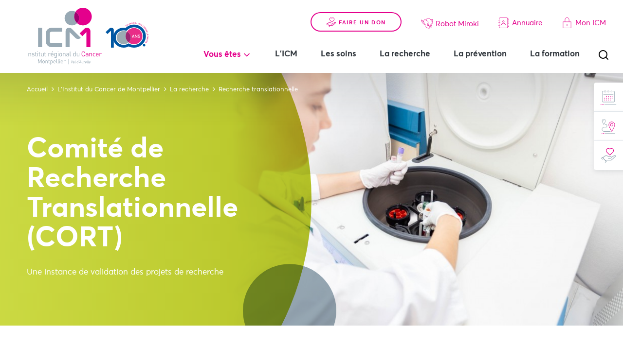

--- FILE ---
content_type: text/html; charset=UTF-8
request_url: https://www.icm.unicancer.fr/fr/linstitut-du-cancer-de-montpellier/la-recherche/recherche-translationnelle/comite-de-recherche
body_size: 13532
content:
<!DOCTYPE html>
<html lang="fr" dir="ltr">
  <head>
    <meta charset="utf-8" />
<meta name="description" content="Le CORT a pour objectif de favoriser le développement de la recherche translationnelle impliquant des ressources biologiques." />
<link rel="canonical" href="https://www.icm.unicancer.fr/fr/linstitut-du-cancer-de-montpellier/la-recherche/recherche-translationnelle/comite-de-recherche" />
<meta name="Generator" content="Drupal 10 (https://www.drupal.org)" />
<meta name="MobileOptimized" content="width" />
<meta name="HandheldFriendly" content="true" />
<meta name="viewport" content="width=device-width, initial-scale=1.0" />
<link rel="icon" href="/themes/custom/starter/favicon.ico" type="image/vnd.microsoft.icon" />
<link rel="alternate" hreflang="fr" href="https://www.icm.unicancer.fr/fr/linstitut-du-cancer-de-montpellier/la-recherche/recherche-translationnelle/comite-de-recherche" />
<script src="/sites/default/files/google_tag/primary/google_tag.script.js?t5wt47" defer></script>

    <title>Comité de Recherche Translationnelle (CORT) | ICM Montpellier</title>
    <link rel="apple-touch-icon" sizes="180x180" href="/themes/custom/starter/apple-touch-icon.png">
    <link rel="icon" type="image/png" sizes="32x32" href="/themes/custom/starter/favicon-32x32.png">
    <link rel="icon" type="image/png" sizes="16x16" href="/themes/custom/starter/favicon-16x16.png">
    <link rel="manifest" href="/themes/custom/starter/site.webmanifest">
    <meta name="msapplication-TileColor" content="#ffffff">
    <meta name="theme-color" content="#ffffff">
    <link rel="stylesheet" media="all" href="/sites/default/files/css/css_2diTacDEA6hs8ktcGoUTNJVDAR8mXYm6hhUtTeaBlb8.css?delta=0&amp;language=fr&amp;theme=starter&amp;include=eJxVjeEKwyAQg19I6iOVqId1Xj25U9j69OsYpRvkR_IlkIBY1yGnug-3X0uU5gLjeHkWpNKyi6Lkk84OXvDA8wua6A4uB7kORVb0za7VTZbZ-gxcbKPkjEus55uRswEdpD6zBPAVaxl_9SfvZIZM9suaJHoDgk1Lcg" />
<link rel="stylesheet" media="all" href="/sites/default/files/css/css_ajA6vzFQAua9uTOKjTUei2gbJomiYFk0MfAC4DfGBwM.css?delta=1&amp;language=fr&amp;theme=starter&amp;include=eJxVjeEKwyAQg19I6iOVqId1Xj25U9j69OsYpRvkR_IlkIBY1yGnug-3X0uU5gLjeHkWpNKyi6Lkk84OXvDA8wua6A4uB7kORVb0za7VTZbZ-gxcbKPkjEus55uRswEdpD6zBPAVaxl_9SfvZIZM9suaJHoDgk1Lcg" />
<link rel="stylesheet" media="all" href="//fonts.googleapis.com/css?family=Merriweather:400,400i&amp;display=swap" />
<link rel="stylesheet" media="all" href="/sites/default/files/css/css_bzcUsXiWpWAkpR8zkz6lUGhs8PNwKpd5vObHcauP3bc.css?delta=3&amp;language=fr&amp;theme=starter&amp;include=eJxVjeEKwyAQg19I6iOVqId1Xj25U9j69OsYpRvkR_IlkIBY1yGnug-3X0uU5gLjeHkWpNKyi6Lkk84OXvDA8wua6A4uB7kORVb0za7VTZbZ-gxcbKPkjEus55uRswEdpD6zBPAVaxl_9SfvZIZM9suaJHoDgk1Lcg" />
<link rel="stylesheet" media="print" href="/sites/default/files/css/css_VFwH0PBzIYFwhUo5AHUGJVePGuWwaYmiYWyaKcigwTs.css?delta=4&amp;language=fr&amp;theme=starter&amp;include=eJxVjeEKwyAQg19I6iOVqId1Xj25U9j69OsYpRvkR_IlkIBY1yGnug-3X0uU5gLjeHkWpNKyi6Lkk84OXvDA8wua6A4uB7kORVb0za7VTZbZ-gxcbKPkjEus55uRswEdpD6zBPAVaxl_9SfvZIZM9suaJHoDgk1Lcg" />

    
  </head>
  <body class="path-node page-node-type-page">
        <a href="#main-content" class="visually-hidden focusable skip-link">
      Aller au contenu principal
    </a>

    <noscript><iframe src="https://www.googletagmanager.com/ns.html?id=GTM-K5BMXKB" height="0" width="0" style="display:none;visibility:hidden"></iframe></noscript>
      <div class="dialog-off-canvas-main-canvas" data-off-canvas-main-canvas>
    <div class="site-wrapper">

  <header class="header js-fixed-header">
    <div class="header__container">
      <div class="header__logo">
          <div class="region region-logo">
    <div id="block-starter-branding" class="block block-system block-system-branding-block">
  
    
        <a href="/fr" title="Accueil" rel="home" class="site-logo">
      <img src="/themes/custom/starter/logo-icm.svg" alt="Accueil" class="logo-big">
      <img src="/themes/custom/starter/dist/img/logo-icm-small.svg" alt="Accueil" class="logo-small">
    </a>
    <img class="logo-anniversary" src="/themes/custom/starter/dist/img/anniversary.svg" alt="100 years ICM" />
  </div>

  </div>

      </div>
      <div class="header__content">
          <div class="region region-navigation">
    <div class="header__top">
      <div id="block-top" class="block block-choosit-icm block-static-block">
  
    
      <nav class="menu--top">
  <ul class="menu">
          <li class="donation">
        <a href="https://soutenir-icm-unicancer.iraiser.eu" class="button" target="_blank" rel="noreferrer noopener">
          <svg class="icon icon-donation">
            <use xlink:href="/themes/custom/starter/dist/img/spritemap.svg#sprite-icon-donation"></use>
          </svg>
          Faire un don
        </a>
      </li>
            <li class="miroki">
      <a href="/fr/miroki-le-robot-compagnon-en-radiotherapie-pediatrique">
        <svg class="icon icon-miroki">
          <use xlink:href="/themes/custom/starter/dist/img/spritemap.svg#sprite-icon-miroki"></use>
        </svg>
        Robot Miroki
      </a>
    </li>
        <li class="directory">
      <a href="/fr/annuaire-professionnels">
        <svg class="icon icon-annuaire">
          <use xlink:href="/themes/custom/starter/dist/img/spritemap.svg#sprite-icon-annuaire"></use>
        </svg>
        Annuaire
      </a>
    </li>
    <li class="my-icm">
      <a href="https://suivi-patient.icm.unicancer.fr" target="_blank" rel="noreferrer noopener">
      <svg class="icon icon-account">
          <use xlink:href="/themes/custom/starter/dist/img/spritemap.svg#sprite-icon-account"></use>
        </svg>
        Mon ICM
      </a>
    </li>
  </ul>
</nav>

  </div>

          </div>
    <div class="header__nav">
      <nav role="navigation" aria-labelledby="block-you-are-menu" id="block-you-are" class="block block-menu navigation menu--you-are">
      
  <a id="block-you-are-menu">Vous êtes</a>
  

        <div class="mega-menu">
  <div class="mega-menu__bg js-mega-menu-bg"></div>
  
  <div class="mega-menu__container">
    <ul class="vertical menu menu-level-0">
                  
        <li class="menu-item--orange menu-item has-children">
                    <a href="/fr/patients-et-proches" class="is-open" data-drupal-link-system-path="node/55">Patients et proches</a>

                              <div class="menu-item-content">
            

<div class="menu_link_content menu-link-contentyou-are view-mode-default menu-dropdown menu-dropdown-0 menu-type-default">
        
      
                      <ul class="menu menu-level-1 menu-column-1">
    
    <li class="menu-item menu-item--expanded">
      <a href="/fr/les-soins" data-drupal-link-system-path="node/86">Se faire soigner</a>

                    

<div class="menu_link_content menu-link-contentyou-are view-mode-default menu-dropdown menu-dropdown-1 menu-type-default">
        
  <ul class="menu menu-level-2">
                  
        <li class="menu-item menu-item--expanded">
          <a href="/fr/pathologies" data-drupal-link-system-path="pathologies">Pathologies</a>
                                

<div class="menu_link_content menu-link-contentyou-are view-mode-default menu-dropdown menu-dropdown-2 menu-type-default">
        
  <ul class="menu menu-level-3">
                  
        <li class="menu-item">
          <a href="/fr/pathologies/cancer-du-sein" data-drupal-link-system-path="node/242">Cancer du sein </a>
                                


                  </li>
                      
        <li class="menu-item">
          <a href="/fr/pathologies/cancers-digestifs" data-drupal-link-system-path="node/280">Cancers digestifs </a>
                                


                  </li>
                      
        <li class="menu-item">
          <a href="/fr/pathologies/cancers-gynecologiques" data-drupal-link-system-path="node/282">Cancers gynécologiques </a>
                                


                  </li>
                      
        <li class="menu-item">
          <a href="/fr/pathologies/cancers-uro-genitaux/cancer-de-la-prostate" data-drupal-link-system-path="node/227">Cancer de la prostate</a>
                                


                  </li>
                      
        <li class="menu-item">
          <a href="/fr/pathologies/sarcomes-et-gist" data-drupal-link-system-path="node/296">Sarcomes et GIST</a>
                                


                  </li>
                      
        <li class="menu-item">
          <a href="/fr/pathologies" data-drupal-link-system-path="pathologies">Voir toutes les pathologies </a>
                                


                  </li>
          </ul>



  </div>

                  </li>
                      
        <li class="menu-item">
          <a href="/fr/depistage-du-cancer-du-sein" data-drupal-link-system-path="node/634">Dépistage du cancer du sein </a>
                                


                  </li>
                      
        <li class="menu-item">
          <a href="/fr/les-soins" data-drupal-link-system-path="node/86">Soins et traitements </a>
                                


                  </li>
                      
        <li class="menu-item">
          <a href="/fr/les-soins/soins-de-support" data-drupal-link-system-path="node/41">Soins de support</a>
                                


                  </li>
                      
        <li class="menu-item">
          <a href="/fr/essais-cliniques" data-drupal-link-system-path="essais-cliniques">Essais Cliniques </a>
                                


                  </li>
          </ul>



  </div>

          </li>
        
                  </ul>
                  <ul class="menu menu-level-1 menu-column-2">
    
    <li class="menu-item menu-item--expanded">
      <a href="/fr/patients-et-proches/preparer-votre-sejour" data-drupal-link-system-path="node/61">Préparer votre séjour</a>

                    

<div class="menu_link_content menu-link-contentyou-are view-mode-default menu-dropdown menu-dropdown-1 menu-type-default">
        
  <ul class="menu menu-level-2">
                  
        <li class="menu-item">
          <a href="/fr/patients-et-proches/preparer-votre-sejour/demarches-administratives" data-drupal-link-system-path="node/44">Démarches administratives</a>
                                


                  </li>
                      
        <li class="menu-item">
          <a href="/fr/patients-et-proches/preparer-votre-sejour/parcours-de-soins" data-drupal-link-system-path="node/58">Parcours de soins</a>
                                


                  </li>
                      
        <li class="menu-item">
          <a href="/fr/les-soins/hospitalisation" data-drupal-link-system-path="node/214">Hospitalisation</a>
                                


                  </li>
                      
        <li class="menu-item">
          <a href="/fr/les-soins/qualite-et-securite-des-soins" data-drupal-link-system-path="node/60">Qualité et sécurité des soins</a>
                                


                  </li>
                      
        <li class="menu-item">
          <a href="/fr/patients-et-proches/preparer-votre-sejour/hebergement" data-drupal-link-system-path="node/62">Hébergement</a>
                                


                  </li>
                      
        <li class="menu-item">
          <a href="/fr/patients-et-proches/preparer-votre-sejour/restauration" data-drupal-link-system-path="node/189">Restauration</a>
                                


                  </li>
                      
        <li class="menu-item">
          <a href="/fr/patients-et-proches/preparer-votre-sejour/transports" data-drupal-link-system-path="node/67">Transports</a>
                                


                  </li>
                      
        <li class="menu-item">
          <a href="/fr/patients-et-proches/preparer-votre-sejour/services-sur-place" data-drupal-link-system-path="node/283">Services sur place </a>
                                


                  </li>
          </ul>



  </div>

          </li>
        
    
    <li class="menu-item">
      <a href="https://www.icm.unicancer.fr/sites/default/files/resources/Docs%20%C3%A0%20t%C3%A9l%C3%A9charger/Guide-Accueil-ICM.pdf">Guide d&#039;accueil </a>

                    


          </li>
        
    
    <li class="menu-item">
      <a href="/faq">Foire aux questions</a>

                    


          </li>
        
    
    <li class="menu-item">
      <a href="/fr/linstitut-du-cancer-de-montpellier/venir-licm" data-drupal-link-system-path="node/84">Venir à l&#039;ICM</a>

                    


          </li>
        
                  </ul>
                  <ul class="menu menu-level-1 menu-column-3">
    
    <li class="menu-item menu-item--expanded">
      <a href="/fr/patients-et-proches/sinformer" data-drupal-link-system-path="node/63">S&#039;informer</a>

                    

<div class="menu_link_content menu-link-contentyou-are view-mode-default menu-dropdown menu-dropdown-1 menu-type-default">
        
  <ul class="menu menu-level-2">
                  
        <li class="menu-item">
          <a href="/fr/patients-et-proches/droits-du-patient" data-drupal-link-system-path="node/64">Droits du patient</a>
                                


                  </li>
                      
        <li class="menu-item">
          <a href="/fr/patients-et-proches/sinformer/democratie-sanitaire" data-drupal-link-system-path="node/65">Démocratie sanitaire</a>
                                


                  </li>
                      
        <li class="menu-item">
          <a href="/fr/patients-et-proches/sinformer/associations-de-patients" data-drupal-link-system-path="node/251">Associations de patients </a>
                                


                  </li>
                      
        <li class="menu-item">
          <a href="/fr/patients-et-proches/sinformer/les-aidants" data-drupal-link-system-path="node/197">Aidants </a>
                                


                  </li>
                      
        <li class="menu-item">
          <a href="/fr/patients-et-proches/preparer-votre-sejour/services-sur-place#cultes" data-drupal-link-system-path="node/283">Cultes </a>
                                


                  </li>
                      
        <li class="menu-item">
          <a href="/fr/temoignages" data-drupal-link-system-path="temoignages">Témoignages </a>
                                


                  </li>
          </ul>



  </div>

          </li>
        
    
    <li class="menu-item">
      <a href="/fr/annuaire-professionnels" data-drupal-link-system-path="annuaire-professionnels">Annuaire </a>

                    


          </li>
        
    
    <li class="menu-item">
      <a href="/fr/demande-de-rendez-vous-licm" data-drupal-link-system-path="node/1802">Demande de RDV </a>

                    


          </li>
        
    
    <li class="menu-item">
      <a href="/fr/patients-et-proches/droits-du-patient" data-drupal-link-system-path="node/64">Demande du dossier médical</a>

                    


          </li>
        
    
    <li class="menu-item">
      <a href="/fr/monICM" data-drupal-link-system-path="node/422">Mon ICM, espace personnel</a>

                    


          </li>
  </ul>

  </div>

          </div>
                  </li>
                        
        <li class="menu-item--blue menu-item has-children">
                    <a href="/fr/professionnels-de-sante" data-drupal-link-system-path="node/927">Professionnels de santé</a>

                              <div class="menu-item-content">
            

<div class="menu_link_content menu-link-contentyou-are view-mode-default menu-dropdown menu-dropdown-0 menu-type-default">
        
      
                      <ul class="menu menu-level-1 menu-column-1">
    
    <li class="menu-item menu-item--expanded">
      <a href="/fr/les-soins" data-drupal-link-system-path="node/86">Soigner</a>

                    

<div class="menu_link_content menu-link-contentyou-are view-mode-default menu-dropdown menu-dropdown-1 menu-type-default">
        
  <ul class="menu menu-level-2">
                  
        <li class="menu-item menu-item--expanded">
          <a href="/fr/pathologies" data-drupal-link-system-path="pathologies">Pathologies</a>
                                

<div class="menu_link_content menu-link-contentyou-are view-mode-default menu-dropdown menu-dropdown-2 menu-type-default">
        
  <ul class="menu menu-level-3">
                  
        <li class="menu-item">
          <a href="/fr/pathologies/cancer-du-sein" data-drupal-link-system-path="node/242">Cancer du sein </a>
                                


                  </li>
                      
        <li class="menu-item">
          <a href="/fr/pathologies/cancers-digestifs" data-drupal-link-system-path="node/280">Cancers digestifs </a>
                                


                  </li>
                      
        <li class="menu-item">
          <a href="/fr/pathologies/cancers-gynecologiques" data-drupal-link-system-path="node/282">Cancers gynécologiques </a>
                                


                  </li>
                      
        <li class="menu-item">
          <a href="/fr/pathologies/cancers-uro-genitaux/cancer-de-la-prostate" data-drupal-link-system-path="node/227">Cancer de la prostate</a>
                                


                  </li>
                      
        <li class="menu-item">
          <a href="/fr/pathologies/sarcomes-et-gist" data-drupal-link-system-path="node/296">Sarcomes </a>
                                


                  </li>
                      
        <li class="menu-item">
          <a href="/fr/pathologies" data-drupal-link-system-path="pathologies">Voir toutes les pathologies </a>
                                


                  </li>
          </ul>



  </div>

                  </li>
                      
        <li class="menu-item">
          <a href="/fr/les-soins" data-drupal-link-system-path="node/86">Soins et traitements </a>
                                


                  </li>
                      
        <li class="menu-item">
          <a href="/fr/les-soins/soins-de-support" data-drupal-link-system-path="node/41">Soins de support </a>
                                


                  </li>
          </ul>



  </div>

          </li>
        
    
    <li class="menu-item">
      <a href="/fr/professionnels-de-sante/les-comites-dorganes-licm" data-drupal-link-system-path="node/1285">Comités d’organes  à l&#039;ICM </a>

                    


          </li>
        
                  </ul>
                  <ul class="menu menu-level-1 menu-column-2">
    
    <li class="menu-item menu-item--expanded">
      <a href="/fr/linstitut-du-cancer-de-montpellier/la-recherche" data-drupal-link-system-path="node/78">La recherche</a>

                    

<div class="menu_link_content menu-link-contentyou-are view-mode-default menu-dropdown menu-dropdown-1 menu-type-default">
        
  <ul class="menu menu-level-2">
                  
        <li class="menu-item">
          <a href="/fr/essais-cliniques" data-drupal-link-system-path="essais-cliniques">Essais Cliniques </a>
                                


                  </li>
                      
        <li class="menu-item">
          <a href="/fr/linstitut-du-cancer-de-montpellier/la-recherche/recherche-fondamentale" data-drupal-link-system-path="node/182">Recherche fondamentale </a>
                                


                  </li>
                      
        <li class="menu-item">
          <a href="/fr/linstitut-du-cancer-de-montpellier/la-recherche/la-recherche-clinique" data-drupal-link-system-path="node/183">Recherche clinique </a>
                                


                  </li>
                      
        <li class="menu-item">
          <a href="/fr/linstitut-du-cancer-de-montpellier/la-recherche/recherche-translationnelle" data-drupal-link-system-path="node/186">Recherche translationnelle </a>
                                


                  </li>
                      
        <li class="menu-item">
          <a href="/fr/linstitut-du-cancer-de-montpellier/la-recherche/recherche-en-innovations-technologiques" data-drupal-link-system-path="node/187">Recherche en innovations technologiques </a>
                                


                  </li>
                      
        <li class="menu-item">
          <a href="/fr/linstitut-du-cancer-de-montpellier/la-recherche/la-recherche-clinique/unite-de-biometrie" data-drupal-link-system-path="node/262">Recherche méthodologique </a>
                                


                  </li>
                      
        <li class="menu-item">
          <a href="/fr/linstitut-du-cancer-de-montpellier/la-recherche/recherche-en-prevention-primaire-et-secondaire" data-drupal-link-system-path="node/188">Recherche en prévention</a>
                                


                  </li>
                      
        <li class="menu-item">
          <a href="/fr/linstitut-du-cancer-de-montpellier/la-recherche/recherche-en-sciences-humaines-et-sociales" data-drupal-link-system-path="node/181">Recherche en Sciences Humaines et Sociales </a>
                                


                  </li>
                      
        <li class="menu-item">
          <a href="/fr/linstitut-du-cancer-de-montpellier/la-recherche/siric-montpellier-cancer" data-drupal-link-system-path="node/180">SIRIC Montpellier Cancer </a>
                                


                  </li>
          </ul>



  </div>

          </li>
        
                  </ul>
                  <ul class="menu menu-level-1 menu-column-3">
    
    <li class="menu-item">
      <a href="/fr/linstitut-du-cancer-de-montpellier/la-prevention/epidaure-departement-prevention-de-licm" data-drupal-link-system-path="node/94">Prévenir </a>

                    


          </li>
        
    
    <li class="menu-item menu-item--expanded">
      <a href="/fr/rejoindre-licm" data-drupal-link-system-path="node/85">Nous rejoindre</a>

                    

<div class="menu_link_content menu-link-contentyou-are view-mode-default menu-dropdown menu-dropdown-1 menu-type-default">
        
  <ul class="menu menu-level-2">
                  
        <li class="menu-item">
          <a href="/fr/offres-emploi" data-drupal-link-system-path="offres-emploi">Offres d&#039;emploi </a>
                                


                  </li>
                      
        <li class="menu-item">
          <a href="/fr/linstitut-du-cancer-de-montpellier/rejoindre-licm/candidature-spontanee" data-drupal-link-system-path="node/45">Déposer une candidature</a>
                                


                  </li>
          </ul>



  </div>

          </li>
        
    
    <li class="menu-item">
      <a href="/fr/licm/missions/la-formation/newsletters-icm" data-drupal-link-system-path="node/329">S&#039;abonner à la newsletter</a>

                    


          </li>
        
    
    <li class="menu-item">
      <a href="/fr/annuaire-professionnels" data-drupal-link-system-path="annuaire-professionnels">Annuaire </a>

                    


          </li>
        
    
    <li class="menu-item">
      <a href="/fr/demande-de-rendez-vous-licm" data-drupal-link-system-path="node/1802">Adresser un patient </a>

                    


          </li>
        
    
    <li class="menu-item">
      <a href="/fr/professionnels-de-sante/reunion-de-concertation-pluridisciplinaire" data-drupal-link-system-path="node/199">Soumettre un dossier en RCP</a>

                    


          </li>
        
    
    <li class="menu-item">
      <a href="/fr/professionnels-de-sante/oncopro-une-ligne-pour-les-professionnels-de-sante" data-drupal-link-system-path="node/932">OncoPro, la ligne téléphonique </a>

                    


          </li>
        
    
    <li class="menu-item">
      <a href="/fr/communaute-label-consolidez-vos-competences" data-drupal-link-system-path="node/1927">Communauté de pratiques/Label IDEL </a>

                    


          </li>
  </ul>

  </div>

          </div>
                  </li>
                        
        <li class="menu-item--pink menu-item has-children">
                    <a href="/fr/donateurs" data-drupal-link-system-path="node/66">Donateurs</a>

                              <div class="menu-item-content">
            

<div class="menu_link_content menu-link-contentyou-are view-mode-default menu-dropdown menu-dropdown-0 menu-type-default">
        
      
                      <ul class="menu menu-level-1 menu-column-1">
    
    <li class="menu-item menu-item--expanded">
      <a href="/fr/linstitut-du-cancer-de-montpellier/soutenir-licm" data-drupal-link-system-path="node/81">Nous soutenir </a>

                    

<div class="menu_link_content menu-link-contentyou-are view-mode-default menu-dropdown menu-dropdown-1 menu-type-default">
        
  <ul class="menu menu-level-2">
                  
        <li class="menu-item">
          <a href="/fr/linstitut-du-cancer-de-montpellier/soutenir-licm/pourquoi-nous-soutenir" data-drupal-link-system-path="node/82">Pourquoi nous soutenir ? </a>
                                


                  </li>
                      
        <li class="menu-item">
          <a href="/fr/faire-un-don-ponctuel">Faire un don ponctuel </a>
                                


                  </li>
                      
        <li class="menu-item">
          <a href="/fr/faire-un-don-regulier" data-drupal-link-system-path="node/174">Faire un don régulier </a>
                                


                  </li>
                      
        <li class="menu-item">
          <a href="/fr/don-ifi" data-drupal-link-system-path="node/175">Don IFI </a>
                                


                  </li>
                      
        <li class="menu-item">
          <a href="/fr/collecter-pour-licm">Collecter pour l&#039;ICM </a>
                                


                  </li>
          </ul>



  </div>

          </li>
        
    
    <li class="menu-item menu-item--expanded">
      <a href="/fr/le-legs-pour-transmettre-son-patrimoine">Transmettre son patrimoine </a>

                    

<div class="menu_link_content menu-link-contentyou-are view-mode-default menu-dropdown menu-dropdown-1 menu-type-default">
        
  <ul class="menu menu-level-2">
                  
        <li class="menu-item">
          <a href="/fr/le-legs-pour-transmettre-son-patrimoine">Legs </a>
                                


                  </li>
                      
        <li class="menu-item">
          <a href="/fr/la-donation-transmettre-de-son-vivant" data-drupal-link-system-path="node/178">Donations</a>
                                


                  </li>
                      
        <li class="menu-item">
          <a href="/fr/lassurance-vie" data-drupal-link-system-path="node/179">Assurances-vie</a>
                                


                  </li>
          </ul>



  </div>

          </li>
        
    
    <li class="menu-item">
      <a href="/fr/licm/soutenir-licm/vos-avantages-fiscaux">Avantages fiscaux </a>

                    


          </li>
        
                  </ul>
                  <ul class="menu menu-level-1 menu-column-2">
    
    <li class="menu-item menu-item--expanded">
      <a href="/fr/licm/soutenir-licm/mecenat-dentreprise">Mécénat d&#039;entreprise </a>

                    

<div class="menu_link_content menu-link-contentyou-are view-mode-default menu-dropdown menu-dropdown-1 menu-type-default">
        
  <ul class="menu menu-level-2">
                  
        <li class="menu-item">
          <a href="/fr/licm/soutenir-licm/mecenat-dentreprise">Devenir mécène </a>
                                


                  </li>
                      
        <li class="menu-item">
          <a href="/fr/linstitut-du-cancer-de-montpellier/soutenir-licm/ils-nous-soutiennent" data-drupal-link-system-path="node/504">Ils nous soutiennent</a>
                                


                  </li>
          </ul>



  </div>

          </li>
        
    
    <li class="menu-item">
      <a href="https://www.icm.unicancer.fr/fr/les-associations-partenaires">Associations partenaires </a>

                    


          </li>
        
    
    <li class="menu-item menu-item--expanded">
      <a href="/fr/linstitut-du-cancer-de-montpellier/soutenir-licm/innover-nos-cotes" data-drupal-link-system-path="node/505">Innover à nos côtés </a>

                    

<div class="menu_link_content menu-link-contentyou-are view-mode-default menu-dropdown menu-dropdown-1 menu-type-default">
        
  <ul class="menu menu-level-2">
                  
        <li class="menu-item">
          <a href="/fr/linstitut-du-cancer-de-montpellier/soutenir-licm/innover-nos-cotes/projet-un-centre-de-transfert-de-linnovation-en-oncologie" data-drupal-link-system-path="node/938">Un nouveau bâtiment de recherche</a>
                                


                  </li>
          </ul>



  </div>

          </li>
        
                  </ul>
                  <ul class="menu menu-level-1 menu-column-3">
    
    <li class="menu-item">
      <a href="https://soutenir-icm-unicancer.iraiser.eu/b/mon-don">Faire un don</a>

                    


          </li>
        
    
    <li class="menu-item">
      <a href="/fr/licm/missions/la-formation/newsletters-icm" data-drupal-link-system-path="node/329">S&#039;abonner à la newsletter</a>

                    


          </li>
        
    
    <li class="menu-item">
      <a href="/fr/actualites" data-drupal-link-system-path="actualites">Actualités</a>

                    


          </li>
        
    
    <li class="menu-item">
      <a href="/fr/linstitut-du-cancer-de-montpellier/venir-licm" data-drupal-link-system-path="node/84">Venir à l&#039;ICM</a>

                    


          </li>
        
    
    <li class="menu-item">
      <a href="/fr/linstitut-du-cancer-de-montpellier/contacter-licm" data-drupal-link-system-path="node/52">Contacter l&#039;ICM</a>

                    


          </li>
  </ul>

  </div>

          </div>
                  </li>
              </ul>
  </div>
</div>

  </nav>

      <nav role="navigation" aria-labelledby="block-main-menu" id="block-main" class="block block-menu navigation menu--main">
            
  <span class="visually-hidden" id="block-main-menu">Navigation principale</span>
  

        <ul class="menu menu-level-0">
      
    <li class="menu-item has-children">
      <a href="/fr/linstitut-du-cancer-de-montpellier" data-drupal-link-system-path="node/34">L&#039;ICM</a>

                    

<div class="mega-menu">
  <div class="mega-menu__bg js-mega-menu-bg"></div>
  
  <div class="mega-menu__container">
    <div class="menu_link_content menu-link-contentmain view-mode-default menu-dropdown menu-dropdown-0 menu-type-default">
                    
      
                <ul class="menu menu-level-1 menu-column-1">
  
  <li class="menu-item menu-item--expanded">
    <a href="/fr/linstitut-du-cancer-de-montpellier/decouvrir-licm#date" data-drupal-link-system-path="node/74">Découvrir l&#039;ICM</a>

              

<div class="menu_link_content menu-link-contentmain view-mode-default menu-dropdown menu-dropdown-1 menu-type-default">
        
  <ul class="menu menu-level-2">
                  
        <li class="menu-item">
          <a href="/fr/linstitut-du-cancer-de-montpellier/decouvrir-licm/100-ans-de-lutte-contre-le-cancer" data-drupal-link-system-path="node/1469">100 ans ICM</a>
                                


                  </li>
                      
        <li class="menu-item">
          <a href="/fr/linstitut-du-cancer-de-montpellier/decouvrir-licm/dates-cles" data-drupal-link-system-path="node/75">Dates clés</a>
                                


                  </li>
                      
        <li class="menu-item">
          <a href="/fr/linstitut-du-cancer-de-montpellier/decouvrir-licm/nos-valeurs" title="Tout le personnel de l&#039;ICM porte les valeurs d&#039;UNICANCER avec comme priorité le bien-être des patients" data-drupal-link-system-path="node/106">Valeurs</a>
                                


                  </li>
                      
        <li class="menu-item">
          <a href="/fr/linstitut-du-cancer-de-montpellier/decouvrir-licm/nos-engagements" title="L’ICM et Unicancer s’engagent envers les patients avec une charte partagée par tous les Centres de Lutte Contre le Cancer." data-drupal-link-system-path="node/256">Nos engagements</a>
                                


                  </li>
                      
        <li class="menu-item">
          <a href="/fr/linstitut-du-cancer-de-montpellier/decouvrir-licm/gouvernance" data-drupal-link-system-path="node/76">Gouvernance</a>
                                


                  </li>
                      
        <li class="menu-item">
          <a href="/fr/linstitut-du-cancer-de-montpellier/decouvrir-licm/rapports-dactivite-et-chiffres" title="Le rapport d’activité de l’ICM permet de présenter l’établissement à travers les faits marquants de l’année et de mettre en avant les chiffres clés." data-drupal-link-system-path="node/107">Chiffres clés</a>
                                


                  </li>
                      
        <li class="menu-item">
          <a href="/fr/linstitut-du-cancer-de-montpellier/decouvrir-licm/projet-detablissement-2023-2027" data-drupal-link-system-path="node/108">Projet d&#039;établissement</a>
                                


                  </li>
                      
        <li class="menu-item">
          <a href="/fr/linstitut-du-cancer-de-montpellier/decouvrir-licm/reseau-unicancer" title="Unicancer est l’unique réseau hospitalier français dédié à 100 % à la lutte contre le cancer." data-drupal-link-system-path="node/109">Réseau Unicancer</a>
                                


                  </li>
                      
        <li class="menu-item">
          <a href="/fr/linstitut-du-cancer-de-montpellier/decouvrir-licm/partenariats" title="L&#039;ICM mène une politique de coopération sanitaire fondée sur le partage de moyens et la coordination de l’offre de soins." data-drupal-link-system-path="node/110">Partenariats</a>
                                


                  </li>
          </ul>



  </div>

      </li>
          
                  </ul>
            <ul class="menu menu-level-1 menu-column-2">
  
  <li class="menu-item">
    <a href="/fr/les-soins" data-drupal-link-system-path="node/86">Les soins</a>

              


      </li>
          
    
  <li class="menu-item">
    <a href="/fr/linstitut-du-cancer-de-montpellier/la-recherche" data-drupal-link-system-path="node/78">La recherche</a>

              


      </li>
          
    
  <li class="menu-item">
    <a href="/fr/linstitut-du-cancer-de-montpellier/la-prevention" data-drupal-link-system-path="node/346">La prévention</a>

              


      </li>
          
    
  <li class="menu-item">
    <a href="/fr/linstitut-du-cancer-de-montpellier/la-formation" data-drupal-link-system-path="node/80">La formation</a>

              


      </li>
          
    
  <li class="menu-item">
    <a href="/fr/linstitut-du-cancer-de-montpellier/culture-lhopital" data-drupal-link-system-path="node/1811">Culture à l&#039;hôpital</a>

              


      </li>
          
    
  <li class="menu-item">
    <a href="/fr/politique-developpement-durable" data-drupal-link-system-path="node/1810">Développement durable </a>

              


      </li>
          
    
  <li class="menu-item">
    <a href="/fr/linstitut-du-cancer-de-montpellier/licm-un-lieu-de-sante-sans-tabac" data-drupal-link-system-path="node/1696">L&#039;ICM, Lieu de Santé Sans Tabac</a>

              


      </li>
          
    
  <li class="menu-item">
    <a href="/fr/linstitut-du-cancer-de-montpellier/octobre-rose" data-drupal-link-system-path="node/1198">Octobre Rose</a>

              


      </li>
          
    
  <li class="menu-item">
    <a href="/fr/linstitut-du-cancer-de-montpellier/mars-bleu" data-drupal-link-system-path="node/1211">Mars Bleu</a>

              


      </li>
          
    
  <li class="menu-item">
    <a href="/fr/linstitut-du-cancer-de-montpellier/movember" data-drupal-link-system-path="node/1248">Movember</a>

              


      </li>
          
                  </ul>
            <ul class="menu menu-level-1 menu-column-3">
  
  <li class="menu-item menu-item--expanded">
    <a href="/fr/linstitut-du-cancer-de-montpellier/soutenir-licm" data-drupal-link-system-path="node/81">Soutenir l&#039;ICM</a>

              

<div class="menu_link_content menu-link-contentmain view-mode-default menu-dropdown menu-dropdown-1 menu-type-default">
        
  <ul class="menu menu-level-2">
                  
        <li class="menu-item">
          <a href="/fr/linstitut-du-cancer-de-montpellier/soutenir-licm/le-legs-pour-transmettre-son-patrimoine" title="Faire un legs - transmettre son patrimoine" data-drupal-link-system-path="node/177">Faire un legs - transmettre son patrimoine</a>
                                


                  </li>
                      
        <li class="menu-item">
          <a href="/fr/linstitut-du-cancer-de-montpellier/soutenir-licm/ils-nous-soutiennent" data-drupal-link-system-path="node/504">Ils nous soutiennent</a>
                                


                  </li>
                      
        <li class="menu-item">
          <a href="/fr/linstitut-du-cancer-de-montpellier/soutenir-licm/innover-nos-cotes" data-drupal-link-system-path="node/505">Innover à nos côtés</a>
                                


                  </li>
                      
        <li class="menu-item">
          <a href="/fr/linstitut-du-cancer-de-montpellier/soutenir-licm/pourquoi-nous-soutenir" data-drupal-link-system-path="node/82">Pourquoi nous soutenir</a>
                                


                  </li>
                      
        <li class="menu-item">
          <a href="/fr/linstitut-du-cancer-de-montpellier/soutenir-licm/innover-nos-cotes" data-drupal-link-system-path="node/505">Découvrir les projets du centre</a>
                                


                  </li>
                      
        <li class="menu-item">
          <a href="/fr/linstitut-du-cancer-de-montpellier/soutenir-licm/collecter-pour-licm" data-drupal-link-system-path="node/176">Collecter pour l&#039;ICM</a>
                                


                  </li>
                      
        <li class="menu-item">
          <a href="/fr/linstitut-du-cancer-de-montpellier/soutenir-licm/mecenat-dentreprise" data-drupal-link-system-path="node/116">Mécénat d&#039;entreprise</a>
                                


                  </li>
                      
        <li class="menu-item">
          <a href="/fr/linstitut-du-cancer-de-montpellier/soutenir-licm/vos-avantages-fiscaux" data-drupal-link-system-path="node/287">Vos avantages fiscaux</a>
                                


                  </li>
          </ul>



  </div>

      </li>
          
                  </ul>
            <ul class="menu menu-level-1 menu-column-4">
  
  <li class="menu-item">
    <a href="/fr/linstitut-du-cancer-de-montpellier/venir-licm" data-drupal-link-system-path="node/84">Venir à l&#039;ICM</a>

              


      </li>
          
    
  <li class="menu-item">
    <a href="/fr/linstitut-du-cancer-de-montpellier/contacter-licm" data-drupal-link-system-path="node/52">Contacter l&#039;ICM</a>

              


      </li>
          
    
  <li class="menu-item menu-item--expanded">
    <a href="/fr/rejoindre-licm" data-drupal-link-system-path="node/85">Rejoindre l&#039;ICM</a>

              

<div class="menu_link_content menu-link-contentmain view-mode-default menu-dropdown menu-dropdown-1 menu-type-default">
        
  <ul class="menu menu-level-2">
                  
        <li class="menu-item">
          <a href="/fr/linstitut-du-cancer-de-montpellier/rejoindre-licm/candidature-spontanee" data-drupal-link-system-path="node/45">Candidatures spontanées</a>
                                


                  </li>
                      
        <li class="menu-item">
          <a href="/fr/offres-emploi" data-drupal-link-system-path="offres-emploi">Offres d&#039;emploi</a>
                                


                  </li>
          </ul>



  </div>

      </li>
          
    
  <li class="menu-item">
    <a href="/fr/actualites" data-drupal-link-system-path="actualites">Actualités</a>

              


      </li>
          
    
  <li class="menu-item">
    <a href="/fr/agenda" data-drupal-link-system-path="agenda">Agenda</a>

              


      </li>
          
    
  <li class="menu-item">
    <a href="/fr/licm/missions/la-formation/newsletters-icm" data-drupal-link-system-path="node/329"> S&#039;abonner à la newsletter</a>

              


      </li>
          
    
  <li class="menu-item">
    <a href="/espace-presse">Espace presse</a>

              


      </li>
    </ul>

          </div>
  </div>
</div>


          </li>
        
    <li class="menu-item has-children">
      <a href="/fr/les-soins" data-drupal-link-system-path="node/86">Les soins</a>

                    

<div class="mega-menu">
  <div class="mega-menu__bg js-mega-menu-bg"></div>
  
  <div class="mega-menu__container">
    <div class="menu_link_content menu-link-contentmain view-mode-default menu-dropdown menu-dropdown-0 menu-type-default">
                    
      
                <ul class="menu menu-level-1 menu-column-1">
  
  <li class="menu-item menu-item--expanded">
    <a href="/fr/pathologies" data-drupal-link-system-path="pathologies">Pathologies</a>

              

<div class="menu_link_content menu-link-contentmain view-mode-default menu-dropdown menu-dropdown-1 menu-type-default">
        
  <ul class="menu menu-level-2">
                  
        <li class="menu-item menu-item--collapsed">
          <a href="/fr/pathologies/cancer-du-sein" data-drupal-link-system-path="node/242">Cancer du sein </a>
                                


                  </li>
                      
        <li class="menu-item">
          <a href="/fr/pathologies/cancers-digestifs" data-drupal-link-system-path="node/280">Cancers digestifs</a>
                                


                  </li>
                      
        <li class="menu-item">
          <a href="/fr/pathologies/cancers-gynecologiques" data-drupal-link-system-path="node/282">Cancers gynécologiques</a>
                                


                  </li>
                      
        <li class="menu-item">
          <a href="/fr/pathologies/cancer-uro-genital/prostate">Cancer de la prostate</a>
                                


                  </li>
                      
        <li class="menu-item">
          <a href="/fr/pathologies/sarcomes-et-gist" data-drupal-link-system-path="node/296">Sarcomes et GIST</a>
                                


                  </li>
                      
        <li class="menu-item">
          <a href="/fr/pathologies" data-drupal-link-system-path="pathologies">Voir toutes les pathologies</a>
                                


                  </li>
          </ul>



  </div>

      </li>
          
                  </ul>
            <ul class="menu menu-level-1 menu-column-2">
  
  <li class="menu-item menu-item--expanded">
    <a href="/fr/les-soins/departements-medicaux" data-drupal-link-system-path="node/87">Départements médicaux</a>

              

<div class="menu_link_content menu-link-contentmain view-mode-default menu-dropdown menu-dropdown-1 menu-type-default">
        
  <ul class="menu menu-level-2">
                  
        <li class="menu-item">
          <a href="/fr/les-soins/departements-medicaux/radiotherapie-oncologique" data-drupal-link-system-path="node/48">Radiothérapie oncologique</a>
                                


                  </li>
                      
        <li class="menu-item">
          <a href="/fr/les-soins/departements-medicaux/medecine-oncologique" data-drupal-link-system-path="node/88">Médecine oncologique</a>
                                


                  </li>
                      
        <li class="menu-item">
          <a href="/fr/les-soins/departements-medicaux/chirurgie-oncologique" data-drupal-link-system-path="node/122">Chirurgie oncologique</a>
                                


                  </li>
                      
        <li class="menu-item">
          <a href="/fr/les-soins/departements-medicaux/anesthesie-medecine-intensive" data-drupal-link-system-path="node/123">Anesthésie</a>
                                


                  </li>
                      
        <li class="menu-item">
          <a href="/fr/les-soins/departements-medicaux/anatomie-pathologique" data-drupal-link-system-path="node/124">Anatomie pathologique</a>
                                


                  </li>
                      
        <li class="menu-item">
          <a href="/fr/les-soins/soins-de-support" data-drupal-link-system-path="node/41">Soins de support</a>
                                


                  </li>
                      
        <li class="menu-item">
          <a href="/fr/les-soins/departements-medicaux/pharmacie" data-drupal-link-system-path="node/141">Pharmacie</a>
                                


                  </li>
                      
        <li class="menu-item">
          <a href="/fr/les-soins/departements-medicaux/medecine-nucleaire" data-drupal-link-system-path="node/125">Médecine Nucléaire</a>
                                


                  </li>
                      
        <li class="menu-item">
          <a href="/fr/les-soins/departements-medicaux/imagerie-medicale" data-drupal-link-system-path="node/126">Imagerie médicale</a>
                                


                  </li>
          </ul>



  </div>

      </li>
          
                  </ul>
            <ul class="menu menu-level-1 menu-column-3">
  
  <li class="menu-item menu-item--expanded">
    <a href="/fr/les-soins/hospitalisation" data-drupal-link-system-path="node/214">Hospitalisation </a>

              

<div class="menu_link_content menu-link-contentmain view-mode-default menu-dropdown menu-dropdown-1 menu-type-default">
        
  <ul class="menu menu-level-2">
                  
        <li class="menu-item">
          <a href="/fr/les-soins/hospitalisation#hospitalisationconventionnelle" data-drupal-link-system-path="node/214">Hospitalisation conventionnelle</a>
                                


                  </li>
                      
        <li class="menu-item">
          <a href="/fr/les-soins/hospitalisation#hospitalisationambulatoire" data-drupal-link-system-path="node/214">Hospitalisation ambulatoire</a>
                                


                  </li>
          </ul>



  </div>

      </li>
          
    
  <li class="menu-item">
    <a href="/fr/les-soins/qualite-et-securite-des-soins" data-drupal-link-system-path="node/60">Qualité et sécurité des soins</a>

              


      </li>
          
    
  <li class="menu-item">
    <a href="/fr/les-soins/partenariat-en-sante" data-drupal-link-system-path="node/1516">Partenariat en santé</a>

              


      </li>
          
                  </ul>
            <ul class="menu menu-level-1 menu-column-4">
  
  <li class="menu-item menu-item--expanded">
    <a href="/fr/les-soins/departements-medicaux/radiologie">Examens d&#039;imagerie médicale</a>

              

<div class="menu_link_content menu-link-contentmain view-mode-default menu-dropdown menu-dropdown-1 menu-type-default">
        
  <ul class="menu menu-level-2">
                  
        <li class="menu-item">
          <a href="/fr/depistage-du-cancer-du-sein" data-drupal-link-system-path="node/634">Dépistage cancer du sein</a>
                                


                  </li>
                      
        <li class="menu-item">
          <a href="/fr/les-soins/departements-medicaux/imagerie-medicale/mammographie-tomosynthese" data-drupal-link-system-path="node/92">Mammographie</a>
                                


                  </li>
                      
        <li class="menu-item">
          <a href="/fr/irm-mammaire" data-drupal-link-system-path="node/201">IRM mammaire</a>
                                


                  </li>
                      
        <li class="menu-item">
          <a href="/fr/consultation-radio-senologique-echographie-mammaire" data-drupal-link-system-path="node/93">Echographie du sein</a>
                                


                  </li>
          </ul>



  </div>

      </li>
          
    
  <li class="menu-item menu-item--expanded">
    <a href="/fr/les-soins/departements-medicaux/medecine-nucleaire" data-drupal-link-system-path="node/125">Examens de médecine nucléaire </a>

              

<div class="menu_link_content menu-link-contentmain view-mode-default menu-dropdown menu-dropdown-1 menu-type-default">
        
  <ul class="menu menu-level-2">
                  
        <li class="menu-item">
          <a href="/fr/les-soins/departements-medicaux/medecine-nucleaire/tep-scan" data-drupal-link-system-path="node/230">Tep scan</a>
                                


                  </li>
                      
        <li class="menu-item">
          <a href="/fr/les-soins/departements-medicaux/medecine-nucleaire/scintigraphie-cardiaque" data-drupal-link-system-path="node/468">Scintigraphie cardiaque</a>
                                


                  </li>
                      
        <li class="menu-item">
          <a href="/fr/les-soins/departements-medicaux/medecine-nucleaire/scintigraphie-osseuse" data-drupal-link-system-path="node/469">Scintigraphie osseuse</a>
                                


                  </li>
                      
        <li class="menu-item">
          <a href="/fr/les-soins/departements-medicaux/medecine-nucleaire/lymphoscintigraphie" data-drupal-link-system-path="node/345">Lymphoscintigraphie du sein</a>
                                


                  </li>
          </ul>



  </div>

      </li>
    </ul>

          </div>
  </div>
</div>


          </li>
        
    <li class="menu-item has-children is-current">
      <a href="/fr/linstitut-du-cancer-de-montpellier/la-recherche" data-drupal-link-system-path="node/78">La recherche</a>

                    

<div class="mega-menu">
  <div class="mega-menu__bg js-mega-menu-bg"></div>
  
  <div class="mega-menu__container">
    <div class="menu_link_content menu-link-contentmain view-mode-default menu-dropdown menu-dropdown-0 menu-type-default">
                    
      
                <ul class="menu menu-level-1 menu-column-1">
  
  <li class="menu-item menu-item--expanded">
    <a href="/fr/linstitut-du-cancer-de-montpellier/la-recherche/recherche-fondamentale" data-drupal-link-system-path="node/182">Recherche fondamentale</a>

              

<div class="menu_link_content menu-link-contentmain view-mode-default menu-dropdown menu-dropdown-1 menu-type-default">
        
  <ul class="menu menu-level-2">
                  
        <li class="menu-item">
          <a href="/fr/linstitut-du-cancer-de-montpellier/la-recherche/recherche-fondamentale#IRCM" data-drupal-link-system-path="node/182">Institut de Recherche en Cancérologie de Montpellier (IRCM)</a>
                                


                  </li>
                      
        <li class="menu-item">
          <a href="/fr/linstitut-du-cancer-de-montpellier/la-recherche/recherche-fondamentale#plateaux-techniques" data-drupal-link-system-path="node/182">Plateaux techniques </a>
                                


                  </li>
          </ul>



  </div>

      </li>
          
    
  <li class="menu-item menu-item--expanded">
    <a href="/fr/linstitut-du-cancer-de-montpellier/la-recherche/la-recherche-clinique" data-drupal-link-system-path="node/183">Recherche clinique</a>

              

<div class="menu_link_content menu-link-contentmain view-mode-default menu-dropdown menu-dropdown-1 menu-type-default">
        
  <ul class="menu menu-level-2">
                  
        <li class="menu-item">
          <a href="/fr/linstitut-du-cancer-de-montpellier/la-recherche/la-recherche-clinique/direction-de-la-recherche" data-drupal-link-system-path="node/261">Direction de la Recherche Clinique et de l&#039;Innovation (DRCI)</a>
                                


                  </li>
                      
        <li class="menu-item">
          <a href="/fr/linstitut-du-cancer-de-montpellier/la-recherche/la-recherche-clinique/centre-de-recherche-clinique" data-drupal-link-system-path="node/260">Centre de Recherche Clinique (CRC)</a>
                                


                  </li>
                      
        <li class="menu-item">
          <a href="https://www.icm.unicancer.fr/fr/centre-dinvestigation-de-phase-precoce">Centre d’Investigation de Phase Précoce (CIPP)</a>
                                


                  </li>
                      
        <li class="menu-item">
          <a href="/fr/linstitut-du-cancer-de-montpellier/la-recherche/la-recherche-clinique/comite-de-methodologie-en" data-drupal-link-system-path="node/263">Comité de Méthodologie en Recherche Clinique (COMERE)</a>
                                


                  </li>
                      
        <li class="menu-item">
          <a href="/fr/essais-cliniques" data-drupal-link-system-path="essais-cliniques">Essais Cliniques</a>
                                


                  </li>
                      
        <li class="menu-item">
          <a href="/fr/linstitut-du-cancer-de-montpellier/la-recherche/la-recherche-clinique/unite-de-biometrie" data-drupal-link-system-path="node/262">Unité de Biométrie</a>
                                


                  </li>
          </ul>



  </div>

      </li>
          
                  </ul>
            <ul class="menu menu-level-1 menu-column-2">
  
  <li class="menu-item">
    <a href="/fr/linstitut-du-cancer-de-montpellier/la-recherche/unite-dessais-de-phases-precoces-uepp" data-drupal-link-system-path="node/184">Unité d&#039;Essais de Phases Précoces (UEPP)</a>

              


      </li>
          
    
  <li class="menu-item menu-item--expanded menu-item--active-trail">
    <a href="/fr/linstitut-du-cancer-de-montpellier/la-recherche/recherche-translationnelle" data-drupal-link-system-path="node/186">Recherche translationnelle</a>

              

<div class="menu_link_content menu-link-contentmain view-mode-default menu-dropdown menu-dropdown-1 menu-type-default">
        
  <ul class="menu menu-level-2">
                  
        <li class="menu-item">
          <a href="/fr/linstitut-du-cancer-de-montpellier/la-recherche/recherche-translationnelle/unite-de-recherche" data-drupal-link-system-path="node/266">Unité de Recherche Translationnelle (URT)</a>
                                


                  </li>
                      
        <li class="menu-item menu-item--active-trail">
          <a href="/fr/linstitut-du-cancer-de-montpellier/la-recherche/recherche-translationnelle/comite-de-recherche" data-drupal-link-system-path="node/267" class="is-active" aria-current="page">Comité de Recherche Translationnelle (CORT)</a>
                                


                  </li>
                      
        <li class="menu-item">
          <a href="/fr/linstitut-du-cancer-de-montpellier/la-recherche/recherche-translationnelle/centre-de-ressources" data-drupal-link-system-path="node/268">Centre de Ressources Biologiques (CRB)</a>
                                


                  </li>
          </ul>



  </div>

      </li>
          
    
  <li class="menu-item">
    <a href="/fr/recherche-paramedicale" data-drupal-link-system-path="node/1932">Recherche paramédicale</a>

              


      </li>
          
    
  <li class="menu-item">
    <a href="/fr/linstitut-du-cancer-de-montpellier/la-recherche/recherche-en-innovations-technologiques" data-drupal-link-system-path="node/187">Recherche en innovations technologiques</a>

              


      </li>
          
                  </ul>
            <ul class="menu menu-level-1 menu-column-3">
  
  <li class="menu-item">
    <a href="/fr/linstitut-du-cancer-de-montpellier/la-recherche/recherche-en-sciences-humaines-et-sociales" data-drupal-link-system-path="node/181">Recherche en Sciences Humaines et Sociales</a>

              


      </li>
          
    
  <li class="menu-item">
    <a href="/fr/linstitut-du-cancer-de-montpellier/la-recherche/recherche-en-prevention-primaire-et-secondaire" data-drupal-link-system-path="node/188">Recherche en prévention primaire et secondaire</a>

              


      </li>
          
    
  <li class="menu-item">
    <a href="/fr/linstitut-du-cancer-de-montpellier/la-recherche/publications-internationales-de-linstitut-du-cancer" title="Publications" data-drupal-link-system-path="node/1862">Publications internationales de l&#039;ICM</a>

              


      </li>
          
    
  <li class="menu-item">
    <a href="/fr/linstitut-du-cancer-de-montpellier/la-recherche/recherche-en-prevention-primaire-et-secondaire-0" data-drupal-link-system-path="node/1527">Réseau SO-RISP</a>

              


      </li>
          
    
  <li class="menu-item">
    <a href="/fr/linstitut-du-cancer-de-montpellier/la-recherche/paroles-de-chercheurs" data-drupal-link-system-path="node/1075">Paroles de chercheurs</a>

              


      </li>
          
                  </ul>
            <ul class="menu menu-level-1 menu-column-4">
  
  <li class="menu-item menu-item--expanded">
    <a href="/fr/linstitut-du-cancer-de-montpellier/la-recherche/siric-montpellier-cancer" data-drupal-link-system-path="node/180">SIRIC Montpellier Cancer</a>

              

<div class="menu_link_content menu-link-contentmain view-mode-default menu-dropdown menu-dropdown-1 menu-type-default">
        
  <ul class="menu menu-level-2">
                  
        <li class="menu-item">
          <a href="/fr/linstitut-du-cancer-de-montpellier/la-recherche/siric-montpellier-cancer/programmes-de-recherche-du#cancercolorectal" data-drupal-link-system-path="node/466">Programme PRIORITY</a>
                                


                  </li>
                      
        <li class="menu-item">
          <a href="/fr/linstitut-du-cancer-de-montpellier/la-recherche/siric-montpellier-cancer/programmes-de-recherche-du#radiobiologie-appliquée- à-oncologie" data-drupal-link-system-path="node/466">Programme PANACEA</a>
                                


                  </li>
                      
        <li class="menu-item">
          <a href="/fr/linstitut-du-cancer-de-montpellier/la-recherche/siric-montpellier-cancer/programmes-de-recherche-du#intégrité-du-génome" data-drupal-link-system-path="node/466">Programme ENERGY </a>
                                


                  </li>
          </ul>



  </div>

      </li>
    </ul>

          </div>
  </div>
</div>


          </li>
        
    <li class="menu-item has-children">
      <a href="/fr/linstitut-du-cancer-de-montpellier/la-prevention" data-drupal-link-system-path="node/346">La prévention</a>

                    

<div class="mega-menu">
  <div class="mega-menu__bg js-mega-menu-bg"></div>
  
  <div class="mega-menu__container">
    <div class="menu_link_content menu-link-contentmain view-mode-default menu-dropdown menu-dropdown-0 menu-type-default">
                    
      
                <ul class="menu menu-level-1 menu-column-1">
  
  <li class="menu-item menu-item--expanded">
    <a href="/fr/linstitut-du-cancer-de-montpellier/la-prevention/epidaure-departement-prevention-de-licm" data-drupal-link-system-path="node/94">Epidaure, le département de prévention de l&#039;ICM</a>

              

<div class="menu_link_content menu-link-contentmain view-mode-default menu-dropdown menu-dropdown-1 menu-type-default">
        
  <ul class="menu menu-level-2">
                  
        <li class="menu-item">
          <a href="/fr/linstitut-du-cancer-de-montpellier/la-prevention/epidaure-departement-prevention-de-licm/histoire" data-drupal-link-system-path="node/95">Histoire</a>
                                


                  </li>
                      
        <li class="menu-item">
          <a href="/fr/linstitut-du-cancer-de-montpellier/la-prevention/epidaure-departement-prevention-de-licm/missions" data-drupal-link-system-path="node/96">Missions</a>
                                


                  </li>
                      
        <li class="menu-item">
          <a href="/fr/linstitut-du-cancer-de-montpellier/la-prevention/epidaure-departement-prevention-de-licm/prevention" data-drupal-link-system-path="node/97">Prévention primaire</a>
                                


                  </li>
                      
        <li class="menu-item">
          <a href="/fr/linstitut-du-cancer-de-montpellier/la-prevention/epidaure-departement-prevention-de-licm/espace" data-drupal-link-system-path="node/834">Espace ludo-éducatif</a>
                                


                  </li>
                      
        <li class="menu-item">
          <a href="/fr/linstitut-du-cancer-de-montpellier/la-prevention/epidaure-departement-prevention-de-licm/recherche" data-drupal-link-system-path="node/127">Recherche interventionnelle</a>
                                


                  </li>
                      
        <li class="menu-item">
          <a href="/fr/linstitut-du-cancer-de-montpellier/la-prevention/epidaure-departement-prevention-de-licm/lequipe" data-drupal-link-system-path="node/128">Equipe</a>
                                


                  </li>
                      
        <li class="menu-item">
          <a href="/fr/linstitut-du-cancer-de-montpellier/la-prevention/epidaure-departement-prevention-de-licm/contact" data-drupal-link-system-path="node/130">Contact</a>
                                


                  </li>
          </ul>



  </div>

      </li>
          
                  </ul>
            <ul class="menu menu-level-1 menu-column-2">
  
  <li class="menu-item menu-item--expanded">
    <a href="/fr/linstitut-du-cancer-de-montpellier/la-prevention/prevention-alcool" title="Prévention Alcool" data-drupal-link-system-path="node/99">Prévention Alcool</a>

              

<div class="menu_link_content menu-link-contentmain view-mode-default menu-dropdown menu-dropdown-1 menu-type-default">
        
  <ul class="menu menu-level-2">
                  
        <li class="menu-item">
          <a href="/fr/linstitut-du-cancer-de-montpellier/la-prevention/prevention-alcool#SOFTPEERS" data-drupal-link-system-path="node/99">SoftPeers</a>
                                


                  </li>
                      
        <li class="menu-item">
          <a href="/fr/linstitut-du-cancer-de-montpellier/la-prevention/prevention-alcool#bar virtuel" data-drupal-link-system-path="node/99">Bar virtuel</a>
                                


                  </li>
                      
        <li class="menu-item">
          <a href="/fr/linstitut-du-cancer-de-montpellier/la-prevention/prevention-alcool#alcomobile" data-drupal-link-system-path="node/99">Alcomobile</a>
                                


                  </li>
                      
        <li class="menu-item">
          <a href="/fr/linstitut-du-cancer-de-montpellier/la-prevention/prevention-alcool#fatalvision" data-drupal-link-system-path="node/99">Lunettes fatal vision</a>
                                


                  </li>
          </ul>



  </div>

      </li>
          
    
  <li class="menu-item menu-item--expanded">
    <a href="/fr/linstitut-du-cancer-de-montpellier/la-prevention/prevention-tabac" data-drupal-link-system-path="node/98">Prévention Tabac</a>

              

<div class="menu_link_content menu-link-contentmain view-mode-default menu-dropdown menu-dropdown-1 menu-type-default">
        
  <ul class="menu menu-level-2">
                  
        <li class="menu-item">
          <a href="/fr/linstitut-du-cancer-de-montpellier/la-prevention/prevention-tabac#P2P" data-drupal-link-system-path="node/98">P2P</a>
                                


                  </li>
                      
        <li class="menu-item">
          <a href="/fr/linstitut-du-cancer-de-montpellier/la-prevention/prevention-tabac#MoisSansTabac" data-drupal-link-system-path="node/98">Mois sans tabac</a>
                                


                  </li>
                      
        <li class="menu-item">
          <a href="/fr/linstitut-du-cancer-de-montpellier/la-prevention/prevention-tabac#Toxiclope" data-drupal-link-system-path="node/98">Toxic Clope </a>
                                


                  </li>
          </ul>



  </div>

      </li>
          
                  </ul>
            <ul class="menu menu-level-1 menu-column-3">
  
  <li class="menu-item menu-item--expanded">
    <a href="/fr/linstitut-du-cancer-de-montpellier/la-prevention/activite-physique" data-drupal-link-system-path="node/102">Activité physique</a>

              

<div class="menu_link_content menu-link-contentmain view-mode-default menu-dropdown menu-dropdown-1 menu-type-default">
        
  <ul class="menu menu-level-2">
                  
        <li class="menu-item">
          <a href="/fr/linstitut-du-cancer-de-montpellier/la-prevention/activite-physique#EpiMoove" data-drupal-link-system-path="node/102">EpiMoove</a>
                                


                  </li>
                      
        <li class="menu-item">
          <a href="/fr/linstitut-du-cancer-de-montpellier/la-prevention/activite-physique#GDVB" data-drupal-link-system-path="node/102">Grand Défi Vivez Bougez</a>
                                


                  </li>
                      
        <li class="menu-item">
          <a href="/fr/le-super-defi" data-drupal-link-system-path="node/1600">Super Défi </a>
                                


                  </li>
          </ul>



  </div>

      </li>
          
    
  <li class="menu-item menu-item--expanded">
    <a href="/fr/linstitut-du-cancer-de-montpellier/la-prevention/prevention-alimentation" data-drupal-link-system-path="node/100">Prévention Alimentation</a>

              

<div class="menu_link_content menu-link-contentmain view-mode-default menu-dropdown menu-dropdown-1 menu-type-default">
        
  <ul class="menu menu-level-2">
                  
        <li class="menu-item">
          <a href="/fr/linstitut-du-cancer-de-montpellier/la-prevention/prevention-alimentation#market" data-drupal-link-system-path="node/100">Epidaure Market</a>
                                


                  </li>
                      
        <li class="menu-item">
          <a href="/fr/linstitut-du-cancer-de-montpellier/la-prevention/prevention-alimentation#table" data-drupal-link-system-path="node/100">A table tout le monde</a>
                                


                  </li>
                      
        <li class="menu-item">
          <a href="/fr/linstitut-du-cancer-de-montpellier/la-prevention/prevention-alimentation#burger" data-drupal-link-system-path="node/100">Burger farceur</a>
                                


                  </li>
          </ul>



  </div>

      </li>
          
                  </ul>
            <ul class="menu menu-level-1 menu-column-4">
  
  <li class="menu-item menu-item--expanded">
    <a href="/fr/linstitut-du-cancer-de-montpellier/la-prevention/prevention-solaire" data-drupal-link-system-path="node/103">Prévention Solaire</a>

              

<div class="menu_link_content menu-link-contentmain view-mode-default menu-dropdown menu-dropdown-1 menu-type-default">
        
  <ul class="menu menu-level-2">
                  
        <li class="menu-item">
          <a href="/fr/linstitut-du-cancer-de-montpellier/la-prevention/prevention-solaire#solaire" data-drupal-link-system-path="node/103">1,2,3 soleil</a>
                                


                  </li>
                      
        <li class="menu-item">
          <a href="/fr/linstitut-du-cancer-de-montpellier/la-prevention/prevention-solaire#Destinationsoleil" data-drupal-link-system-path="node/103">Destination soleil </a>
                                


                  </li>
                      
        <li class="menu-item">
          <a href="/fr/linstitut-du-cancer-de-montpellier/la-prevention/prevention-solaire#prisme2" data-drupal-link-system-path="node/103">PRISME</a>
                                


                  </li>
          </ul>



  </div>

      </li>
          
    
  <li class="menu-item menu-item--expanded">
    <a href="/fr/linstitut-du-cancer-de-montpellier/la-prevention/conseils-prevention" data-drupal-link-system-path="node/233">Conseils prévention</a>

              

<div class="menu_link_content menu-link-contentmain view-mode-default menu-dropdown menu-dropdown-1 menu-type-default">
        
  <ul class="menu menu-level-2">
                  
        <li class="menu-item">
          <a href="/fr/linstitut-du-cancer-de-montpellier/la-prevention/conseils-prevention/conseils-prevention-sur-0" data-drupal-link-system-path="node/234">Activité physique</a>
                                


                  </li>
                      
        <li class="menu-item">
          <a href="/fr/linstitut-du-cancer-de-montpellier/la-prevention/conseils-prevention/conseils-prevention-sur-1" data-drupal-link-system-path="node/235">Alcool</a>
                                


                  </li>
                      
        <li class="menu-item">
          <a href="/fr/linstitut-du-cancer-de-montpellier/la-prevention/conseils-prevention/conseils-prevention-sur" data-drupal-link-system-path="node/236">Alimentation</a>
                                


                  </li>
                      
        <li class="menu-item">
          <a href="/fr/linstitut-du-cancer-de-montpellier/la-prevention/conseils-prevention/conseils-prevention-sur-le" data-drupal-link-system-path="node/237">Soleil</a>
                                


                  </li>
                      
        <li class="menu-item">
          <a href="/fr/linstitut-du-cancer-de-montpellier/la-prevention/conseils-prevention/conseils-prevention-sur-le-0" data-drupal-link-system-path="node/238">Tabac</a>
                                


                  </li>
          </ul>



  </div>

      </li>
    </ul>

          </div>
  </div>
</div>


          </li>
        
    <li class="menu-item has-children">
      <a href="/fr/linstitut-du-cancer-de-montpellier/la-formation" data-drupal-link-system-path="node/80">La formation</a>

                    

<div class="mega-menu">
  <div class="mega-menu__bg js-mega-menu-bg"></div>
  
  <div class="mega-menu__container">
    <div class="menu_link_content menu-link-contentmain view-mode-default menu-dropdown menu-dropdown-0 menu-type-default">
                    
      
                <ul class="menu menu-level-1 menu-column-1">
  
  <li class="menu-item menu-item--expanded">
    <a href="/fr/linstitut-du-cancer-de-montpellier/la-formation/ecole-du-cancer-de-montpellier" data-drupal-link-system-path="node/1421">Ecole du Cancer de Montpellier</a>

              

<div class="menu_link_content menu-link-contentmain view-mode-default menu-dropdown menu-dropdown-1 menu-type-default">
        
  <ul class="menu menu-level-2">
                  
        <li class="menu-item">
          <a href="/fr/linstitut-du-cancer-de-montpellier/la-formation/ecole-du-cancer-de-montpellier#Labellisations" data-drupal-link-system-path="node/1421">Labellisations</a>
                                


                  </li>
                      
        <li class="menu-item">
          <a href="/fr/linstitut-du-cancer-de-montpellier/la-formation/ecole-du-cancer-de-montpellier#Fonctionnement" data-drupal-link-system-path="node/1421">Fonctionnement </a>
                                


                  </li>
                      
        <li class="menu-item">
          <a href="/fr/linstitut-du-cancer-de-montpellier/la-formation/ecole-du-cancer-de-montpellier#cible" data-drupal-link-system-path="node/1421">Publics cibles </a>
                                


                  </li>
                      
        <li class="menu-item">
          <a href="/fr/linstitut-du-cancer-de-montpellier/la-formation/ecole-du-cancer-de-montpellier#contactECM" data-drupal-link-system-path="node/1421">L&#039;équipe de l&#039;ECM</a>
                                


                  </li>
                      
        <li class="menu-item">
          <a href="/fr/linstitut-du-cancer-de-montpellier/la-formation/ecole-du-cancer-de-montpellier#equipeenseignante" data-drupal-link-system-path="node/1421">L&#039;équipe enseignante</a>
                                


                  </li>
          </ul>



  </div>

      </li>
          
                  </ul>
            <ul class="menu menu-level-1 menu-column-2">
  
  <li class="menu-item">
    <a href="https://www.icm.unicancer.fr/fr/actualites">Actualités</a>

              


      </li>
          
    
  <li class="menu-item">
    <a href="/fr/agenda" data-drupal-link-system-path="agenda">Agenda </a>

              


      </li>
          
                  </ul>
            <ul class="menu menu-level-1 menu-column-3">
  
  <li class="menu-item">
    <a href="/fr/licm/missions/la-formation/newsletters-icm" data-drupal-link-system-path="node/329">S&#039;inscrire à la newsletter</a>

              


      </li>
          
    
  <li class="menu-item">
    <a href="/fr/rejoindre-licm" data-drupal-link-system-path="node/85">Rejoindre l&#039;ICM</a>

              


      </li>
    </ul>

          </div>
  </div>
</div>


          </li>
  </ul>

  </nav>

      <div class="search-module">

        <div class="search-module__display js-search-module-display">
          <div class="search-module__bg js-search-module-bg"></div>
          <div class="search-module__backdrop js-search-module-backdrop"></div>
          <div class="search-module__container js-search-module-container">
            <div class="search-module__content js-search-module-content">
              <div class="search-block-form block block-search container-inline" data-drupal-selector="search-block-form" novalidate="novalidate" id="block-search-form" role="search">
  
    
      <form action="/fr/recherche" method="get" id="search-block-form" accept-charset="UTF-8">
  <div class="js-form-item form-item js-form-type-search form-type-search js-form-item-keys form-item-keys form-no-label">
      <label for="edit-keys" class="visually-hidden">Rechercher</label>
        <input title="Saisir les termes à rechercher." data-drupal-selector="edit-keys" type="search" id="edit-keys" name="keys" value="" size="15" maxlength="128" class="form-search" />

        </div>
<div data-drupal-selector="edit-actions" class="form-actions js-form-wrapper form-wrapper" id="edit-actions"><button data-drupal-selector="edit-submit" type="submit" id="edit-submit" value="Rechercher" class="button js-form-submit form-submit">Rechercher</button>
</div>

</form>

  </div>

            </div>
            <div class="search-module__close">
              <button type="button" name="button" class="js-search-module-close">
                <span class="search-module__close__btn"></span>
              </button>
            </div>
          </div>
        </div>

        <div class="search-module__open">
          <button class="js-search-module-open">
            <svg class="icon icon-search">
              <use xlink:href="/themes/custom/starter/dist/img/spritemap.svg#sprite-search"></use>
            </svg>
          </button>
        </div>

      </div>
    </div>
  </div>

      </div>
      <button class="button header__responsive-btn js-responsive-menu-toggle"><span>Menu</span></button>
    </div>
  </header>

  

    
  <main  class="main">
    <div class="main__container">
      
        <div class="region region-header">
    <div id="block-starter-headers" class="block block-choosit-headers block-header-block">
  
    
      
<div  class="hero hero--large hero--green">

      <div class="hero__bg">
                  <img class="js-header-image image-style-hero-large" src="/sites/default/files/styles/hero_large/public/resources/headers/ICM_GregRobinson%20%28192%29.jpg?itok=9AzhnAEZ" width="936" height="500" alt="" loading="lazy" />


    </div>

    <div class="hero__circles"></div>
  
  <div class="hero__container">

    <div class="block block-system block-system-breadcrumb-block">
  
    
        <div class="breadcrumb">
    <span id="system-breadcrumb" class="visually-hidden">Fil d'Ariane</span>

    <ol class="breadcrumb__items" itemscope itemtype="https://schema.org/BreadcrumbList">
          <li title="Accueil" itemprop="itemListElement" itemscope itemtype="https://schema.org/ListItem">
              <a href="/fr" itemprop="item"><span itemprop="name">Accueil</span></a>
        <meta itemprop="position" content="1">
            </li>
          <li title="L&#039;Institut du Cancer de Montpellier" itemprop="itemListElement" itemscope itemtype="https://schema.org/ListItem">
              <a href="/fr/linstitut-du-cancer-de-montpellier" itemprop="item"><span itemprop="name">L&#039;Institut du Cancer de Montpellier</span></a>
        <meta itemprop="position" content="2">
            </li>
          <li title="La recherche" itemprop="itemListElement" itemscope itemtype="https://schema.org/ListItem">
              <a href="/fr/linstitut-du-cancer-de-montpellier/la-recherche" itemprop="item"><span itemprop="name">La recherche</span></a>
        <meta itemprop="position" content="3">
            </li>
          <li title="Recherche translationnelle" itemprop="itemListElement" itemscope itemtype="https://schema.org/ListItem">
              <a href="/fr/linstitut-du-cancer-de-montpellier/la-recherche/recherche-translationnelle" itemprop="item"><span itemprop="name">Recherche translationnelle</span></a>
        <meta itemprop="position" content="4">
            </li>
          <li title="Comité de Recherche Translationnelle (CORT)" itemprop="itemListElement" itemscope itemtype="https://schema.org/ListItem">
              <span itemprop="name">Comité de Recherche Translationnelle (CORT)</span>
        <meta itemprop="position" content="5">
            </li>
        </ol>

  </div>

  </div>


    <div class="flex-push"></div>

    <div class="hero__content">

      <div class="block block-choosit-icm block-static-block">
  
    
      
<div class="sticky-block">
  <ul>
    <li class="request">
      <a href="/fr/demande-de-rendez-vous-licm">
        <img src="/themes/custom/starter/dist/img/icons/rdv.svg" alt="Demande de RDV">
        Demande de RDV
      </a>
    </li>
    <li class="come">
      <a href="/fr/linstitut-du-cancer-de-montpellier/venir-licm">
        <img src="/themes/custom/starter/dist/img/icons/venir.svg" alt="Venir à l'ICM">
        Venir à l'ICM
      </a>
    </li>
    <li class="donation">
      <a href="https://soutenir-icm-unicancer.iraiser.eu" target="_blank" rel="noreferrer noopener">
        <img src="/themes/custom/starter/dist/img/icons/donation.svg" alt="Faire un don">
        Faire un don
      </a>
    </li>
  </ul>
</div>

  </div>


      
      
              <h1 class="hero__title"><span class="field field--name-title field--type-string field--label-hidden">Comité de Recherche Translationnelle (CORT)</span>
</h1>
      
              <h2 class="excerpt"><p>Une instance de validation des projets de recherche</p>
</h2>
      
                </div>

    <div class="flex-push"></div>

  </div>
</div>

  </div>

  </div>


      <div class="page">
          <div class="region region-content">
    <div data-drupal-messages-fallback class="hidden"></div>
<div id="block-starter-content" class="block block-system block-system-main-block">
  
    
      
<article class="node node--type-page node--view-mode-full">

  
    

  
  <div class="node__content">
    
      <div class="field field--name-blocks field--type-entity-reference-revisions field--label-hidden field__items">
              <div class="paragraph paragraph--type--block-1-col paragraph--view-mode--default paragraph--style-normal" data-animated="">
  <div class="paragraph__container">
    <div class="paragraph__grid">
      <div class="paragraph__content">

                            <div class="paragraph__heading">
            
            <div class="field field--name-title field--type-string field--label-hidden field__item"><h3 class="paragraph__title">Objectifs et fonctionnement </h3></div>
      
          </div>
          
        <div class="paragraph__body">
          
            <div class="clearfix text-formatted field field--name-body field--type-text-long field--label-hidden field__item"><p>Le CORT a pour objectif de favoriser le développement de la recherche translationnelle impliquant des ressources biologiques. Le comité est composé de membres représentant les différents acteurs de la recherche translationnelle de l’ICM et de l’IRCM. Le CORT est chargé d’évaluer et de valider toutes les demandes de projets de recherche translationnelle émanant des médecins de l’ICM, des chercheurs de l’<a href="https://www.icm.unicancer.fr/fr/recherche/la-recherche-fondamentale" target="_blank">IRCM</a>, d’organismes publics ou privés. Il suit leur état d’avancement.</p><p>En particulier son rôle est d’examiner et de valider toutes les demandes de création de nouvelles collections biologiques et les demandes de cession de matériel biologique, auprès du CRB, après examen des projets scientifiques. Il est également en charge de l’examen et de la validation des projets nécessitant l’expertise de l’Unité de Recherche Translationnelle.</p><p>Le CORT s’assure que les projets de recherche s’intègrent prioritairement dans les axes de recherche définis par le COCOR (Comité de Coordination et de stratégie de la Recherche).</p><p>Ce comité se réunit de manière mensuelle.&nbsp;</p><h3>Calendrier&nbsp;</h3><ul><li><span style="color:#1F4E79;">01/12/2025&nbsp;</span></li><li><p class="text-align-justify"><span>12/01/2026</span></p></li><li><p class="text-align-justify"><span>02/02/2026</span></p></li><li><p class="text-align-justify"><span>09/09/2026</span></p></li><li><p class="text-align-justify"><span>20/04/2026</span></p></li><li><p class="text-align-justify"><span>04/05/2026</span></p></li><li><p class="text-align-justify"><span>15/06/2026</span></p></li></ul><h3>Contact</h3><p>Coordonnateur du CORT : <a href="mailto:cort@icm.unicancer.fr" target="_blank">cort@icm.unicancer.fr</a></p></div>
      
        </div>
      
      </div>
    </div>
  </div>
</div>

              <div class="paragraph paragraph--type--block-downloads paragraph--view-mode--default" data-animated="">
  <div class="paragraph__container">
    <div class="paragraph__grid">
      <div class="paragraph__content">
        
          
          <div class="paragraph__body">
            
      <div class="field field--name-files field--type-file field--label-hidden field__items">
              <div class="field__item">
<div class="file-item">

  <div class="file-item__title">
          Fiche Projet de Recherche 
      </div>

  <div class="file-item__metas">
    <span class="file-item__ext">docx</span>
    <span class="file-item__weight">110.34 Ko</span>
  </div>

  <a href="/fr/file-download/download/public/16005" type="application/vnd.openxmlformats-officedocument.wordprocessingml.document; length=112991" title="ICM-ENR-138 -Fiche projet de recherche CORT_0.docx" class="button">Télécharger</a>
</div>
</div>
          </div>
  
          </div>
              </div>
    </div>
  </div>
</div>

              <div class="paragraph paragraph--type--block-links paragraph--view-mode--default" data-animated="">
  <div class="paragraph__container">
    <div class="paragraph__grid">
      <div class="paragraph__content">
                  
          <div class="paragraph__body">
            
      <div class="field field--name-ref-links field--type-entity-reference-revisions field--label-hidden field__items">
                <div class="paragraph paragraph--type--block-link-item paragraph--view-mode--default">
          
            <div class="field field--name-image field--type-image field--label-hidden field__item">  <img loading="lazy" src="/sites/default/files/styles/bloc_maillage_interne/public/2020-02/ICM_GregRobinson%20%28214%29_1.jpg?itok=yLUQmHlc" width="270" height="150" alt="Recherche translationnelle ICM Montpellier " class="image-style-bloc-maillage-interne" />


</div>
      
            <div class="field field--name-url field--type-link field--label-hidden field__item"><a href="/fr/licm/missions/la-recherche/recherche-translationnelle">Recherche translationnelle </a></div>
      
      </div>

                <div class="paragraph paragraph--type--block-link-item paragraph--view-mode--default">
          
            <div class="field field--name-image field--type-image field--label-hidden field__item">  <img loading="lazy" src="/sites/default/files/styles/bloc_maillage_interne/public/2020-02/ICM_GregRobinson%20%28218%29_1.jpg?itok=XxejKivh" width="270" height="150" alt="recherche translationnelle ICM Montpellier " class="image-style-bloc-maillage-interne" />


</div>
      
            <div class="field field--name-url field--type-link field--label-hidden field__item"><a href="/fr/licm/missions/la-recherche/recherche-translationnelle/unite-de-recherche-translationnelle-urt">Unité de Recherche Translationnelle </a></div>
      
      </div>

                <div class="paragraph paragraph--type--block-link-item paragraph--view-mode--default">
          
            <div class="field field--name-image field--type-image field--label-hidden field__item">  <img loading="lazy" src="/sites/default/files/styles/bloc_maillage_interne/public/2020-02/CRB%203_1.JPG?itok=nYvKImoY" width="270" height="150" alt="recherche translationnelle ICM Montpellier " class="image-style-bloc-maillage-interne" />


</div>
      
            <div class="field field--name-url field--type-link field--label-hidden field__item"><a href="/fr/licm/missions/la-recherche/recherche-translationnelle/centre-de-ressources-biologiques-crb">Centre de Ressources Biologiques </a></div>
      
      </div>

          </div>
  
          </div>
              </div>
    </div>
  </div>
</div>

          </div>
  
  </div>

</article>

  </div>

  </div>


        
      </div>

    </div>
  </main>

  <footer class="footer">
          <section class="footer-icons">
        <div class="footer-icons__container">
            <div class="region region-icons">
    <div id="block-icons" class="block block-choosit-icm block-static-block">
  
    
      
<ul>
  <li class="icon-annuaire">
    <a href="/fr/annuaire-professionnels">
      <img src="/themes/custom/starter/dist/img/icons/annuaire.svg" alt="Annuaire">
      Annuaire
    </a>
  </li>
  <li class="icon-rdv">
    <a href="/fr/demande-de-rendez-vous-licm">
      <img src="/themes/custom/starter/dist/img/icons/rdv.svg" alt="Demande de RDV">
      Demande de RDV
    </a>
  </li>
  <li class="icon-venir">
    <a href="/fr/linstitut-du-cancer-de-montpellier/venir-licm">
      <img src="/themes/custom/starter/dist/img/icons/venir.svg" alt="Venir à l'ICM">
      Venir à l'ICM
    </a>
  </li>
  <li class="icon-faq">
    <a href="/faq">
      <img src="/themes/custom/starter/dist/img/icons/faq.svg" alt="FAQ">
      FAQ
    </a>
  </li>
</ul>

  </div>

  </div>

        </div>
      </section>
    
          <section class="footer-contact">
        <div class="footer-contact__container">
            <div class="region region-contact">
    <div id="block-contact" class="block block-choosit-icm block-static-block">
  
      <p class="title">Restez en contact avec l&#039;ICM</p>
    
        <div class="newsletter">
    <p class="lead">Recevez les dernières actualités de l'ICM</p>
    <a href="/fr/licm/missions/la-formation/newsletters-icm" class="button">Inscrivez-vous à la newsletter</a>
  </div>

  <div class="follow-us">
    <p class="lead">Suivez-nous sur les réseaux sociaux</p>
    <ul class="social">
              <li>
          <a href="https://www.facebook.com/InstitutCancerMontpellier/?ref=bookmarks" target="_blank" rel="noreferrer noopener">
            <svg class="icon">
              <use xlink:href="/themes/custom/starter/dist/img/spritemap.svg#sprite-facebook"></use>
            </svg>
          </a>
        </li>
              <li>
          <a href="https://www.instagram.com/institutcancermontpellier/" target="_blank" rel="noreferrer noopener">
            <svg class="icon">
              <use xlink:href="/themes/custom/starter/dist/img/spritemap.svg#sprite-instagram"></use>
            </svg>
          </a>
        </li>
              <li>
          <a href="https://www.linkedin.com/company/montpellier-cancer-institute/" target="_blank" rel="noreferrer noopener">
            <svg class="icon">
              <use xlink:href="/themes/custom/starter/dist/img/spritemap.svg#sprite-linkedin"></use>
            </svg>
          </a>
        </li>
              <li>
          <a href="https://twitter.com/ICM_Montpellier" target="_blank" rel="noreferrer noopener">
            <svg class="icon">
              <use xlink:href="/themes/custom/starter/dist/img/spritemap.svg#sprite-twitter"></use>
            </svg>
          </a>
        </li>
              <li>
          <a href="https://www.youtube.com/user/ICMMontpellier/" target="_blank" rel="noreferrer noopener">
            <svg class="icon">
              <use xlink:href="/themes/custom/starter/dist/img/spritemap.svg#sprite-youtube"></use>
            </svg>
          </a>
        </li>
          </ul>
  </div>


  </div>

  </div>

        </div>
      </section>
    
          <section class="footer-nav">
        <div class="footer-nav__container">
          <div class="region region-footernav">
  <div class="pre-footer-contact">
    <div id="block-pre-footer-contact" class="block block-choosit-icm block-static-block">
  
    
      <p>
  208 Avenue des Apothicaires<br />
  Parc Euromédecine<br />
  34298 Montpellier Cedex 5<br />
  <strong>Standard : </strong> 04 67 61 31 00
</p>

  </div>

    <nav role="navigation" aria-labelledby="block-pre-footer-tertiary-menu" id="block-pre-footer-tertiary" class="block block-menu navigation menu--pre-footer-tertiary">
            
  <span class="visually-hidden" id="block-pre-footer-tertiary-menu">Pre-footer tertiary</span>
  

        
              <ul class="menu">
                    <li class="menu-item">
        <a href="/fr/demande-de-rendez-vous-licm" data-drupal-link-system-path="node/1802">Faire une demande de RDV</a>
              </li>
                <li class="menu-item">
        <a href="/fr/linstitut-du-cancer-de-montpellier/venir-licm" data-drupal-link-system-path="node/84">Venir à l&#039;ICM</a>
              </li>
        </ul>
  


  </nav>

  </div>

  <div class="pre-footer-main">
    <nav role="navigation" aria-labelledby="block-pre-footer-main-menu" id="block-pre-footer-main" class="block block-menu navigation menu--pre-footer-main">
            
  <span class="visually-hidden" id="block-pre-footer-main-menu">Pre-footer main</span>
  

        
              <ul class="menu">
                    <li class="menu-item">
        <a href="/fr/les-soins" data-drupal-link-system-path="node/86">Soins</a>
              </li>
                <li class="menu-item">
        <a href="/fr/linstitut-du-cancer-de-montpellier/la-prevention/epidaure-departement-prevention-de-licm" data-drupal-link-system-path="node/94">Prévention</a>
              </li>
                <li class="menu-item">
        <a href="/fr/linstitut-du-cancer-de-montpellier/la-recherche" data-drupal-link-system-path="node/78">Recherche</a>
              </li>
                <li class="menu-item">
        <a href="/fr/linstitut-du-cancer-de-montpellier/la-formation" data-drupal-link-system-path="node/80">Formation </a>
              </li>
        </ul>
  


  </nav>

  </div>

  <div class="pre-footer-secondary">
    <nav role="navigation" aria-labelledby="block-pre-footer-secondary-menu" id="block-pre-footer-secondary" class="block block-menu navigation menu--pre-footer-secondary">
            
  <span class="visually-hidden" id="block-pre-footer-secondary-menu">Pre-footer secondary</span>
  

        
              <ul class="menu">
                    <li class="menu-item">
        <a href="/fr/temoignages" data-drupal-link-system-path="temoignages">Témoignages</a>
              </li>
                <li class="menu-item">
        <a href="/fr/espace-presse/">Espace presse</a>
              </li>
                <li class="menu-item">
        <a href="/fr/rejoindre-licm" data-drupal-link-system-path="node/85">Nous rejoindre </a>
              </li>
                <li class="menu-item">
        <a href="/fr/lexique">Lexique</a>
              </li>
                <li class="menu-item">
        <a href="/fr/linstitut-du-cancer-de-montpellier/contacter-licm" data-drupal-link-system-path="node/52">Contactez-nous </a>
              </li>
                <li class="menu-item">
        <a href="https://webmail.icm.unicancer.fr/">Accès mail ICM </a>
              </li>
        </ul>
  


  </nav>

  </div>

  <div class="pre-footer-donation">
    <div id="block-pre-footer-donation" class="block block-choosit-icm block-static-block">
  
    
        <a href="https://soutenir-icm-unicancer.iraiser.eu" class="button" target="_blank" rel="noreferrer noopener">
    <svg class="icon icon-donation">
      <use xlink:href="/themes/custom/starter/dist/img/spritemap.svg#sprite-icon-donation"></use>
    </svg>
    Faire un don
    </a>

<ul class="menu vertical contrasted-options js-contrasted-options">
  <li class="contrasted-off">
    <input type="radio" name="contrasted-mode" value="off" id="disabled-contrast" checked>
    <label for="disabled-contrast">
      <svg class="icon icon-contrasted-off">
        <use xlink:href="/themes/custom/starter/dist/img/spritemap.svg#sprite-icon-contrasted-off"></use>
      </svg>
      Version standard
    </label>
  </li>
  <li class="contrasted-on">
    <input type="radio" name="contrasted-mode" value="on" id="enabled-contrast">
    <label for="enabled-contrast">
      <svg class="icon icon-contrasted-on">
        <use xlink:href="/themes/custom/starter/dist/img/spritemap.svg#sprite-icon-contrasted-on"></use>
      </svg>
      Version contrastée
    </label>
  </li>
</ul>

<a href="http://www.unicancer.fr/" target="_blank" class="logo-unicancer">
  <img src="/themes/custom/starter/dist/img/logo-unicancer.png" alt="Unicancer" width="100">
</a>

  </div>

  </div>
</div>

      </section>
    
          <footer class="footer-links">
        <div class="footer-links__container">
          <div class="region region-footer">
  <span class="copyright">© 2025 ICM - Institut du Cancer de Montpellier</span>
  <nav role="navigation" aria-labelledby="block-starter-footer-menu" id="block-starter-footer" class="block block-menu navigation menu--footer">
            
  <span class="visually-hidden" id="block-starter-footer-menu">Menu Pied de page</span>
  

        
              <ul data-region="footer" class="menu">
                    <li class="menu-item">
        <a href="/fr/mentions-legales" data-drupal-link-system-path="node/253">Mentions légales</a>
              </li>
                <li class="menu-item">
        <a href="/fr/credits" data-drupal-link-system-path="node/232">Crédits</a>
              </li>
                <li class="menu-item">
        <a href="/fr/protection-de-vos-donnees-caractere-personnel" data-drupal-link-system-path="node/340">Protection de vos données personnelles </a>
              </li>
                <li class="menu-item">
        <a href="https://www.icm.unicancer.fr/fr/linstitut-du-cancer-de-montpellier/licm-un-lieu-de-sante-sans-tabac">L’ICM est un Lieu de Santé Sans Tabac</a>
              </li>
        </ul>
  


  </nav>

   <a href="https://www.spiriit.com" class="logo-spiriit" rel="noopener" title="Made by spiriit - Agence Digitale, Stratégie & Développement Web à Montpellier et Lyon" target="_blank">
      Made by spiriit - Agence Digitale, Stratégie & Développement Web à Montpellier et Lyon
    </a>
</div>

        </div>
      </footer>
      </footer>

  <div class="responsive-menu">
    <div class="responsive-menu__content">
      <ul class="vertical menu drilldown js-responsive-menu" data-back="Précédent">
            </ul>
    </div>
  </div>

</div>

  </div>

    

    <script type="application/json" data-drupal-selector="drupal-settings-json">{"path":{"baseUrl":"\/","pathPrefix":"fr\/","currentPath":"node\/267","currentPathIsAdmin":false,"isFront":false,"currentLanguage":"fr"},"pluralDelimiter":"\u0003","suppressDeprecationErrors":true,"ajaxPageState":{"libraries":"[base64]","theme":"starter","theme_token":null},"ajaxTrustedUrl":{"\/fr\/recherche":true},"back_to_top":{"back_to_top_button_trigger":100,"back_to_top_speed":1200,"back_to_top_prevent_on_mobile":true,"back_to_top_prevent_in_admin":false,"back_to_top_button_type":"image","back_to_top_button_text":"Remonter"},"blazy":{"loadInvisible":false,"offset":100,"saveViewportOffsetDelay":50,"validateDelay":25,"container":"","loader":true,"unblazy":false,"visibleClass":false},"blazyIo":{"disconnect":false,"rootMargin":"0px","threshold":[0,0.25,0.5,0.75,1]},"slick":{"accessibility":true,"adaptiveHeight":false,"autoplay":false,"pauseOnHover":true,"pauseOnDotsHover":false,"pauseOnFocus":true,"autoplaySpeed":3000,"arrows":true,"downArrow":false,"downArrowTarget":"","downArrowOffset":0,"centerMode":false,"centerPadding":"50px","dots":false,"dotsClass":"slick-dots","draggable":true,"fade":false,"focusOnSelect":false,"infinite":true,"initialSlide":0,"lazyLoad":"ondemand","mouseWheel":false,"randomize":false,"rtl":false,"rows":1,"slidesPerRow":1,"slide":"","slidesToShow":1,"slidesToScroll":1,"speed":500,"swipe":true,"swipeToSlide":false,"edgeFriction":0.35,"touchMove":true,"touchThreshold":5,"useCSS":true,"cssEase":"ease","cssEaseBezier":"","cssEaseOverride":"","useTransform":true,"easing":"linear","variableWidth":false,"vertical":false,"verticalSwiping":false,"waitForAnimate":true},"user":{"uid":0,"permissionsHash":"19db2bfa4b66f27e54380f9c171c8835c92a1e23ade5b8a2ca01c67056613281"}}</script>
<script src="/sites/default/files/js/js_b7mB_9RKbdD_PfPTP14hrC5ijEBTBVGYEqVq6UNHsQ0.js?scope=footer&amp;delta=0&amp;language=fr&amp;theme=starter&amp;include=eJxFjEEKgDAMBD8k5kklqa1UV1KagujrlRIRlmHmssJxD13fVZLfw2aTgO-LBt0j2AzFujeUF9equHIBvmx6FEtejbPbmaRO70XcaXAeF9a59dRohQrjAZC7OOw"></script>

  </body>
</html>


--- FILE ---
content_type: text/css
request_url: https://www.icm.unicancer.fr/sites/default/files/css/css_bzcUsXiWpWAkpR8zkz6lUGhs8PNwKpd5vObHcauP3bc.css?delta=3&language=fr&theme=starter&include=eJxVjeEKwyAQg19I6iOVqId1Xj25U9j69OsYpRvkR_IlkIBY1yGnug-3X0uU5gLjeHkWpNKyi6Lkk84OXvDA8wua6A4uB7kORVb0za7VTZbZ-gxcbKPkjEus55uRswEdpD6zBPAVaxl_9SfvZIZM9suaJHoDgk1Lcg
body_size: 47792
content:
/* @license GPL-2.0-or-later https://www.drupal.org/licensing/faq */
@media print,screen and (min-width:40em){.reveal,.reveal--home,.reveal.large,.reveal.small,.reveal.tiny{left:auto;margin:0 auto;right:auto}}.slide-in-down.mui-enter{backface-visibility:hidden;transform:translateY(-100%);transition-duration:.5s;transition-property:transform,opacity;transition-timing-function:linear}.slide-in-down.mui-enter.mui-enter-active{transform:translateY(0)}.slide-in-left.mui-enter{backface-visibility:hidden;transform:translateX(-100%);transition-duration:.5s;transition-property:transform,opacity;transition-timing-function:linear}.slide-in-left.mui-enter.mui-enter-active{transform:translateX(0)}.slide-in-up.mui-enter{backface-visibility:hidden;transform:translateY(100%);transition-duration:.5s;transition-property:transform,opacity;transition-timing-function:linear}.slide-in-up.mui-enter.mui-enter-active{transform:translateY(0)}.slide-in-right.mui-enter{backface-visibility:hidden;transform:translateX(100%);transition-duration:.5s;transition-property:transform,opacity;transition-timing-function:linear}.slide-in-right.mui-enter.mui-enter-active{transform:translateX(0)}.slide-out-down.mui-leave{backface-visibility:hidden;transform:translateY(0);transition-duration:.5s;transition-property:transform,opacity;transition-timing-function:linear}.slide-out-down.mui-leave.mui-leave-active{transform:translateY(100%)}.slide-out-right.mui-leave{backface-visibility:hidden;transform:translateX(0);transition-duration:.5s;transition-property:transform,opacity;transition-timing-function:linear}.slide-out-right.mui-leave.mui-leave-active{transform:translateX(100%)}.slide-out-up.mui-leave{backface-visibility:hidden;transform:translateY(0);transition-duration:.5s;transition-property:transform,opacity;transition-timing-function:linear}.slide-out-up.mui-leave.mui-leave-active{transform:translateY(-100%)}.slide-out-left.mui-leave{backface-visibility:hidden;transform:translateX(0);transition-duration:.5s;transition-property:transform,opacity;transition-timing-function:linear}.slide-out-left.mui-leave.mui-leave-active{transform:translateX(-100%)}.fade-in.mui-enter{opacity:0;transition-duration:.5s;transition-property:opacity;transition-timing-function:linear}.fade-in.mui-enter.mui-enter-active{opacity:1}.fade-out.mui-leave{opacity:1;transition-duration:.5s;transition-property:opacity;transition-timing-function:linear}.fade-out.mui-leave.mui-leave-active{opacity:0}.hinge-in-from-top.mui-enter{opacity:0;transform:perspective(2000px) rotateX(-90deg);transform-origin:top;transition-duration:.5s;transition-property:transform,opacity;transition-timing-function:linear}.hinge-in-from-top.mui-enter.mui-enter-active{opacity:1;transform:perspective(2000px) rotate(0deg)}.hinge-in-from-right.mui-enter{opacity:0;transform:perspective(2000px) rotateY(-90deg);transform-origin:right;transition-duration:.5s;transition-property:transform,opacity;transition-timing-function:linear}.hinge-in-from-right.mui-enter.mui-enter-active{opacity:1;transform:perspective(2000px) rotate(0deg)}.hinge-in-from-bottom.mui-enter{opacity:0;transform:perspective(2000px) rotateX(90deg);transform-origin:bottom;transition-duration:.5s;transition-property:transform,opacity;transition-timing-function:linear}.hinge-in-from-bottom.mui-enter.mui-enter-active{opacity:1;transform:perspective(2000px) rotate(0deg)}.hinge-in-from-left.mui-enter{opacity:0;transform:perspective(2000px) rotateY(90deg);transform-origin:left;transition-duration:.5s;transition-property:transform,opacity;transition-timing-function:linear}.hinge-in-from-left.mui-enter.mui-enter-active{opacity:1;transform:perspective(2000px) rotate(0deg)}.hinge-in-from-middle-x.mui-enter{opacity:0;transform:perspective(2000px) rotateX(-90deg);transform-origin:center;transition-duration:.5s;transition-property:transform,opacity;transition-timing-function:linear}.hinge-in-from-middle-x.mui-enter.mui-enter-active{opacity:1;transform:perspective(2000px) rotate(0deg)}.hinge-in-from-middle-y.mui-enter{opacity:0;transform:perspective(2000px) rotateY(-90deg);transform-origin:center;transition-duration:.5s;transition-property:transform,opacity;transition-timing-function:linear}.hinge-in-from-middle-y.mui-enter.mui-enter-active,.hinge-out-from-top.mui-leave{opacity:1;transform:perspective(2000px) rotate(0deg)}.hinge-out-from-top.mui-leave{transform-origin:top;transition-duration:.5s;transition-property:transform,opacity;transition-timing-function:linear}.hinge-out-from-top.mui-leave.mui-leave-active{opacity:0;transform:perspective(2000px) rotateX(90deg)}.hinge-out-from-right.mui-leave{opacity:1;transform:perspective(2000px) rotate(0deg);transform-origin:right;transition-duration:.5s;transition-property:transform,opacity;transition-timing-function:linear}.hinge-out-from-right.mui-leave.mui-leave-active{opacity:0;transform:perspective(2000px) rotateY(90deg)}.hinge-out-from-bottom.mui-leave{opacity:1;transform:perspective(2000px) rotate(0deg);transform-origin:bottom;transition-duration:.5s;transition-property:transform,opacity;transition-timing-function:linear}.hinge-out-from-bottom.mui-leave.mui-leave-active{opacity:0;transform:perspective(2000px) rotateX(-90deg)}.hinge-out-from-left.mui-leave{opacity:1;transform:perspective(2000px) rotate(0deg);transform-origin:left;transition-duration:.5s;transition-property:transform,opacity;transition-timing-function:linear}.hinge-out-from-left.mui-leave.mui-leave-active{opacity:0;transform:perspective(2000px) rotateY(-90deg)}.hinge-out-from-middle-x.mui-leave{opacity:1;transform:perspective(2000px) rotate(0deg);transform-origin:center;transition-duration:.5s;transition-property:transform,opacity;transition-timing-function:linear}.hinge-out-from-middle-x.mui-leave.mui-leave-active{opacity:0;transform:perspective(2000px) rotateX(90deg)}.hinge-out-from-middle-y.mui-leave{opacity:1;transform:perspective(2000px) rotate(0deg);transform-origin:center;transition-duration:.5s;transition-property:transform,opacity;transition-timing-function:linear}.hinge-out-from-middle-y.mui-leave.mui-leave-active{opacity:0;transform:perspective(2000px) rotateY(90deg)}.scale-in-up.mui-enter{opacity:0;transform:scale(.5);transition-duration:.5s;transition-property:transform,opacity;transition-timing-function:linear}.scale-in-up.mui-enter.mui-enter-active{opacity:1;transform:scale(1)}.scale-in-down.mui-enter{opacity:0;transform:scale(1.5);transition-duration:.5s;transition-property:transform,opacity;transition-timing-function:linear}.scale-in-down.mui-enter.mui-enter-active,.scale-out-up.mui-leave{opacity:1;transform:scale(1)}.scale-out-up.mui-leave{transition-duration:.5s;transition-property:transform,opacity;transition-timing-function:linear}.scale-out-up.mui-leave.mui-leave-active{opacity:0;transform:scale(1.5)}.scale-out-down.mui-leave{opacity:1;transform:scale(1);transition-duration:.5s;transition-property:transform,opacity;transition-timing-function:linear}.scale-out-down.mui-leave.mui-leave-active{opacity:0;transform:scale(.5)}.spin-in.mui-enter{opacity:0;transform:rotate(-270deg);transition-duration:.5s;transition-property:transform,opacity;transition-timing-function:linear}.spin-in.mui-enter.mui-enter-active,.spin-out.mui-leave{opacity:1;transform:rotate(0)}.spin-out.mui-leave{transition-duration:.5s;transition-property:transform,opacity;transition-timing-function:linear}.spin-in-ccw.mui-enter,.spin-out.mui-leave.mui-leave-active{opacity:0;transform:rotate(270deg)}.spin-in-ccw.mui-enter{transition-duration:.5s;transition-property:transform,opacity;transition-timing-function:linear}.spin-in-ccw.mui-enter.mui-enter-active,.spin-out-ccw.mui-leave{opacity:1;transform:rotate(0)}.spin-out-ccw.mui-leave{transition-duration:.5s;transition-property:transform,opacity;transition-timing-function:linear}.spin-out-ccw.mui-leave.mui-leave-active{opacity:0;transform:rotate(-270deg)}.slow{transition-duration:.75s!important}.fast{transition-duration:.25s!important}.linear{transition-timing-function:linear!important}.ease{transition-timing-function:ease!important}.ease-in{transition-timing-function:ease-in!important}.ease-out{transition-timing-function:ease-out!important}.ease-in-out{transition-timing-function:ease-in-out!important}.bounce-in{transition-timing-function:cubic-bezier(.485,.155,.24,1.245)!important}.bounce-out{transition-timing-function:cubic-bezier(.485,.155,.515,.845)!important}.bounce-in-out{transition-timing-function:cubic-bezier(.76,-.245,.24,1.245)!important}.short-delay{transition-delay:.3s!important}.long-delay{transition-delay:.7s!important}.shake{animation-name:shake-7}@keyframes shake-7{0%,10%,20%,30%,40%,50%,60%,70%,80%,90%{transform:translateX(7%)}15%,25%,35%,45%,5%,55%,65%,75%,85%,95%{transform:translateX(-7%)}}.spin-cw{animation-name:spin-cw-1turn}@keyframes spin-cw-1turn{0%{transform:rotate(-1turn)}to{transform:rotate(0)}}.spin-ccw{animation-name:spin-ccw-1turn}@keyframes spin-ccw-1turn{0%{transform:rotate(0)}to{transform:rotate(-1turn)}}.wiggle{animation-name:wiggle-7deg}@keyframes wiggle-7deg{40%,50%,60%{transform:rotate(7deg)}35%,45%,55%,65%{transform:rotate(-7deg)}0%,30%,70%,to{transform:rotate(0)}}.shake,.spin-ccw,.spin-cw,.wiggle{animation-duration:.5s}.infinite{animation-iteration-count:infinite}.slow{animation-duration:.75s!important}.fast{animation-duration:.25s!important}.linear{animation-timing-function:linear!important}.ease{animation-timing-function:ease!important}.ease-in{animation-timing-function:ease-in!important}.ease-out{animation-timing-function:ease-out!important}.ease-in-out{animation-timing-function:ease-in-out!important}.bounce-in{animation-timing-function:cubic-bezier(.485,.155,.24,1.245)!important}.bounce-out{animation-timing-function:cubic-bezier(.485,.155,.515,.845)!important}.bounce-in-out{animation-timing-function:cubic-bezier(.76,-.245,.24,1.245)!important}.short-delay{animation-delay:.3s!important}.long-delay{animation-delay:.7s!important}html{-webkit-text-size-adjust:100%;line-height:1.15}h1{font-size:2em;margin:.67em 0}hr{box-sizing:initial;overflow:visible}pre{font-family:monospace,monospace;font-size:1em}a{background-color:initial}abbr[title]{border-bottom:none;text-decoration:underline;-webkit-text-decoration:underline dotted;text-decoration:underline dotted}b,strong{font-weight:bolder}code,kbd,samp{font-family:monospace,monospace;font-size:1em}sub,sup{font-size:75%;line-height:0;position:relative;vertical-align:initial}sub{bottom:-.25em}sup{top:-.5em}img{border-style:none}button,input,optgroup,select,textarea{font-size:100%;line-height:1.15;margin:0}button,input{overflow:visible}button,select{text-transform:none}[type=button],[type=reset],[type=submit],button{-webkit-appearance:button}[type=button]::-moz-focus-inner,[type=reset]::-moz-focus-inner,[type=submit]::-moz-focus-inner,button::-moz-focus-inner{border-style:none;padding:0}[type=button]:-moz-focusring,[type=reset]:-moz-focusring,[type=submit]:-moz-focusring,button:-moz-focusring{outline:1px dotted ButtonText}fieldset{padding:.35em .75em .625em}legend{box-sizing:border-box;color:inherit;display:table;padding:0;white-space:normal}progress{vertical-align:initial}textarea{overflow:auto}[type=checkbox],[type=radio]{box-sizing:border-box;padding:0}[type=number]::-webkit-inner-spin-button,[type=number]::-webkit-outer-spin-button{height:auto}[type=search]{-webkit-appearance:textfield;outline-offset:-2px}[type=search]::-webkit-search-decoration{-webkit-appearance:none}::-webkit-file-upload-button{-webkit-appearance:button;font:inherit}details{display:block}summary{display:list-item}[hidden],template{display:none}.foundation-mq{font-family:"small=0em&medium=40em&xmedium=48em&large=64em&xlarge=75em&xxlarge=90em"}html{box-sizing:border-box;font-size:100%}*,:after,:before{box-sizing:inherit}body{background:#fff;color:#0a0a0a;font-family:AvertaStd,sans-serif;font-weight:400;line-height:1.5;margin:0;padding:0}img{-ms-interpolation-mode:bicubic;display:inline-block;height:auto;max-width:100%;vertical-align:middle}textarea{border-radius:0;height:auto;min-height:50px}select{box-sizing:border-box;width:100%}.map_canvas embed,.map_canvas img,.map_canvas object,.mqa-display embed,.mqa-display img,.mqa-display object{max-width:none!important}button{-webkit-appearance:none;appearance:none;background:#0000;border:0;border-radius:0;cursor:auto;line-height:1;padding:0}[data-whatinput=mouse] button{outline:0}pre{overflow:auto}button,input,optgroup,select,textarea{font-family:inherit}.is-visible{display:block!important}.is-hidden{display:none!important}[type=color],[type=date],[type=datetime-local],[type=datetime],[type=email],[type=month],[type=number],[type=password],[type=search],[type=tel],[type=text],[type=time],[type=url],[type=week],textarea{-webkit-appearance:none;appearance:none;background-color:#fff;border:1px solid #e7ebef;border-radius:0;box-shadow:none;box-sizing:border-box;color:#0a0a0a;display:block;font-family:inherit;font-weight:400;height:2.4375rem;line-height:1.5;margin:0 0 1rem;padding:.5rem;width:100%}[type=color]:focus,[type=date]:focus,[type=datetime-local]:focus,[type=datetime]:focus,[type=email]:focus,[type=month]:focus,[type=number]:focus,[type=password]:focus,[type=search]:focus,[type=tel]:focus,[type=text]:focus,[type=time]:focus,[type=url]:focus,[type=week]:focus,textarea:focus{background-color:#fff;border:1px solid #e7ebef;box-shadow:none;outline:none}textarea{max-width:100%}textarea[rows]{height:auto}input:disabled,input[readonly],textarea:disabled,textarea[readonly]{background-color:#e6e6e6;cursor:not-allowed}[type=button],[type=submit]{-webkit-appearance:none;appearance:none;border-radius:0}input[type=search]{box-sizing:border-box}::placeholder{color:#cacaca}[type=checkbox],[type=file],[type=radio]{margin:0 0 1rem}[type=checkbox]+label,[type=radio]+label{display:inline-block;margin-bottom:0;margin-left:.5rem;margin-right:1rem;vertical-align:initial}[type=checkbox]+label[for],[type=radio]+label[for]{cursor:pointer}label>[type=checkbox],label>[type=radio]{margin-right:.5rem}[type=file]{width:100%}label{color:#0a0a0a;display:block;font-size:.875rem;font-weight:400;line-height:1.8;margin:0}label.middle{margin:0 0 1rem;padding:.5625rem 0}.help-text,.paragraph__body figure.caption figcaption{color:#0a0a0a;font-size:.8125rem;font-style:italic;margin-top:-.5rem}.input-group{align-items:stretch;display:flex;margin-bottom:1rem;width:100%}.input-group>:first-child,.input-group>:first-child.input-group-button>*,.input-group>:last-child,.input-group>:last-child.input-group-button>*{border-radius:0 0 0 0}.input-group-button,.input-group-button a,.input-group-button button,.input-group-button input,.input-group-button label,.input-group-field,.input-group-label{margin:0;white-space:nowrap}.input-group-label{align-items:center;background:#e6e6e6;border:1px solid #cacaca;color:#0a0a0a;display:flex;flex:0 0 auto;padding:0 1rem;text-align:center;white-space:nowrap}.input-group-label:first-child{border-right:0}.input-group-label:last-child{border-left:0}.input-group-field{border-radius:0;flex:1 1 0px;min-width:0}.input-group-button{display:flex;flex:0 0 auto;padding-bottom:0;padding-top:0;text-align:center}.input-group-button a,.input-group-button button,.input-group-button input,.input-group-button label{align-self:stretch;font-size:1rem;height:auto;padding-bottom:0;padding-top:0}fieldset{border:0;margin:0;padding:0}legend{margin-bottom:.5rem;max-width:100%}.fieldset{border:1px solid #cacaca;margin:1.125rem 0;padding:1.25rem}.fieldset legend{margin:0 0 0 -.1875rem;padding:0 .1875rem}select{-webkit-appearance:none;appearance:none;background-color:#fff;background-image:url("data:image/svg+xml;utf8,<svg xmlns=%27http://www.w3.org/2000/svg%27 version=%271.1%27 width=%2732%27 height=%2724%27 viewBox=%270 0 32 24%27><polygon points=%270,0 32,0 16,24%27 style=%27fill: rgb%28138, 138, 138%29%27></polygon></svg>");background-origin:content-box;background-position:right -1rem center;background-size:9px 6px;border:1px solid #e7ebef;border-radius:0;color:#0a0a0a;font-family:inherit;font-size:1rem;font-weight:400;height:2.4375rem;line-height:1.5;margin:0 0 1rem;padding:.5rem 1.5rem .5rem .5rem}@media screen and (min-width:0\0){select{background-image:url([data-uri])}}select:focus{background-color:#fff;border:1px solid #e7ebef;box-shadow:none;outline:none}select:disabled{background-color:#e6e6e6;cursor:not-allowed}select::-ms-expand{display:none}select[multiple]{background-image:none;height:auto}.is-invalid-input:not(:focus){background-color:#fcebec;border-color:#dc3545}.form-error,.is-invalid-input:not(:focus)::placeholder,.is-invalid-label{color:#dc3545}.form-error{display:none;font-size:.75rem;font-weight:700;margin-bottom:1rem;margin-top:-.5rem}.form-error.is-visible{display:block}blockquote,dd,div,dl,dt,form,h1,h2,h3,h4,h5,h6,li,ol,p,pre,td,th,ul{margin:0;padding:0}p{font-size:inherit;line-height:1.6;margin-bottom:1rem;text-rendering:optimizeLegibility}em,i{font-style:italic}b,em,i,strong{line-height:inherit}b,strong{font-weight:700}small{font-size:80%;line-height:inherit}.h1,.h2,.h3,.h4,.h5,.h6,h1,h2,h3,h4,h5,h6{color:inherit;font-family:AvertaStd,sans-serif;font-style:normal;font-weight:400;text-rendering:optimizeLegibility}.h1 small,.h2 small,.h3 small,.h4 small,.h5 small,.h6 small,h1 small,h2 small,h3 small,h4 small,h5 small,h6 small{color:#cacaca;line-height:0}.h1,h1{font-size:1.5rem}.h1,.h2,h1,h2{line-height:1.4;margin-bottom:.5rem;margin-top:0}.h2,h2{font-size:1.25rem}.h3,h3{font-size:1.1875rem}.h3,.h4,h3,h4{line-height:1.4;margin-bottom:.5rem;margin-top:0}.h4,h4{font-size:1.125rem}.h5,h5{font-size:1.0625rem}.h5,.h6,h5,h6{line-height:1.4;margin-bottom:.5rem;margin-top:0}.h6,h6{font-size:1rem}@media print,screen and (min-width:40em){.h1,h1{font-size:3rem}.h2,h2{font-size:2.5rem}.h3,h3{font-size:1.9375rem}.h4,h4{font-size:1.5625rem}.h5,h5{font-size:1.25rem}.h6,h6{font-size:1rem}}a{color:#e4008c;cursor:pointer;line-height:inherit;text-decoration:none}a:focus,a:hover{color:#b60070}a img,hr{border:0}hr{border-bottom:1px solid #cacaca;clear:both;height:0;margin:1.25rem auto;max-width:90rem}dl,ol,ul{line-height:1.6;list-style-position:outside;margin-bottom:1rem}li{font-size:inherit}ul{list-style-type:disc}ol,ul{margin-left:1.25rem}ol ol,ol ul,ul ol,ul ul{margin-bottom:0;margin-left:1.25rem}dl{margin-bottom:1rem}dl dt{font-weight:700;margin-bottom:.3rem}blockquote{border-left:1px solid #cacaca;margin:0 0 1rem;padding:.5625rem 1.25rem 0 1.1875rem}blockquote,blockquote p{color:#8a8a8a;line-height:1.6}cite{color:#8a8a8a;display:block;font-size:.8125rem}cite:before{content:"— "}abbr,abbr[title]{border-bottom:1px dotted #0a0a0a;cursor:help;text-decoration:none}figure{margin:0}code{border:1px solid #cacaca;font-weight:400;padding:.125rem .3125rem .0625rem}code,kbd{background-color:#e6e6e6;color:#0a0a0a;font-family:Consolas,Liberation Mono,Courier,monospace}kbd{margin:0;padding:.125rem .25rem 0}.subheader{color:#8a8a8a;font-weight:400;line-height:1.4;margin-bottom:.5rem;margin-top:.2rem}.lead,.node--type-news.node--view-mode-full .field--name-subheading h2,.paragraph--type--block-lead .field--name-body,.view-clinical-tests[class*=view-display-id-page] .field--name-description,body.path-essais-cliniques .block-system-main-block>p{font-size:125%;line-height:1.6}.stat{font-size:2.5rem;line-height:1}p+.stat{margin-top:-1rem}ol.no-bullet,ul.no-bullet{list-style:none;margin-left:0}.node.node--type-clinical-test.node--view-mode-full .text-align-left,.node.node--type-form.node--view-mode-full .text-align-left,.node.node--type-healthcare-pro.node--view-mode-full .text-align-left,.node.node--type-job-offer.node--view-mode-full .text-align-left,.paragraph__body .text-align-left,.text-align-left,.text-left{text-align:left}.node.node--type-clinical-test.node--view-mode-full .text-align-right,.node.node--type-form.node--view-mode-full .text-align-right,.node.node--type-healthcare-pro.node--view-mode-full .text-align-right,.node.node--type-job-offer.node--view-mode-full .text-align-right,.paragraph__body .text-align-right,.text-align-right,.text-right{text-align:right}.node.node--type-clinical-test.node--view-mode-full .text-align-center,.node.node--type-form.node--view-mode-full .text-align-center,.node.node--type-healthcare-pro.node--view-mode-full .text-align-center,.node.node--type-job-offer.node--view-mode-full .text-align-center,.paragraph__body .text-align-center,.text-align-center,.text-center{text-align:center}.text-justify{text-align:justify}@media print,screen and (min-width:40em){.medium-text-left{text-align:left}.medium-text-right{text-align:right}.medium-text-center{text-align:center}.medium-text-justify{text-align:justify}}@media print,screen and (min-width:64em){.large-text-left{text-align:left}.large-text-right{text-align:right}.large-text-center{text-align:center}.large-text-justify{text-align:justify}}.show-for-print{display:none!important}@media print{*{background:#0000!important;box-shadow:none!important;color:#000!important;text-shadow:none!important}.show-for-print{display:block!important}.hide-for-print{display:none!important}table.show-for-print{display:table!important}thead.show-for-print{display:table-header-group!important}tbody.show-for-print{display:table-row-group!important}tr.show-for-print{display:table-row!important}td.show-for-print,th.show-for-print{display:table-cell!important}a,a:visited{text-decoration:underline}a[href]:after{content:" (" attr(href) ")"}.ir a:after,a[href^="#"]:after,a[href^="javascript:"]:after{content:""}abbr[title]:after{content:" (" attr(title) ")"}blockquote,pre{border:1px solid #8a8a8a;page-break-inside:avoid}thead{display:table-header-group}img,tr{page-break-inside:avoid}img{max-width:100%!important}@page{margin:.5cm}h2,h3,p{orphans:3;widows:3}h2,h3{page-break-after:avoid}.print-break-inside{page-break-inside:auto}}.row{display:flex;flex-flow:row wrap;margin-left:auto;margin-right:auto;max-width:90rem}.row .row{margin-left:-.625rem;margin-right:-.625rem}@media print,screen and (min-width:40em){.row .row{margin-left:-.9375rem;margin-right:-.9375rem}}@media print,screen and (min-width:64em){.row .row{margin-left:-.9375rem;margin-right:-.9375rem}}.row .row.collapse{margin-left:0;margin-right:0}.row.expanded{max-width:none}.row.expanded .row{margin-left:auto;margin-right:auto}.row:not(.expanded) .row{max-width:none}.row.collapse>.column,.row.collapse>.columns{padding-left:0;padding-right:0}.row.collapse>.column>.row,.row.collapse>.columns>.row,.row.is-collapse-child{margin-left:0;margin-right:0}.column,.columns{flex:1 1 0px;min-width:0;padding-left:.625rem;padding-right:.625rem}@media print,screen and (min-width:40em){.column,.columns{padding-left:.9375rem;padding-right:.9375rem}}.column.row.row,.row.row.columns{display:block;float:none}.row .column.row.row,.row .row.row.columns{margin-left:0;margin-right:0;padding-left:0;padding-right:0}.small-1{flex:0 0 8.33333%;max-width:8.33333%}.small-offset-0{margin-left:0}.small-2{flex:0 0 16.66667%;max-width:16.66667%}.small-offset-1{margin-left:8.33333%}.small-3{flex:0 0 25%;max-width:25%}.small-offset-2{margin-left:16.66667%}.small-4{flex:0 0 33.33333%;max-width:33.33333%}.small-offset-3{margin-left:25%}.small-5{flex:0 0 41.66667%;max-width:41.66667%}.small-offset-4{margin-left:33.33333%}.small-6{flex:0 0 50%;max-width:50%}.small-offset-5{margin-left:41.66667%}.small-7{flex:0 0 58.33333%;max-width:58.33333%}.small-offset-6{margin-left:50%}.small-8{flex:0 0 66.66667%;max-width:66.66667%}.small-offset-7{margin-left:58.33333%}.small-9{flex:0 0 75%;max-width:75%}.small-offset-8{margin-left:66.66667%}.small-10{flex:0 0 83.33333%;max-width:83.33333%}.small-offset-9{margin-left:75%}.small-11{flex:0 0 91.66667%;max-width:91.66667%}.small-offset-10{margin-left:83.33333%}.small-12{flex:0 0 100%;max-width:100%}.small-offset-11{margin-left:91.66667%}.small-up-1{flex-wrap:wrap}.small-up-1>.column,.small-up-1>.columns{flex:0 0 100%;max-width:100%}.small-up-2{flex-wrap:wrap}.small-up-2>.column,.small-up-2>.columns{flex:0 0 50%;max-width:50%}.small-up-3{flex-wrap:wrap}.small-up-3>.column,.small-up-3>.columns{flex:0 0 33.33333%;max-width:33.33333%}.small-up-4{flex-wrap:wrap}.small-up-4>.column,.small-up-4>.columns{flex:0 0 25%;max-width:25%}.small-up-5{flex-wrap:wrap}.small-up-5>.column,.small-up-5>.columns{flex:0 0 20%;max-width:20%}.small-up-6{flex-wrap:wrap}.small-up-6>.column,.small-up-6>.columns{flex:0 0 16.66667%;max-width:16.66667%}.small-up-7{flex-wrap:wrap}.small-up-7>.column,.small-up-7>.columns{flex:0 0 14.28571%;max-width:14.28571%}.small-up-8{flex-wrap:wrap}.small-up-8>.column,.small-up-8>.columns{flex:0 0 12.5%;max-width:12.5%}.small-collapse>.column,.small-collapse>.columns{padding-left:0;padding-right:0}.small-uncollapse>.column,.small-uncollapse>.columns{padding-left:.625rem;padding-right:.625rem}@media print,screen and (min-width:40em){.medium-1{flex:0 0 8.33333%;max-width:8.33333%}.medium-offset-0{margin-left:0}.medium-2{flex:0 0 16.66667%;max-width:16.66667%}.medium-offset-1{margin-left:8.33333%}.medium-3{flex:0 0 25%;max-width:25%}.medium-offset-2{margin-left:16.66667%}.medium-4{flex:0 0 33.33333%;max-width:33.33333%}.medium-offset-3{margin-left:25%}.medium-5{flex:0 0 41.66667%;max-width:41.66667%}.medium-offset-4{margin-left:33.33333%}.medium-6{flex:0 0 50%;max-width:50%}.medium-offset-5{margin-left:41.66667%}.medium-7{flex:0 0 58.33333%;max-width:58.33333%}.medium-offset-6{margin-left:50%}.medium-8{flex:0 0 66.66667%;max-width:66.66667%}.medium-offset-7{margin-left:58.33333%}.medium-9{flex:0 0 75%;max-width:75%}.medium-offset-8{margin-left:66.66667%}.medium-10{flex:0 0 83.33333%;max-width:83.33333%}.medium-offset-9{margin-left:75%}.medium-11{flex:0 0 91.66667%;max-width:91.66667%}.medium-offset-10{margin-left:83.33333%}.medium-12{flex:0 0 100%;max-width:100%}.medium-offset-11{margin-left:91.66667%}.medium-up-1{flex-wrap:wrap}.medium-up-1>.column,.medium-up-1>.columns{flex:0 0 100%;max-width:100%}.medium-up-2{flex-wrap:wrap}.medium-up-2>.column,.medium-up-2>.columns{flex:0 0 50%;max-width:50%}.medium-up-3{flex-wrap:wrap}.medium-up-3>.column,.medium-up-3>.columns{flex:0 0 33.33333%;max-width:33.33333%}.medium-up-4{flex-wrap:wrap}.medium-up-4>.column,.medium-up-4>.columns{flex:0 0 25%;max-width:25%}.medium-up-5{flex-wrap:wrap}.medium-up-5>.column,.medium-up-5>.columns{flex:0 0 20%;max-width:20%}.medium-up-6{flex-wrap:wrap}.medium-up-6>.column,.medium-up-6>.columns{flex:0 0 16.66667%;max-width:16.66667%}.medium-up-7{flex-wrap:wrap}.medium-up-7>.column,.medium-up-7>.columns{flex:0 0 14.28571%;max-width:14.28571%}.medium-up-8{flex-wrap:wrap}.medium-up-8>.column,.medium-up-8>.columns{flex:0 0 12.5%;max-width:12.5%}}@media print,screen and (min-width:40em) and (min-width:40em){.medium-expand{flex:1 1 0px}}.row.medium-unstack>.column,.row.medium-unstack>.columns{flex:0 0 100%}@media print,screen and (min-width:40em){.row.medium-unstack>.column,.row.medium-unstack>.columns{flex:1 1 0px}.medium-collapse>.column,.medium-collapse>.columns{padding-left:0;padding-right:0}.medium-uncollapse>.column,.medium-uncollapse>.columns{padding-left:.9375rem;padding-right:.9375rem}}@media print,screen and (min-width:64em){.large-1{flex:0 0 8.33333%;max-width:8.33333%}.large-offset-0{margin-left:0}.large-2{flex:0 0 16.66667%;max-width:16.66667%}.large-offset-1{margin-left:8.33333%}.large-3{flex:0 0 25%;max-width:25%}.large-offset-2{margin-left:16.66667%}.large-4{flex:0 0 33.33333%;max-width:33.33333%}.large-offset-3{margin-left:25%}.large-5{flex:0 0 41.66667%;max-width:41.66667%}.large-offset-4{margin-left:33.33333%}.large-6{flex:0 0 50%;max-width:50%}.large-offset-5{margin-left:41.66667%}.large-7{flex:0 0 58.33333%;max-width:58.33333%}.large-offset-6{margin-left:50%}.large-8{flex:0 0 66.66667%;max-width:66.66667%}.large-offset-7{margin-left:58.33333%}.large-9{flex:0 0 75%;max-width:75%}.large-offset-8{margin-left:66.66667%}.large-10{flex:0 0 83.33333%;max-width:83.33333%}.large-offset-9{margin-left:75%}.large-11{flex:0 0 91.66667%;max-width:91.66667%}.large-offset-10{margin-left:83.33333%}.large-12{flex:0 0 100%;max-width:100%}.large-offset-11{margin-left:91.66667%}.large-up-1{flex-wrap:wrap}.large-up-1>.column,.large-up-1>.columns{flex:0 0 100%;max-width:100%}.large-up-2{flex-wrap:wrap}.large-up-2>.column,.large-up-2>.columns{flex:0 0 50%;max-width:50%}.large-up-3{flex-wrap:wrap}.large-up-3>.column,.large-up-3>.columns{flex:0 0 33.33333%;max-width:33.33333%}.large-up-4{flex-wrap:wrap}.large-up-4>.column,.large-up-4>.columns{flex:0 0 25%;max-width:25%}.large-up-5{flex-wrap:wrap}.large-up-5>.column,.large-up-5>.columns{flex:0 0 20%;max-width:20%}.large-up-6{flex-wrap:wrap}.large-up-6>.column,.large-up-6>.columns{flex:0 0 16.66667%;max-width:16.66667%}.large-up-7{flex-wrap:wrap}.large-up-7>.column,.large-up-7>.columns{flex:0 0 14.28571%;max-width:14.28571%}.large-up-8{flex-wrap:wrap}.large-up-8>.column,.large-up-8>.columns{flex:0 0 12.5%;max-width:12.5%}}@media print,screen and (min-width:64em) and (min-width:64em){.large-expand{flex:1 1 0px}}.row.large-unstack>.column,.row.large-unstack>.columns{flex:0 0 100%}@media print,screen and (min-width:64em){.row.large-unstack>.column,.row.large-unstack>.columns{flex:1 1 0px}.large-collapse>.column,.large-collapse>.columns{padding-left:0;padding-right:0}.large-uncollapse>.column,.large-uncollapse>.columns{padding-left:.9375rem;padding-right:.9375rem}}.shrink{flex:0 0 auto;max-width:100%}.column-block{margin-bottom:1.25rem}.column-block>:last-child{margin-bottom:0}@media print,screen and (min-width:40em){.column-block{margin-bottom:1.875rem}.column-block>:last-child{margin-bottom:0}}.button,.card--training .field--name-external-link a,.home-focus .taxonomy-term .field--name-more-link a,.paragraph--type--block-faq .field--name-internal-link a,.reveal .close-button,.reveal .links .modal-content-link,.slick-arrow{-webkit-appearance:none;background-color:#e4008c;border:1px solid #0000;border-radius:0;color:#fff;cursor:pointer;display:inline-block;font-family:inherit;font-size:.9rem;line-height:1;margin:0 0 1rem;padding:.85em 1em;text-align:center;transition:background-color .25s ease-out,color .25s ease-out;vertical-align:middle}.button:focus,.button:hover,.card--training .field--name-external-link a:focus,.card--training .field--name-external-link a:hover,.home-focus .taxonomy-term .field--name-more-link a:focus,.home-focus .taxonomy-term .field--name-more-link a:hover,.paragraph--type--block-faq .field--name-internal-link a:focus,.paragraph--type--block-faq .field--name-internal-link a:hover,.reveal .close-button:focus,.reveal .close-button:hover,.reveal .links .modal-content-link:focus,.reveal .links .modal-content-link:hover,.slick-arrow:focus,.slick-arrow:hover{background-color:#c20077;color:#fff}.button.tiny,.card--training .field--name-external-link a.tiny,.home-focus .taxonomy-term .field--name-more-link a.tiny,.paragraph--type--block-faq .field--name-internal-link a.tiny,.reveal .links .tiny.modal-content-link,.reveal .tiny.close-button,.tiny.slick-arrow{font-size:.6rem}.button.small,.card--training .field--name-external-link a.small,.home-focus .taxonomy-term .field--name-more-link a.small,.paragraph--type--block-faq .field--name-internal-link a.small,.reveal .links .small.modal-content-link,.reveal .small.close-button,.small.slick-arrow{font-size:.75rem}.button.large,.card--training .field--name-external-link a.large,.home-focus .taxonomy-term .field--name-more-link a.large,.large.slick-arrow,.paragraph--type--block-faq .field--name-internal-link a.large,.reveal .large.close-button,.reveal .links .large.modal-content-link{font-size:1.25rem}.button.expanded,.card--training .field--name-external-link a.expanded,.expanded.slick-arrow,.home-focus .taxonomy-term .field--name-more-link a.expanded,.paragraph--type--block-faq .field--name-internal-link a.expanded,.reveal .expanded.close-button,.reveal .links .expanded.modal-content-link{display:block;margin-left:0;margin-right:0;width:100%}.button.primary,.card--training .field--name-external-link a.primary,.home-focus .taxonomy-term .field--name-more-link a.primary,.paragraph--type--block-faq .field--name-internal-link a.primary,.primary.slick-arrow,.reveal .links .primary.modal-content-link,.reveal .primary.close-button{background-color:#e4008c;color:#fff}.button.primary:focus,.button.primary:hover,.card--training .field--name-external-link a.primary:focus,.card--training .field--name-external-link a.primary:hover,.home-focus .taxonomy-term .field--name-more-link a.primary:focus,.home-focus .taxonomy-term .field--name-more-link a.primary:hover,.paragraph--type--block-faq .field--name-internal-link a.primary:focus,.paragraph--type--block-faq .field--name-internal-link a.primary:hover,.primary.slick-arrow:focus,.primary.slick-arrow:hover,.reveal .links .primary.modal-content-link:focus,.reveal .links .primary.modal-content-link:hover,.reveal .primary.close-button:focus,.reveal .primary.close-button:hover{background-color:#b60070;color:#fff}.button.secondary,.card--training .field--name-external-link a.secondary,.home-focus .taxonomy-term .field--name-more-link a.secondary,.paragraph--type--block-faq .field--name-internal-link a.secondary,.reveal .links .secondary.modal-content-link,.reveal .secondary.close-button,.secondary.slick-arrow{background-color:#6c757d;color:#fff}.button.secondary:focus,.button.secondary:hover,.card--training .field--name-external-link a.secondary:focus,.card--training .field--name-external-link a.secondary:hover,.home-focus .taxonomy-term .field--name-more-link a.secondary:focus,.home-focus .taxonomy-term .field--name-more-link a.secondary:hover,.paragraph--type--block-faq .field--name-internal-link a.secondary:focus,.paragraph--type--block-faq .field--name-internal-link a.secondary:hover,.reveal .links .secondary.modal-content-link:focus,.reveal .links .secondary.modal-content-link:hover,.reveal .secondary.close-button:focus,.reveal .secondary.close-button:hover,.secondary.slick-arrow:focus,.secondary.slick-arrow:hover{background-color:#565e64;color:#fff}.button.success,.card--training .field--name-external-link a.success,.home-focus .taxonomy-term .field--name-more-link a.success,.paragraph--type--block-faq .field--name-internal-link a.success,.reveal .links .success.modal-content-link,.reveal .success.close-button,.success.slick-arrow{background-color:#28a745;color:#0a0a0a}.button.success:focus,.button.success:hover,.card--training .field--name-external-link a.success:focus,.card--training .field--name-external-link a.success:hover,.home-focus .taxonomy-term .field--name-more-link a.success:focus,.home-focus .taxonomy-term .field--name-more-link a.success:hover,.paragraph--type--block-faq .field--name-internal-link a.success:focus,.paragraph--type--block-faq .field--name-internal-link a.success:hover,.reveal .links .success.modal-content-link:focus,.reveal .links .success.modal-content-link:hover,.reveal .success.close-button:focus,.reveal .success.close-button:hover,.success.slick-arrow:focus,.success.slick-arrow:hover{background-color:#208637;color:#0a0a0a}.button.warning,.card--training .field--name-external-link a.warning,.home-focus .taxonomy-term .field--name-more-link a.warning,.paragraph--type--block-faq .field--name-internal-link a.warning,.reveal .links .warning.modal-content-link,.reveal .warning.close-button,.warning.slick-arrow{background-color:#ffc107;color:#0a0a0a}.button.warning:focus,.button.warning:hover,.card--training .field--name-external-link a.warning:focus,.card--training .field--name-external-link a.warning:hover,.home-focus .taxonomy-term .field--name-more-link a.warning:focus,.home-focus .taxonomy-term .field--name-more-link a.warning:hover,.paragraph--type--block-faq .field--name-internal-link a.warning:focus,.paragraph--type--block-faq .field--name-internal-link a.warning:hover,.reveal .links .warning.modal-content-link:focus,.reveal .links .warning.modal-content-link:hover,.reveal .warning.close-button:focus,.reveal .warning.close-button:hover,.warning.slick-arrow:focus,.warning.slick-arrow:hover{background-color:#d29d00;color:#0a0a0a}.alert.slick-arrow,.button.alert,.card--training .field--name-external-link a.alert,.home-focus .taxonomy-term .field--name-more-link a.alert,.paragraph--type--block-faq .field--name-internal-link a.alert,.reveal .alert.close-button,.reveal .links .alert.modal-content-link{background-color:#dc3545;color:#fff}.alert.slick-arrow:focus,.alert.slick-arrow:hover,.button.alert:focus,.button.alert:hover,.card--training .field--name-external-link a.alert:focus,.card--training .field--name-external-link a.alert:hover,.home-focus .taxonomy-term .field--name-more-link a.alert:focus,.home-focus .taxonomy-term .field--name-more-link a.alert:hover,.paragraph--type--block-faq .field--name-internal-link a.alert:focus,.paragraph--type--block-faq .field--name-internal-link a.alert:hover,.reveal .alert.close-button:focus,.reveal .alert.close-button:hover,.reveal .links .alert.modal-content-link:focus,.reveal .links .alert.modal-content-link:hover{background-color:#ba202f;color:#fff}.button.disabled,.button[disabled],.card--training .field--name-external-link a.disabled,.card--training .field--name-external-link a[disabled],.disabled.slick-arrow,.home-focus .taxonomy-term .field--name-more-link a.disabled,.home-focus .taxonomy-term .field--name-more-link a[disabled],.paragraph--type--block-faq .field--name-internal-link a.disabled,.paragraph--type--block-faq .field--name-internal-link a[disabled],.reveal .close-button[disabled],.reveal .disabled.close-button,.reveal .links .disabled.modal-content-link,.reveal .links .modal-content-link[disabled],.slick-arrow[disabled]{cursor:not-allowed;opacity:.25}.button.disabled,.button.disabled:focus,.button.disabled:hover,.button[disabled],.button[disabled]:focus,.button[disabled]:hover,.card--training .field--name-external-link a.disabled,.card--training .field--name-external-link a.disabled:focus,.card--training .field--name-external-link a.disabled:hover,.card--training .field--name-external-link a[disabled],.card--training .field--name-external-link a[disabled]:focus,.card--training .field--name-external-link a[disabled]:hover,.disabled.slick-arrow,.disabled.slick-arrow:focus,.disabled.slick-arrow:hover,.home-focus .taxonomy-term .field--name-more-link a.disabled,.home-focus .taxonomy-term .field--name-more-link a.disabled:focus,.home-focus .taxonomy-term .field--name-more-link a.disabled:hover,.home-focus .taxonomy-term .field--name-more-link a[disabled],.home-focus .taxonomy-term .field--name-more-link a[disabled]:focus,.home-focus .taxonomy-term .field--name-more-link a[disabled]:hover,.paragraph--type--block-faq .field--name-internal-link a.disabled,.paragraph--type--block-faq .field--name-internal-link a.disabled:focus,.paragraph--type--block-faq .field--name-internal-link a.disabled:hover,.paragraph--type--block-faq .field--name-internal-link a[disabled],.paragraph--type--block-faq .field--name-internal-link a[disabled]:focus,.paragraph--type--block-faq .field--name-internal-link a[disabled]:hover,.reveal .close-button[disabled],.reveal .close-button[disabled]:focus,.reveal .close-button[disabled]:hover,.reveal .disabled.close-button,.reveal .disabled.close-button:focus,.reveal .disabled.close-button:hover,.reveal .links .disabled.modal-content-link,.reveal .links .disabled.modal-content-link:focus,.reveal .links .disabled.modal-content-link:hover,.reveal .links .modal-content-link[disabled],.reveal .links .modal-content-link[disabled]:focus,.reveal .links .modal-content-link[disabled]:hover,.slick-arrow[disabled],.slick-arrow[disabled]:focus,.slick-arrow[disabled]:hover{background-color:#e4008c;color:#fff}.button.disabled.primary,.button[disabled].primary,.card--training .field--name-external-link a.disabled.primary,.card--training .field--name-external-link a[disabled].primary,.disabled.primary.slick-arrow,.home-focus .taxonomy-term .field--name-more-link a.disabled.primary,.home-focus .taxonomy-term .field--name-more-link a[disabled].primary,.paragraph--type--block-faq .field--name-internal-link a.disabled.primary,.paragraph--type--block-faq .field--name-internal-link a[disabled].primary,.reveal .close-button[disabled].primary,.reveal .disabled.primary.close-button,.reveal .links .disabled.primary.modal-content-link,.reveal .links .modal-content-link[disabled].primary,.slick-arrow[disabled].primary{cursor:not-allowed;opacity:.25}.button.disabled.primary,.button.disabled.primary:focus,.button.disabled.primary:hover,.button[disabled].primary,.button[disabled].primary:focus,.button[disabled].primary:hover,.card--training .field--name-external-link a.disabled.primary,.card--training .field--name-external-link a.disabled.primary:focus,.card--training .field--name-external-link a.disabled.primary:hover,.card--training .field--name-external-link a[disabled].primary,.card--training .field--name-external-link a[disabled].primary:focus,.card--training .field--name-external-link a[disabled].primary:hover,.disabled.primary.slick-arrow,.disabled.primary.slick-arrow:focus,.disabled.primary.slick-arrow:hover,.home-focus .taxonomy-term .field--name-more-link a.disabled.primary,.home-focus .taxonomy-term .field--name-more-link a.disabled.primary:focus,.home-focus .taxonomy-term .field--name-more-link a.disabled.primary:hover,.home-focus .taxonomy-term .field--name-more-link a[disabled].primary,.home-focus .taxonomy-term .field--name-more-link a[disabled].primary:focus,.home-focus .taxonomy-term .field--name-more-link a[disabled].primary:hover,.paragraph--type--block-faq .field--name-internal-link a.disabled.primary,.paragraph--type--block-faq .field--name-internal-link a.disabled.primary:focus,.paragraph--type--block-faq .field--name-internal-link a.disabled.primary:hover,.paragraph--type--block-faq .field--name-internal-link a[disabled].primary,.paragraph--type--block-faq .field--name-internal-link a[disabled].primary:focus,.paragraph--type--block-faq .field--name-internal-link a[disabled].primary:hover,.reveal .close-button[disabled].primary,.reveal .close-button[disabled].primary:focus,.reveal .close-button[disabled].primary:hover,.reveal .disabled.primary.close-button,.reveal .disabled.primary.close-button:focus,.reveal .disabled.primary.close-button:hover,.reveal .links .disabled.primary.modal-content-link,.reveal .links .disabled.primary.modal-content-link:focus,.reveal .links .disabled.primary.modal-content-link:hover,.reveal .links .modal-content-link[disabled].primary,.reveal .links .modal-content-link[disabled].primary:focus,.reveal .links .modal-content-link[disabled].primary:hover,.slick-arrow[disabled].primary,.slick-arrow[disabled].primary:focus,.slick-arrow[disabled].primary:hover{background-color:#e4008c;color:#fff}.button.disabled.secondary,.button[disabled].secondary,.card--training .field--name-external-link a.disabled.secondary,.card--training .field--name-external-link a[disabled].secondary,.disabled.secondary.slick-arrow,.home-focus .taxonomy-term .field--name-more-link a.disabled.secondary,.home-focus .taxonomy-term .field--name-more-link a[disabled].secondary,.paragraph--type--block-faq .field--name-internal-link a.disabled.secondary,.paragraph--type--block-faq .field--name-internal-link a[disabled].secondary,.reveal .close-button[disabled].secondary,.reveal .disabled.secondary.close-button,.reveal .links .disabled.secondary.modal-content-link,.reveal .links .modal-content-link[disabled].secondary,.slick-arrow[disabled].secondary{cursor:not-allowed;opacity:.25}.button.disabled.secondary,.button.disabled.secondary:focus,.button.disabled.secondary:hover,.button[disabled].secondary,.button[disabled].secondary:focus,.button[disabled].secondary:hover,.card--training .field--name-external-link a.disabled.secondary,.card--training .field--name-external-link a.disabled.secondary:focus,.card--training .field--name-external-link a.disabled.secondary:hover,.card--training .field--name-external-link a[disabled].secondary,.card--training .field--name-external-link a[disabled].secondary:focus,.card--training .field--name-external-link a[disabled].secondary:hover,.disabled.secondary.slick-arrow,.disabled.secondary.slick-arrow:focus,.disabled.secondary.slick-arrow:hover,.home-focus .taxonomy-term .field--name-more-link a.disabled.secondary,.home-focus .taxonomy-term .field--name-more-link a.disabled.secondary:focus,.home-focus .taxonomy-term .field--name-more-link a.disabled.secondary:hover,.home-focus .taxonomy-term .field--name-more-link a[disabled].secondary,.home-focus .taxonomy-term .field--name-more-link a[disabled].secondary:focus,.home-focus .taxonomy-term .field--name-more-link a[disabled].secondary:hover,.paragraph--type--block-faq .field--name-internal-link a.disabled.secondary,.paragraph--type--block-faq .field--name-internal-link a.disabled.secondary:focus,.paragraph--type--block-faq .field--name-internal-link a.disabled.secondary:hover,.paragraph--type--block-faq .field--name-internal-link a[disabled].secondary,.paragraph--type--block-faq .field--name-internal-link a[disabled].secondary:focus,.paragraph--type--block-faq .field--name-internal-link a[disabled].secondary:hover,.reveal .close-button[disabled].secondary,.reveal .close-button[disabled].secondary:focus,.reveal .close-button[disabled].secondary:hover,.reveal .disabled.secondary.close-button,.reveal .disabled.secondary.close-button:focus,.reveal .disabled.secondary.close-button:hover,.reveal .links .disabled.secondary.modal-content-link,.reveal .links .disabled.secondary.modal-content-link:focus,.reveal .links .disabled.secondary.modal-content-link:hover,.reveal .links .modal-content-link[disabled].secondary,.reveal .links .modal-content-link[disabled].secondary:focus,.reveal .links .modal-content-link[disabled].secondary:hover,.slick-arrow[disabled].secondary,.slick-arrow[disabled].secondary:focus,.slick-arrow[disabled].secondary:hover{background-color:#6c757d;color:#fff}.button.disabled.success,.button[disabled].success,.card--training .field--name-external-link a.disabled.success,.card--training .field--name-external-link a[disabled].success,.disabled.success.slick-arrow,.home-focus .taxonomy-term .field--name-more-link a.disabled.success,.home-focus .taxonomy-term .field--name-more-link a[disabled].success,.paragraph--type--block-faq .field--name-internal-link a.disabled.success,.paragraph--type--block-faq .field--name-internal-link a[disabled].success,.reveal .close-button[disabled].success,.reveal .disabled.success.close-button,.reveal .links .disabled.success.modal-content-link,.reveal .links .modal-content-link[disabled].success,.slick-arrow[disabled].success{cursor:not-allowed;opacity:.25}.button.disabled.success,.button.disabled.success:focus,.button.disabled.success:hover,.button[disabled].success,.button[disabled].success:focus,.button[disabled].success:hover,.card--training .field--name-external-link a.disabled.success,.card--training .field--name-external-link a.disabled.success:focus,.card--training .field--name-external-link a.disabled.success:hover,.card--training .field--name-external-link a[disabled].success,.card--training .field--name-external-link a[disabled].success:focus,.card--training .field--name-external-link a[disabled].success:hover,.disabled.success.slick-arrow,.disabled.success.slick-arrow:focus,.disabled.success.slick-arrow:hover,.home-focus .taxonomy-term .field--name-more-link a.disabled.success,.home-focus .taxonomy-term .field--name-more-link a.disabled.success:focus,.home-focus .taxonomy-term .field--name-more-link a.disabled.success:hover,.home-focus .taxonomy-term .field--name-more-link a[disabled].success,.home-focus .taxonomy-term .field--name-more-link a[disabled].success:focus,.home-focus .taxonomy-term .field--name-more-link a[disabled].success:hover,.paragraph--type--block-faq .field--name-internal-link a.disabled.success,.paragraph--type--block-faq .field--name-internal-link a.disabled.success:focus,.paragraph--type--block-faq .field--name-internal-link a.disabled.success:hover,.paragraph--type--block-faq .field--name-internal-link a[disabled].success,.paragraph--type--block-faq .field--name-internal-link a[disabled].success:focus,.paragraph--type--block-faq .field--name-internal-link a[disabled].success:hover,.reveal .close-button[disabled].success,.reveal .close-button[disabled].success:focus,.reveal .close-button[disabled].success:hover,.reveal .disabled.success.close-button,.reveal .disabled.success.close-button:focus,.reveal .disabled.success.close-button:hover,.reveal .links .disabled.success.modal-content-link,.reveal .links .disabled.success.modal-content-link:focus,.reveal .links .disabled.success.modal-content-link:hover,.reveal .links .modal-content-link[disabled].success,.reveal .links .modal-content-link[disabled].success:focus,.reveal .links .modal-content-link[disabled].success:hover,.slick-arrow[disabled].success,.slick-arrow[disabled].success:focus,.slick-arrow[disabled].success:hover{background-color:#28a745;color:#0a0a0a}.button.disabled.warning,.button[disabled].warning,.card--training .field--name-external-link a.disabled.warning,.card--training .field--name-external-link a[disabled].warning,.disabled.warning.slick-arrow,.home-focus .taxonomy-term .field--name-more-link a.disabled.warning,.home-focus .taxonomy-term .field--name-more-link a[disabled].warning,.paragraph--type--block-faq .field--name-internal-link a.disabled.warning,.paragraph--type--block-faq .field--name-internal-link a[disabled].warning,.reveal .close-button[disabled].warning,.reveal .disabled.warning.close-button,.reveal .links .disabled.warning.modal-content-link,.reveal .links .modal-content-link[disabled].warning,.slick-arrow[disabled].warning{cursor:not-allowed;opacity:.25}.button.disabled.warning,.button.disabled.warning:focus,.button.disabled.warning:hover,.button[disabled].warning,.button[disabled].warning:focus,.button[disabled].warning:hover,.card--training .field--name-external-link a.disabled.warning,.card--training .field--name-external-link a.disabled.warning:focus,.card--training .field--name-external-link a.disabled.warning:hover,.card--training .field--name-external-link a[disabled].warning,.card--training .field--name-external-link a[disabled].warning:focus,.card--training .field--name-external-link a[disabled].warning:hover,.disabled.warning.slick-arrow,.disabled.warning.slick-arrow:focus,.disabled.warning.slick-arrow:hover,.home-focus .taxonomy-term .field--name-more-link a.disabled.warning,.home-focus .taxonomy-term .field--name-more-link a.disabled.warning:focus,.home-focus .taxonomy-term .field--name-more-link a.disabled.warning:hover,.home-focus .taxonomy-term .field--name-more-link a[disabled].warning,.home-focus .taxonomy-term .field--name-more-link a[disabled].warning:focus,.home-focus .taxonomy-term .field--name-more-link a[disabled].warning:hover,.paragraph--type--block-faq .field--name-internal-link a.disabled.warning,.paragraph--type--block-faq .field--name-internal-link a.disabled.warning:focus,.paragraph--type--block-faq .field--name-internal-link a.disabled.warning:hover,.paragraph--type--block-faq .field--name-internal-link a[disabled].warning,.paragraph--type--block-faq .field--name-internal-link a[disabled].warning:focus,.paragraph--type--block-faq .field--name-internal-link a[disabled].warning:hover,.reveal .close-button[disabled].warning,.reveal .close-button[disabled].warning:focus,.reveal .close-button[disabled].warning:hover,.reveal .disabled.warning.close-button,.reveal .disabled.warning.close-button:focus,.reveal .disabled.warning.close-button:hover,.reveal .links .disabled.warning.modal-content-link,.reveal .links .disabled.warning.modal-content-link:focus,.reveal .links .disabled.warning.modal-content-link:hover,.reveal .links .modal-content-link[disabled].warning,.reveal .links .modal-content-link[disabled].warning:focus,.reveal .links .modal-content-link[disabled].warning:hover,.slick-arrow[disabled].warning,.slick-arrow[disabled].warning:focus,.slick-arrow[disabled].warning:hover{background-color:#ffc107;color:#0a0a0a}.button.disabled.alert,.button[disabled].alert,.card--training .field--name-external-link a.disabled.alert,.card--training .field--name-external-link a[disabled].alert,.disabled.alert.slick-arrow,.home-focus .taxonomy-term .field--name-more-link a.disabled.alert,.home-focus .taxonomy-term .field--name-more-link a[disabled].alert,.paragraph--type--block-faq .field--name-internal-link a.disabled.alert,.paragraph--type--block-faq .field--name-internal-link a[disabled].alert,.reveal .close-button[disabled].alert,.reveal .disabled.alert.close-button,.reveal .links .disabled.alert.modal-content-link,.reveal .links .modal-content-link[disabled].alert,.slick-arrow[disabled].alert{cursor:not-allowed;opacity:.25}.button.disabled.alert,.button.disabled.alert:focus,.button.disabled.alert:hover,.button[disabled].alert,.button[disabled].alert:focus,.button[disabled].alert:hover,.card--training .field--name-external-link a.disabled.alert,.card--training .field--name-external-link a.disabled.alert:focus,.card--training .field--name-external-link a.disabled.alert:hover,.card--training .field--name-external-link a[disabled].alert,.card--training .field--name-external-link a[disabled].alert:focus,.card--training .field--name-external-link a[disabled].alert:hover,.disabled.alert.slick-arrow,.disabled.alert.slick-arrow:focus,.disabled.alert.slick-arrow:hover,.home-focus .taxonomy-term .field--name-more-link a.disabled.alert,.home-focus .taxonomy-term .field--name-more-link a.disabled.alert:focus,.home-focus .taxonomy-term .field--name-more-link a.disabled.alert:hover,.home-focus .taxonomy-term .field--name-more-link a[disabled].alert,.home-focus .taxonomy-term .field--name-more-link a[disabled].alert:focus,.home-focus .taxonomy-term .field--name-more-link a[disabled].alert:hover,.paragraph--type--block-faq .field--name-internal-link a.disabled.alert,.paragraph--type--block-faq .field--name-internal-link a.disabled.alert:focus,.paragraph--type--block-faq .field--name-internal-link a.disabled.alert:hover,.paragraph--type--block-faq .field--name-internal-link a[disabled].alert,.paragraph--type--block-faq .field--name-internal-link a[disabled].alert:focus,.paragraph--type--block-faq .field--name-internal-link a[disabled].alert:hover,.reveal .close-button[disabled].alert,.reveal .close-button[disabled].alert:focus,.reveal .close-button[disabled].alert:hover,.reveal .disabled.alert.close-button,.reveal .disabled.alert.close-button:focus,.reveal .disabled.alert.close-button:hover,.reveal .links .disabled.alert.modal-content-link,.reveal .links .disabled.alert.modal-content-link:focus,.reveal .links .disabled.alert.modal-content-link:hover,.reveal .links .modal-content-link[disabled].alert,.reveal .links .modal-content-link[disabled].alert:focus,.reveal .links .modal-content-link[disabled].alert:hover,.slick-arrow[disabled].alert,.slick-arrow[disabled].alert:focus,.slick-arrow[disabled].alert:hover{background-color:#dc3545;color:#fff}.button.hollow,.card--training .field--name-external-link a.hollow,.hollow.slick-arrow,.home-focus .taxonomy-term .field--name-more-link a.hollow,.paragraph--type--block-faq .field--name-internal-link a.hollow,.reveal .hollow.close-button,.reveal .links .hollow.modal-content-link{border:1px solid #e4008c;color:#e4008c}.button.hollow,.button.hollow.disabled,.button.hollow.disabled:focus,.button.hollow.disabled:hover,.button.hollow:focus,.button.hollow:hover,.button.hollow[disabled],.button.hollow[disabled]:focus,.button.hollow[disabled]:hover,.card--training .field--name-external-link a.hollow,.card--training .field--name-external-link a.hollow.disabled,.card--training .field--name-external-link a.hollow.disabled:focus,.card--training .field--name-external-link a.hollow.disabled:hover,.card--training .field--name-external-link a.hollow:focus,.card--training .field--name-external-link a.hollow:hover,.card--training .field--name-external-link a.hollow[disabled],.card--training .field--name-external-link a.hollow[disabled]:focus,.card--training .field--name-external-link a.hollow[disabled]:hover,.hollow.disabled.slick-arrow,.hollow.disabled.slick-arrow:focus,.hollow.disabled.slick-arrow:hover,.hollow.slick-arrow,.hollow.slick-arrow:focus,.hollow.slick-arrow:hover,.hollow.slick-arrow[disabled],.hollow.slick-arrow[disabled]:focus,.hollow.slick-arrow[disabled]:hover,.home-focus .taxonomy-term .field--name-more-link a.hollow,.home-focus .taxonomy-term .field--name-more-link a.hollow.disabled,.home-focus .taxonomy-term .field--name-more-link a.hollow.disabled:focus,.home-focus .taxonomy-term .field--name-more-link a.hollow.disabled:hover,.home-focus .taxonomy-term .field--name-more-link a.hollow:focus,.home-focus .taxonomy-term .field--name-more-link a.hollow:hover,.home-focus .taxonomy-term .field--name-more-link a.hollow[disabled],.home-focus .taxonomy-term .field--name-more-link a.hollow[disabled]:focus,.home-focus .taxonomy-term .field--name-more-link a.hollow[disabled]:hover,.paragraph--type--block-faq .field--name-internal-link a.hollow,.paragraph--type--block-faq .field--name-internal-link a.hollow.disabled,.paragraph--type--block-faq .field--name-internal-link a.hollow.disabled:focus,.paragraph--type--block-faq .field--name-internal-link a.hollow.disabled:hover,.paragraph--type--block-faq .field--name-internal-link a.hollow:focus,.paragraph--type--block-faq .field--name-internal-link a.hollow:hover,.paragraph--type--block-faq .field--name-internal-link a.hollow[disabled],.paragraph--type--block-faq .field--name-internal-link a.hollow[disabled]:focus,.paragraph--type--block-faq .field--name-internal-link a.hollow[disabled]:hover,.reveal .hollow.close-button,.reveal .hollow.close-button:focus,.reveal .hollow.close-button:hover,.reveal .hollow.close-button[disabled],.reveal .hollow.close-button[disabled]:focus,.reveal .hollow.close-button[disabled]:hover,.reveal .hollow.disabled.close-button,.reveal .hollow.disabled.close-button:focus,.reveal .hollow.disabled.close-button:hover,.reveal .links .hollow.disabled.modal-content-link,.reveal .links .hollow.disabled.modal-content-link:focus,.reveal .links .hollow.disabled.modal-content-link:hover,.reveal .links .hollow.modal-content-link,.reveal .links .hollow.modal-content-link:focus,.reveal .links .hollow.modal-content-link:hover,.reveal .links .hollow.modal-content-link[disabled],.reveal .links .hollow.modal-content-link[disabled]:focus,.reveal .links .hollow.modal-content-link[disabled]:hover{background-color:initial}.button.hollow:focus,.button.hollow:hover,.card--training .field--name-external-link a.hollow:focus,.card--training .field--name-external-link a.hollow:hover,.hollow.slick-arrow:focus,.hollow.slick-arrow:hover,.home-focus .taxonomy-term .field--name-more-link a.hollow:focus,.home-focus .taxonomy-term .field--name-more-link a.hollow:hover,.paragraph--type--block-faq .field--name-internal-link a.hollow:focus,.paragraph--type--block-faq .field--name-internal-link a.hollow:hover,.reveal .hollow.close-button:focus,.reveal .hollow.close-button:hover,.reveal .links .hollow.modal-content-link:focus,.reveal .links .hollow.modal-content-link:hover{border-color:#720046;color:#720046}.button.hollow.primary,.button.hollow:focus.disabled,.button.hollow:focus[disabled],.button.hollow:hover.disabled,.button.hollow:hover[disabled],.card--training .field--name-external-link a.hollow.primary,.card--training .field--name-external-link a.hollow:focus.disabled,.card--training .field--name-external-link a.hollow:focus[disabled],.card--training .field--name-external-link a.hollow:hover.disabled,.card--training .field--name-external-link a.hollow:hover[disabled],.hollow.primary.slick-arrow,.hollow.slick-arrow:focus.disabled,.hollow.slick-arrow:focus[disabled],.hollow.slick-arrow:hover.disabled,.hollow.slick-arrow:hover[disabled],.home-focus .taxonomy-term .field--name-more-link a.hollow.primary,.home-focus .taxonomy-term .field--name-more-link a.hollow:focus.disabled,.home-focus .taxonomy-term .field--name-more-link a.hollow:focus[disabled],.home-focus .taxonomy-term .field--name-more-link a.hollow:hover.disabled,.home-focus .taxonomy-term .field--name-more-link a.hollow:hover[disabled],.paragraph--type--block-faq .field--name-internal-link a.hollow.primary,.paragraph--type--block-faq .field--name-internal-link a.hollow:focus.disabled,.paragraph--type--block-faq .field--name-internal-link a.hollow:focus[disabled],.paragraph--type--block-faq .field--name-internal-link a.hollow:hover.disabled,.paragraph--type--block-faq .field--name-internal-link a.hollow:hover[disabled],.reveal .hollow.close-button:focus.disabled,.reveal .hollow.close-button:focus[disabled],.reveal .hollow.close-button:hover.disabled,.reveal .hollow.close-button:hover[disabled],.reveal .hollow.primary.close-button,.reveal .links .hollow.modal-content-link:focus.disabled,.reveal .links .hollow.modal-content-link:focus[disabled],.reveal .links .hollow.modal-content-link:hover.disabled,.reveal .links .hollow.modal-content-link:hover[disabled],.reveal .links .hollow.primary.modal-content-link{border:1px solid #e4008c;color:#e4008c}.button.hollow.primary:focus,.button.hollow.primary:hover,.card--training .field--name-external-link a.hollow.primary:focus,.card--training .field--name-external-link a.hollow.primary:hover,.hollow.primary.slick-arrow:focus,.hollow.primary.slick-arrow:hover,.home-focus .taxonomy-term .field--name-more-link a.hollow.primary:focus,.home-focus .taxonomy-term .field--name-more-link a.hollow.primary:hover,.paragraph--type--block-faq .field--name-internal-link a.hollow.primary:focus,.paragraph--type--block-faq .field--name-internal-link a.hollow.primary:hover,.reveal .hollow.primary.close-button:focus,.reveal .hollow.primary.close-button:hover,.reveal .links .hollow.primary.modal-content-link:focus,.reveal .links .hollow.primary.modal-content-link:hover{border-color:#720046;color:#720046}.button.hollow.primary:focus.disabled,.button.hollow.primary:focus[disabled],.button.hollow.primary:hover.disabled,.button.hollow.primary:hover[disabled],.card--training .field--name-external-link a.hollow.primary:focus.disabled,.card--training .field--name-external-link a.hollow.primary:focus[disabled],.card--training .field--name-external-link a.hollow.primary:hover.disabled,.card--training .field--name-external-link a.hollow.primary:hover[disabled],.hollow.primary.slick-arrow:focus.disabled,.hollow.primary.slick-arrow:focus[disabled],.hollow.primary.slick-arrow:hover.disabled,.hollow.primary.slick-arrow:hover[disabled],.home-focus .taxonomy-term .field--name-more-link a.hollow.primary:focus.disabled,.home-focus .taxonomy-term .field--name-more-link a.hollow.primary:focus[disabled],.home-focus .taxonomy-term .field--name-more-link a.hollow.primary:hover.disabled,.home-focus .taxonomy-term .field--name-more-link a.hollow.primary:hover[disabled],.paragraph--type--block-faq .field--name-internal-link a.hollow.primary:focus.disabled,.paragraph--type--block-faq .field--name-internal-link a.hollow.primary:focus[disabled],.paragraph--type--block-faq .field--name-internal-link a.hollow.primary:hover.disabled,.paragraph--type--block-faq .field--name-internal-link a.hollow.primary:hover[disabled],.reveal .hollow.primary.close-button:focus.disabled,.reveal .hollow.primary.close-button:focus[disabled],.reveal .hollow.primary.close-button:hover.disabled,.reveal .hollow.primary.close-button:hover[disabled],.reveal .links .hollow.primary.modal-content-link:focus.disabled,.reveal .links .hollow.primary.modal-content-link:focus[disabled],.reveal .links .hollow.primary.modal-content-link:hover.disabled,.reveal .links .hollow.primary.modal-content-link:hover[disabled]{border:1px solid #e4008c;color:#e4008c}.button.hollow.secondary,.card--training .field--name-external-link a.hollow.secondary,.hollow.secondary.slick-arrow,.home-focus .taxonomy-term .field--name-more-link a.hollow.secondary,.paragraph--type--block-faq .field--name-internal-link a.hollow.secondary,.reveal .hollow.secondary.close-button,.reveal .links .hollow.secondary.modal-content-link{border:1px solid #6c757d;color:#6c757d}.button.hollow.secondary:focus,.button.hollow.secondary:hover,.card--training .field--name-external-link a.hollow.secondary:focus,.card--training .field--name-external-link a.hollow.secondary:hover,.hollow.secondary.slick-arrow:focus,.hollow.secondary.slick-arrow:hover,.home-focus .taxonomy-term .field--name-more-link a.hollow.secondary:focus,.home-focus .taxonomy-term .field--name-more-link a.hollow.secondary:hover,.paragraph--type--block-faq .field--name-internal-link a.hollow.secondary:focus,.paragraph--type--block-faq .field--name-internal-link a.hollow.secondary:hover,.reveal .hollow.secondary.close-button:focus,.reveal .hollow.secondary.close-button:hover,.reveal .links .hollow.secondary.modal-content-link:focus,.reveal .links .hollow.secondary.modal-content-link:hover{border-color:#363b3f;color:#363b3f}.button.hollow.secondary:focus.disabled,.button.hollow.secondary:focus[disabled],.button.hollow.secondary:hover.disabled,.button.hollow.secondary:hover[disabled],.card--training .field--name-external-link a.hollow.secondary:focus.disabled,.card--training .field--name-external-link a.hollow.secondary:focus[disabled],.card--training .field--name-external-link a.hollow.secondary:hover.disabled,.card--training .field--name-external-link a.hollow.secondary:hover[disabled],.hollow.secondary.slick-arrow:focus.disabled,.hollow.secondary.slick-arrow:focus[disabled],.hollow.secondary.slick-arrow:hover.disabled,.hollow.secondary.slick-arrow:hover[disabled],.home-focus .taxonomy-term .field--name-more-link a.hollow.secondary:focus.disabled,.home-focus .taxonomy-term .field--name-more-link a.hollow.secondary:focus[disabled],.home-focus .taxonomy-term .field--name-more-link a.hollow.secondary:hover.disabled,.home-focus .taxonomy-term .field--name-more-link a.hollow.secondary:hover[disabled],.paragraph--type--block-faq .field--name-internal-link a.hollow.secondary:focus.disabled,.paragraph--type--block-faq .field--name-internal-link a.hollow.secondary:focus[disabled],.paragraph--type--block-faq .field--name-internal-link a.hollow.secondary:hover.disabled,.paragraph--type--block-faq .field--name-internal-link a.hollow.secondary:hover[disabled],.reveal .hollow.secondary.close-button:focus.disabled,.reveal .hollow.secondary.close-button:focus[disabled],.reveal .hollow.secondary.close-button:hover.disabled,.reveal .hollow.secondary.close-button:hover[disabled],.reveal .links .hollow.secondary.modal-content-link:focus.disabled,.reveal .links .hollow.secondary.modal-content-link:focus[disabled],.reveal .links .hollow.secondary.modal-content-link:hover.disabled,.reveal .links .hollow.secondary.modal-content-link:hover[disabled]{border:1px solid #6c757d;color:#6c757d}.button.hollow.success,.card--training .field--name-external-link a.hollow.success,.hollow.success.slick-arrow,.home-focus .taxonomy-term .field--name-more-link a.hollow.success,.paragraph--type--block-faq .field--name-internal-link a.hollow.success,.reveal .hollow.success.close-button,.reveal .links .hollow.success.modal-content-link{border:1px solid #28a745;color:#28a745}.button.hollow.success:focus,.button.hollow.success:hover,.card--training .field--name-external-link a.hollow.success:focus,.card--training .field--name-external-link a.hollow.success:hover,.hollow.success.slick-arrow:focus,.hollow.success.slick-arrow:hover,.home-focus .taxonomy-term .field--name-more-link a.hollow.success:focus,.home-focus .taxonomy-term .field--name-more-link a.hollow.success:hover,.paragraph--type--block-faq .field--name-internal-link a.hollow.success:focus,.paragraph--type--block-faq .field--name-internal-link a.hollow.success:hover,.reveal .hollow.success.close-button:focus,.reveal .hollow.success.close-button:hover,.reveal .links .hollow.success.modal-content-link:focus,.reveal .links .hollow.success.modal-content-link:hover{border-color:#145423;color:#145423}.button.hollow.success:focus.disabled,.button.hollow.success:focus[disabled],.button.hollow.success:hover.disabled,.button.hollow.success:hover[disabled],.card--training .field--name-external-link a.hollow.success:focus.disabled,.card--training .field--name-external-link a.hollow.success:focus[disabled],.card--training .field--name-external-link a.hollow.success:hover.disabled,.card--training .field--name-external-link a.hollow.success:hover[disabled],.hollow.success.slick-arrow:focus.disabled,.hollow.success.slick-arrow:focus[disabled],.hollow.success.slick-arrow:hover.disabled,.hollow.success.slick-arrow:hover[disabled],.home-focus .taxonomy-term .field--name-more-link a.hollow.success:focus.disabled,.home-focus .taxonomy-term .field--name-more-link a.hollow.success:focus[disabled],.home-focus .taxonomy-term .field--name-more-link a.hollow.success:hover.disabled,.home-focus .taxonomy-term .field--name-more-link a.hollow.success:hover[disabled],.paragraph--type--block-faq .field--name-internal-link a.hollow.success:focus.disabled,.paragraph--type--block-faq .field--name-internal-link a.hollow.success:focus[disabled],.paragraph--type--block-faq .field--name-internal-link a.hollow.success:hover.disabled,.paragraph--type--block-faq .field--name-internal-link a.hollow.success:hover[disabled],.reveal .hollow.success.close-button:focus.disabled,.reveal .hollow.success.close-button:focus[disabled],.reveal .hollow.success.close-button:hover.disabled,.reveal .hollow.success.close-button:hover[disabled],.reveal .links .hollow.success.modal-content-link:focus.disabled,.reveal .links .hollow.success.modal-content-link:focus[disabled],.reveal .links .hollow.success.modal-content-link:hover.disabled,.reveal .links .hollow.success.modal-content-link:hover[disabled]{border:1px solid #28a745;color:#28a745}.button.hollow.warning,.card--training .field--name-external-link a.hollow.warning,.hollow.warning.slick-arrow,.home-focus .taxonomy-term .field--name-more-link a.hollow.warning,.paragraph--type--block-faq .field--name-internal-link a.hollow.warning,.reveal .hollow.warning.close-button,.reveal .links .hollow.warning.modal-content-link{border:1px solid #ffc107;color:#ffc107}.button.hollow.warning:focus,.button.hollow.warning:hover,.card--training .field--name-external-link a.hollow.warning:focus,.card--training .field--name-external-link a.hollow.warning:hover,.hollow.warning.slick-arrow:focus,.hollow.warning.slick-arrow:hover,.home-focus .taxonomy-term .field--name-more-link a.hollow.warning:focus,.home-focus .taxonomy-term .field--name-more-link a.hollow.warning:hover,.paragraph--type--block-faq .field--name-internal-link a.hollow.warning:focus,.paragraph--type--block-faq .field--name-internal-link a.hollow.warning:hover,.reveal .hollow.warning.close-button:focus,.reveal .hollow.warning.close-button:hover,.reveal .links .hollow.warning.modal-content-link:focus,.reveal .links .hollow.warning.modal-content-link:hover{border-color:#836200;color:#836200}.button.hollow.warning:focus.disabled,.button.hollow.warning:focus[disabled],.button.hollow.warning:hover.disabled,.button.hollow.warning:hover[disabled],.card--training .field--name-external-link a.hollow.warning:focus.disabled,.card--training .field--name-external-link a.hollow.warning:focus[disabled],.card--training .field--name-external-link a.hollow.warning:hover.disabled,.card--training .field--name-external-link a.hollow.warning:hover[disabled],.hollow.warning.slick-arrow:focus.disabled,.hollow.warning.slick-arrow:focus[disabled],.hollow.warning.slick-arrow:hover.disabled,.hollow.warning.slick-arrow:hover[disabled],.home-focus .taxonomy-term .field--name-more-link a.hollow.warning:focus.disabled,.home-focus .taxonomy-term .field--name-more-link a.hollow.warning:focus[disabled],.home-focus .taxonomy-term .field--name-more-link a.hollow.warning:hover.disabled,.home-focus .taxonomy-term .field--name-more-link a.hollow.warning:hover[disabled],.paragraph--type--block-faq .field--name-internal-link a.hollow.warning:focus.disabled,.paragraph--type--block-faq .field--name-internal-link a.hollow.warning:focus[disabled],.paragraph--type--block-faq .field--name-internal-link a.hollow.warning:hover.disabled,.paragraph--type--block-faq .field--name-internal-link a.hollow.warning:hover[disabled],.reveal .hollow.warning.close-button:focus.disabled,.reveal .hollow.warning.close-button:focus[disabled],.reveal .hollow.warning.close-button:hover.disabled,.reveal .hollow.warning.close-button:hover[disabled],.reveal .links .hollow.warning.modal-content-link:focus.disabled,.reveal .links .hollow.warning.modal-content-link:focus[disabled],.reveal .links .hollow.warning.modal-content-link:hover.disabled,.reveal .links .hollow.warning.modal-content-link:hover[disabled]{border:1px solid #ffc107;color:#ffc107}.button.hollow.alert,.card--training .field--name-external-link a.hollow.alert,.hollow.alert.slick-arrow,.home-focus .taxonomy-term .field--name-more-link a.hollow.alert,.paragraph--type--block-faq .field--name-internal-link a.hollow.alert,.reveal .hollow.alert.close-button,.reveal .links .hollow.alert.modal-content-link{border:1px solid #dc3545;color:#dc3545}.button.hollow.alert:focus,.button.hollow.alert:hover,.card--training .field--name-external-link a.hollow.alert:focus,.card--training .field--name-external-link a.hollow.alert:hover,.hollow.alert.slick-arrow:focus,.hollow.alert.slick-arrow:hover,.home-focus .taxonomy-term .field--name-more-link a.hollow.alert:focus,.home-focus .taxonomy-term .field--name-more-link a.hollow.alert:hover,.paragraph--type--block-faq .field--name-internal-link a.hollow.alert:focus,.paragraph--type--block-faq .field--name-internal-link a.hollow.alert:hover,.reveal .hollow.alert.close-button:focus,.reveal .hollow.alert.close-button:hover,.reveal .links .hollow.alert.modal-content-link:focus,.reveal .links .hollow.alert.modal-content-link:hover{border-color:#74141d;color:#74141d}.button.hollow.alert:focus.disabled,.button.hollow.alert:focus[disabled],.button.hollow.alert:hover.disabled,.button.hollow.alert:hover[disabled],.card--training .field--name-external-link a.hollow.alert:focus.disabled,.card--training .field--name-external-link a.hollow.alert:focus[disabled],.card--training .field--name-external-link a.hollow.alert:hover.disabled,.card--training .field--name-external-link a.hollow.alert:hover[disabled],.hollow.alert.slick-arrow:focus.disabled,.hollow.alert.slick-arrow:focus[disabled],.hollow.alert.slick-arrow:hover.disabled,.hollow.alert.slick-arrow:hover[disabled],.home-focus .taxonomy-term .field--name-more-link a.hollow.alert:focus.disabled,.home-focus .taxonomy-term .field--name-more-link a.hollow.alert:focus[disabled],.home-focus .taxonomy-term .field--name-more-link a.hollow.alert:hover.disabled,.home-focus .taxonomy-term .field--name-more-link a.hollow.alert:hover[disabled],.paragraph--type--block-faq .field--name-internal-link a.hollow.alert:focus.disabled,.paragraph--type--block-faq .field--name-internal-link a.hollow.alert:focus[disabled],.paragraph--type--block-faq .field--name-internal-link a.hollow.alert:hover.disabled,.paragraph--type--block-faq .field--name-internal-link a.hollow.alert:hover[disabled],.reveal .hollow.alert.close-button:focus.disabled,.reveal .hollow.alert.close-button:focus[disabled],.reveal .hollow.alert.close-button:hover.disabled,.reveal .hollow.alert.close-button:hover[disabled],.reveal .links .hollow.alert.modal-content-link:focus.disabled,.reveal .links .hollow.alert.modal-content-link:focus[disabled],.reveal .links .hollow.alert.modal-content-link:hover.disabled,.reveal .links .hollow.alert.modal-content-link:hover[disabled]{border:1px solid #dc3545;color:#dc3545}.button.clear,.card--training .field--name-external-link a.clear,.clear.slick-arrow,.home-focus .taxonomy-term .field--name-more-link a.clear,.paragraph--type--block-faq .field--name-internal-link a.clear,.reveal .clear.close-button,.reveal .links .clear.modal-content-link{border:1px solid #e4008c;color:#e4008c}.button.clear,.button.clear.disabled,.button.clear.disabled:focus,.button.clear.disabled:hover,.button.clear:focus,.button.clear:hover,.button.clear[disabled],.button.clear[disabled]:focus,.button.clear[disabled]:hover,.card--training .field--name-external-link a.clear,.card--training .field--name-external-link a.clear.disabled,.card--training .field--name-external-link a.clear.disabled:focus,.card--training .field--name-external-link a.clear.disabled:hover,.card--training .field--name-external-link a.clear:focus,.card--training .field--name-external-link a.clear:hover,.card--training .field--name-external-link a.clear[disabled],.card--training .field--name-external-link a.clear[disabled]:focus,.card--training .field--name-external-link a.clear[disabled]:hover,.clear.disabled.slick-arrow,.clear.disabled.slick-arrow:focus,.clear.disabled.slick-arrow:hover,.clear.slick-arrow,.clear.slick-arrow:focus,.clear.slick-arrow:hover,.clear.slick-arrow[disabled],.clear.slick-arrow[disabled]:focus,.clear.slick-arrow[disabled]:hover,.home-focus .taxonomy-term .field--name-more-link a.clear,.home-focus .taxonomy-term .field--name-more-link a.clear.disabled,.home-focus .taxonomy-term .field--name-more-link a.clear.disabled:focus,.home-focus .taxonomy-term .field--name-more-link a.clear.disabled:hover,.home-focus .taxonomy-term .field--name-more-link a.clear:focus,.home-focus .taxonomy-term .field--name-more-link a.clear:hover,.home-focus .taxonomy-term .field--name-more-link a.clear[disabled],.home-focus .taxonomy-term .field--name-more-link a.clear[disabled]:focus,.home-focus .taxonomy-term .field--name-more-link a.clear[disabled]:hover,.paragraph--type--block-faq .field--name-internal-link a.clear,.paragraph--type--block-faq .field--name-internal-link a.clear.disabled,.paragraph--type--block-faq .field--name-internal-link a.clear.disabled:focus,.paragraph--type--block-faq .field--name-internal-link a.clear.disabled:hover,.paragraph--type--block-faq .field--name-internal-link a.clear:focus,.paragraph--type--block-faq .field--name-internal-link a.clear:hover,.paragraph--type--block-faq .field--name-internal-link a.clear[disabled],.paragraph--type--block-faq .field--name-internal-link a.clear[disabled]:focus,.paragraph--type--block-faq .field--name-internal-link a.clear[disabled]:hover,.reveal .clear.close-button,.reveal .clear.close-button:focus,.reveal .clear.close-button:hover,.reveal .clear.close-button[disabled],.reveal .clear.close-button[disabled]:focus,.reveal .clear.close-button[disabled]:hover,.reveal .clear.disabled.close-button,.reveal .clear.disabled.close-button:focus,.reveal .clear.disabled.close-button:hover,.reveal .links .clear.disabled.modal-content-link,.reveal .links .clear.disabled.modal-content-link:focus,.reveal .links .clear.disabled.modal-content-link:hover,.reveal .links .clear.modal-content-link,.reveal .links .clear.modal-content-link:focus,.reveal .links .clear.modal-content-link:hover,.reveal .links .clear.modal-content-link[disabled],.reveal .links .clear.modal-content-link[disabled]:focus,.reveal .links .clear.modal-content-link[disabled]:hover{background-color:initial}.button.clear:focus,.button.clear:hover,.card--training .field--name-external-link a.clear:focus,.card--training .field--name-external-link a.clear:hover,.clear.slick-arrow:focus,.clear.slick-arrow:hover,.home-focus .taxonomy-term .field--name-more-link a.clear:focus,.home-focus .taxonomy-term .field--name-more-link a.clear:hover,.paragraph--type--block-faq .field--name-internal-link a.clear:focus,.paragraph--type--block-faq .field--name-internal-link a.clear:hover,.reveal .clear.close-button:focus,.reveal .clear.close-button:hover,.reveal .links .clear.modal-content-link:focus,.reveal .links .clear.modal-content-link:hover{border-color:#720046;color:#720046}.button.clear:focus.disabled,.button.clear:focus[disabled],.button.clear:hover.disabled,.button.clear:hover[disabled],.card--training .field--name-external-link a.clear:focus.disabled,.card--training .field--name-external-link a.clear:focus[disabled],.card--training .field--name-external-link a.clear:hover.disabled,.card--training .field--name-external-link a.clear:hover[disabled],.clear.slick-arrow:focus.disabled,.clear.slick-arrow:focus[disabled],.clear.slick-arrow:hover.disabled,.clear.slick-arrow:hover[disabled],.home-focus .taxonomy-term .field--name-more-link a.clear:focus.disabled,.home-focus .taxonomy-term .field--name-more-link a.clear:focus[disabled],.home-focus .taxonomy-term .field--name-more-link a.clear:hover.disabled,.home-focus .taxonomy-term .field--name-more-link a.clear:hover[disabled],.paragraph--type--block-faq .field--name-internal-link a.clear:focus.disabled,.paragraph--type--block-faq .field--name-internal-link a.clear:focus[disabled],.paragraph--type--block-faq .field--name-internal-link a.clear:hover.disabled,.paragraph--type--block-faq .field--name-internal-link a.clear:hover[disabled],.reveal .clear.close-button:focus.disabled,.reveal .clear.close-button:focus[disabled],.reveal .clear.close-button:hover.disabled,.reveal .clear.close-button:hover[disabled],.reveal .links .clear.modal-content-link:focus.disabled,.reveal .links .clear.modal-content-link:focus[disabled],.reveal .links .clear.modal-content-link:hover.disabled,.reveal .links .clear.modal-content-link:hover[disabled]{border:1px solid #e4008c;color:#e4008c}.button.clear,.button.clear.disabled,.button.clear:focus,.button.clear:focus.disabled,.button.clear:focus[disabled],.button.clear:hover,.button.clear:hover.disabled,.button.clear:hover[disabled],.button.clear[disabled],.card--training .field--name-external-link a.clear,.card--training .field--name-external-link a.clear.disabled,.card--training .field--name-external-link a.clear:focus,.card--training .field--name-external-link a.clear:focus.disabled,.card--training .field--name-external-link a.clear:focus[disabled],.card--training .field--name-external-link a.clear:hover,.card--training .field--name-external-link a.clear:hover.disabled,.card--training .field--name-external-link a.clear:hover[disabled],.card--training .field--name-external-link a.clear[disabled],.clear.disabled.slick-arrow,.clear.slick-arrow,.clear.slick-arrow:focus,.clear.slick-arrow:focus.disabled,.clear.slick-arrow:focus[disabled],.clear.slick-arrow:hover,.clear.slick-arrow:hover.disabled,.clear.slick-arrow:hover[disabled],.clear.slick-arrow[disabled],.home-focus .taxonomy-term .field--name-more-link a.clear,.home-focus .taxonomy-term .field--name-more-link a.clear.disabled,.home-focus .taxonomy-term .field--name-more-link a.clear:focus,.home-focus .taxonomy-term .field--name-more-link a.clear:focus.disabled,.home-focus .taxonomy-term .field--name-more-link a.clear:focus[disabled],.home-focus .taxonomy-term .field--name-more-link a.clear:hover,.home-focus .taxonomy-term .field--name-more-link a.clear:hover.disabled,.home-focus .taxonomy-term .field--name-more-link a.clear:hover[disabled],.home-focus .taxonomy-term .field--name-more-link a.clear[disabled],.paragraph--type--block-faq .field--name-internal-link a.clear,.paragraph--type--block-faq .field--name-internal-link a.clear.disabled,.paragraph--type--block-faq .field--name-internal-link a.clear:focus,.paragraph--type--block-faq .field--name-internal-link a.clear:focus.disabled,.paragraph--type--block-faq .field--name-internal-link a.clear:focus[disabled],.paragraph--type--block-faq .field--name-internal-link a.clear:hover,.paragraph--type--block-faq .field--name-internal-link a.clear:hover.disabled,.paragraph--type--block-faq .field--name-internal-link a.clear:hover[disabled],.paragraph--type--block-faq .field--name-internal-link a.clear[disabled],.reveal .clear.close-button,.reveal .clear.close-button:focus,.reveal .clear.close-button:focus.disabled,.reveal .clear.close-button:focus[disabled],.reveal .clear.close-button:hover,.reveal .clear.close-button:hover.disabled,.reveal .clear.close-button:hover[disabled],.reveal .clear.close-button[disabled],.reveal .clear.disabled.close-button,.reveal .links .clear.disabled.modal-content-link,.reveal .links .clear.modal-content-link,.reveal .links .clear.modal-content-link:focus,.reveal .links .clear.modal-content-link:focus.disabled,.reveal .links .clear.modal-content-link:focus[disabled],.reveal .links .clear.modal-content-link:hover,.reveal .links .clear.modal-content-link:hover.disabled,.reveal .links .clear.modal-content-link:hover[disabled],.reveal .links .clear.modal-content-link[disabled]{border-color:#0000}.button.clear.primary,.card--training .field--name-external-link a.clear.primary,.clear.primary.slick-arrow,.home-focus .taxonomy-term .field--name-more-link a.clear.primary,.paragraph--type--block-faq .field--name-internal-link a.clear.primary,.reveal .clear.primary.close-button,.reveal .links .clear.primary.modal-content-link{border:1px solid #e4008c;color:#e4008c}.button.clear.primary:focus,.button.clear.primary:hover,.card--training .field--name-external-link a.clear.primary:focus,.card--training .field--name-external-link a.clear.primary:hover,.clear.primary.slick-arrow:focus,.clear.primary.slick-arrow:hover,.home-focus .taxonomy-term .field--name-more-link a.clear.primary:focus,.home-focus .taxonomy-term .field--name-more-link a.clear.primary:hover,.paragraph--type--block-faq .field--name-internal-link a.clear.primary:focus,.paragraph--type--block-faq .field--name-internal-link a.clear.primary:hover,.reveal .clear.primary.close-button:focus,.reveal .clear.primary.close-button:hover,.reveal .links .clear.primary.modal-content-link:focus,.reveal .links .clear.primary.modal-content-link:hover{border-color:#720046;color:#720046}.button.clear.primary:focus.disabled,.button.clear.primary:focus[disabled],.button.clear.primary:hover.disabled,.button.clear.primary:hover[disabled],.card--training .field--name-external-link a.clear.primary:focus.disabled,.card--training .field--name-external-link a.clear.primary:focus[disabled],.card--training .field--name-external-link a.clear.primary:hover.disabled,.card--training .field--name-external-link a.clear.primary:hover[disabled],.clear.primary.slick-arrow:focus.disabled,.clear.primary.slick-arrow:focus[disabled],.clear.primary.slick-arrow:hover.disabled,.clear.primary.slick-arrow:hover[disabled],.home-focus .taxonomy-term .field--name-more-link a.clear.primary:focus.disabled,.home-focus .taxonomy-term .field--name-more-link a.clear.primary:focus[disabled],.home-focus .taxonomy-term .field--name-more-link a.clear.primary:hover.disabled,.home-focus .taxonomy-term .field--name-more-link a.clear.primary:hover[disabled],.paragraph--type--block-faq .field--name-internal-link a.clear.primary:focus.disabled,.paragraph--type--block-faq .field--name-internal-link a.clear.primary:focus[disabled],.paragraph--type--block-faq .field--name-internal-link a.clear.primary:hover.disabled,.paragraph--type--block-faq .field--name-internal-link a.clear.primary:hover[disabled],.reveal .clear.primary.close-button:focus.disabled,.reveal .clear.primary.close-button:focus[disabled],.reveal .clear.primary.close-button:hover.disabled,.reveal .clear.primary.close-button:hover[disabled],.reveal .links .clear.primary.modal-content-link:focus.disabled,.reveal .links .clear.primary.modal-content-link:focus[disabled],.reveal .links .clear.primary.modal-content-link:hover.disabled,.reveal .links .clear.primary.modal-content-link:hover[disabled]{border:1px solid #e4008c;color:#e4008c}.button.clear.primary,.button.clear.primary.disabled,.button.clear.primary:focus,.button.clear.primary:focus.disabled,.button.clear.primary:focus[disabled],.button.clear.primary:hover,.button.clear.primary:hover.disabled,.button.clear.primary:hover[disabled],.button.clear.primary[disabled],.card--training .field--name-external-link a.clear.primary,.card--training .field--name-external-link a.clear.primary.disabled,.card--training .field--name-external-link a.clear.primary:focus,.card--training .field--name-external-link a.clear.primary:focus.disabled,.card--training .field--name-external-link a.clear.primary:focus[disabled],.card--training .field--name-external-link a.clear.primary:hover,.card--training .field--name-external-link a.clear.primary:hover.disabled,.card--training .field--name-external-link a.clear.primary:hover[disabled],.card--training .field--name-external-link a.clear.primary[disabled],.clear.primary.disabled.slick-arrow,.clear.primary.slick-arrow,.clear.primary.slick-arrow:focus,.clear.primary.slick-arrow:focus.disabled,.clear.primary.slick-arrow:focus[disabled],.clear.primary.slick-arrow:hover,.clear.primary.slick-arrow:hover.disabled,.clear.primary.slick-arrow:hover[disabled],.clear.primary.slick-arrow[disabled],.home-focus .taxonomy-term .field--name-more-link a.clear.primary,.home-focus .taxonomy-term .field--name-more-link a.clear.primary.disabled,.home-focus .taxonomy-term .field--name-more-link a.clear.primary:focus,.home-focus .taxonomy-term .field--name-more-link a.clear.primary:focus.disabled,.home-focus .taxonomy-term .field--name-more-link a.clear.primary:focus[disabled],.home-focus .taxonomy-term .field--name-more-link a.clear.primary:hover,.home-focus .taxonomy-term .field--name-more-link a.clear.primary:hover.disabled,.home-focus .taxonomy-term .field--name-more-link a.clear.primary:hover[disabled],.home-focus .taxonomy-term .field--name-more-link a.clear.primary[disabled],.paragraph--type--block-faq .field--name-internal-link a.clear.primary,.paragraph--type--block-faq .field--name-internal-link a.clear.primary.disabled,.paragraph--type--block-faq .field--name-internal-link a.clear.primary:focus,.paragraph--type--block-faq .field--name-internal-link a.clear.primary:focus.disabled,.paragraph--type--block-faq .field--name-internal-link a.clear.primary:focus[disabled],.paragraph--type--block-faq .field--name-internal-link a.clear.primary:hover,.paragraph--type--block-faq .field--name-internal-link a.clear.primary:hover.disabled,.paragraph--type--block-faq .field--name-internal-link a.clear.primary:hover[disabled],.paragraph--type--block-faq .field--name-internal-link a.clear.primary[disabled],.reveal .clear.primary.close-button,.reveal .clear.primary.close-button:focus,.reveal .clear.primary.close-button:focus.disabled,.reveal .clear.primary.close-button:focus[disabled],.reveal .clear.primary.close-button:hover,.reveal .clear.primary.close-button:hover.disabled,.reveal .clear.primary.close-button:hover[disabled],.reveal .clear.primary.close-button[disabled],.reveal .clear.primary.disabled.close-button,.reveal .links .clear.primary.disabled.modal-content-link,.reveal .links .clear.primary.modal-content-link,.reveal .links .clear.primary.modal-content-link:focus,.reveal .links .clear.primary.modal-content-link:focus.disabled,.reveal .links .clear.primary.modal-content-link:focus[disabled],.reveal .links .clear.primary.modal-content-link:hover,.reveal .links .clear.primary.modal-content-link:hover.disabled,.reveal .links .clear.primary.modal-content-link:hover[disabled],.reveal .links .clear.primary.modal-content-link[disabled]{border-color:#0000}.button.clear.secondary,.card--training .field--name-external-link a.clear.secondary,.clear.secondary.slick-arrow,.home-focus .taxonomy-term .field--name-more-link a.clear.secondary,.paragraph--type--block-faq .field--name-internal-link a.clear.secondary,.reveal .clear.secondary.close-button,.reveal .links .clear.secondary.modal-content-link{border:1px solid #6c757d;color:#6c757d}.button.clear.secondary:focus,.button.clear.secondary:hover,.card--training .field--name-external-link a.clear.secondary:focus,.card--training .field--name-external-link a.clear.secondary:hover,.clear.secondary.slick-arrow:focus,.clear.secondary.slick-arrow:hover,.home-focus .taxonomy-term .field--name-more-link a.clear.secondary:focus,.home-focus .taxonomy-term .field--name-more-link a.clear.secondary:hover,.paragraph--type--block-faq .field--name-internal-link a.clear.secondary:focus,.paragraph--type--block-faq .field--name-internal-link a.clear.secondary:hover,.reveal .clear.secondary.close-button:focus,.reveal .clear.secondary.close-button:hover,.reveal .links .clear.secondary.modal-content-link:focus,.reveal .links .clear.secondary.modal-content-link:hover{border-color:#363b3f;color:#363b3f}.button.clear.secondary:focus.disabled,.button.clear.secondary:focus[disabled],.button.clear.secondary:hover.disabled,.button.clear.secondary:hover[disabled],.card--training .field--name-external-link a.clear.secondary:focus.disabled,.card--training .field--name-external-link a.clear.secondary:focus[disabled],.card--training .field--name-external-link a.clear.secondary:hover.disabled,.card--training .field--name-external-link a.clear.secondary:hover[disabled],.clear.secondary.slick-arrow:focus.disabled,.clear.secondary.slick-arrow:focus[disabled],.clear.secondary.slick-arrow:hover.disabled,.clear.secondary.slick-arrow:hover[disabled],.home-focus .taxonomy-term .field--name-more-link a.clear.secondary:focus.disabled,.home-focus .taxonomy-term .field--name-more-link a.clear.secondary:focus[disabled],.home-focus .taxonomy-term .field--name-more-link a.clear.secondary:hover.disabled,.home-focus .taxonomy-term .field--name-more-link a.clear.secondary:hover[disabled],.paragraph--type--block-faq .field--name-internal-link a.clear.secondary:focus.disabled,.paragraph--type--block-faq .field--name-internal-link a.clear.secondary:focus[disabled],.paragraph--type--block-faq .field--name-internal-link a.clear.secondary:hover.disabled,.paragraph--type--block-faq .field--name-internal-link a.clear.secondary:hover[disabled],.reveal .clear.secondary.close-button:focus.disabled,.reveal .clear.secondary.close-button:focus[disabled],.reveal .clear.secondary.close-button:hover.disabled,.reveal .clear.secondary.close-button:hover[disabled],.reveal .links .clear.secondary.modal-content-link:focus.disabled,.reveal .links .clear.secondary.modal-content-link:focus[disabled],.reveal .links .clear.secondary.modal-content-link:hover.disabled,.reveal .links .clear.secondary.modal-content-link:hover[disabled]{border:1px solid #6c757d;color:#6c757d}.button.clear.secondary,.button.clear.secondary.disabled,.button.clear.secondary:focus,.button.clear.secondary:focus.disabled,.button.clear.secondary:focus[disabled],.button.clear.secondary:hover,.button.clear.secondary:hover.disabled,.button.clear.secondary:hover[disabled],.button.clear.secondary[disabled],.card--training .field--name-external-link a.clear.secondary,.card--training .field--name-external-link a.clear.secondary.disabled,.card--training .field--name-external-link a.clear.secondary:focus,.card--training .field--name-external-link a.clear.secondary:focus.disabled,.card--training .field--name-external-link a.clear.secondary:focus[disabled],.card--training .field--name-external-link a.clear.secondary:hover,.card--training .field--name-external-link a.clear.secondary:hover.disabled,.card--training .field--name-external-link a.clear.secondary:hover[disabled],.card--training .field--name-external-link a.clear.secondary[disabled],.clear.secondary.disabled.slick-arrow,.clear.secondary.slick-arrow,.clear.secondary.slick-arrow:focus,.clear.secondary.slick-arrow:focus.disabled,.clear.secondary.slick-arrow:focus[disabled],.clear.secondary.slick-arrow:hover,.clear.secondary.slick-arrow:hover.disabled,.clear.secondary.slick-arrow:hover[disabled],.clear.secondary.slick-arrow[disabled],.home-focus .taxonomy-term .field--name-more-link a.clear.secondary,.home-focus .taxonomy-term .field--name-more-link a.clear.secondary.disabled,.home-focus .taxonomy-term .field--name-more-link a.clear.secondary:focus,.home-focus .taxonomy-term .field--name-more-link a.clear.secondary:focus.disabled,.home-focus .taxonomy-term .field--name-more-link a.clear.secondary:focus[disabled],.home-focus .taxonomy-term .field--name-more-link a.clear.secondary:hover,.home-focus .taxonomy-term .field--name-more-link a.clear.secondary:hover.disabled,.home-focus .taxonomy-term .field--name-more-link a.clear.secondary:hover[disabled],.home-focus .taxonomy-term .field--name-more-link a.clear.secondary[disabled],.paragraph--type--block-faq .field--name-internal-link a.clear.secondary,.paragraph--type--block-faq .field--name-internal-link a.clear.secondary.disabled,.paragraph--type--block-faq .field--name-internal-link a.clear.secondary:focus,.paragraph--type--block-faq .field--name-internal-link a.clear.secondary:focus.disabled,.paragraph--type--block-faq .field--name-internal-link a.clear.secondary:focus[disabled],.paragraph--type--block-faq .field--name-internal-link a.clear.secondary:hover,.paragraph--type--block-faq .field--name-internal-link a.clear.secondary:hover.disabled,.paragraph--type--block-faq .field--name-internal-link a.clear.secondary:hover[disabled],.paragraph--type--block-faq .field--name-internal-link a.clear.secondary[disabled],.reveal .clear.secondary.close-button,.reveal .clear.secondary.close-button:focus,.reveal .clear.secondary.close-button:focus.disabled,.reveal .clear.secondary.close-button:focus[disabled],.reveal .clear.secondary.close-button:hover,.reveal .clear.secondary.close-button:hover.disabled,.reveal .clear.secondary.close-button:hover[disabled],.reveal .clear.secondary.close-button[disabled],.reveal .clear.secondary.disabled.close-button,.reveal .links .clear.secondary.disabled.modal-content-link,.reveal .links .clear.secondary.modal-content-link,.reveal .links .clear.secondary.modal-content-link:focus,.reveal .links .clear.secondary.modal-content-link:focus.disabled,.reveal .links .clear.secondary.modal-content-link:focus[disabled],.reveal .links .clear.secondary.modal-content-link:hover,.reveal .links .clear.secondary.modal-content-link:hover.disabled,.reveal .links .clear.secondary.modal-content-link:hover[disabled],.reveal .links .clear.secondary.modal-content-link[disabled]{border-color:#0000}.button.clear.success,.card--training .field--name-external-link a.clear.success,.clear.success.slick-arrow,.home-focus .taxonomy-term .field--name-more-link a.clear.success,.paragraph--type--block-faq .field--name-internal-link a.clear.success,.reveal .clear.success.close-button,.reveal .links .clear.success.modal-content-link{border:1px solid #28a745;color:#28a745}.button.clear.success:focus,.button.clear.success:hover,.card--training .field--name-external-link a.clear.success:focus,.card--training .field--name-external-link a.clear.success:hover,.clear.success.slick-arrow:focus,.clear.success.slick-arrow:hover,.home-focus .taxonomy-term .field--name-more-link a.clear.success:focus,.home-focus .taxonomy-term .field--name-more-link a.clear.success:hover,.paragraph--type--block-faq .field--name-internal-link a.clear.success:focus,.paragraph--type--block-faq .field--name-internal-link a.clear.success:hover,.reveal .clear.success.close-button:focus,.reveal .clear.success.close-button:hover,.reveal .links .clear.success.modal-content-link:focus,.reveal .links .clear.success.modal-content-link:hover{border-color:#145423;color:#145423}.button.clear.success:focus.disabled,.button.clear.success:focus[disabled],.button.clear.success:hover.disabled,.button.clear.success:hover[disabled],.card--training .field--name-external-link a.clear.success:focus.disabled,.card--training .field--name-external-link a.clear.success:focus[disabled],.card--training .field--name-external-link a.clear.success:hover.disabled,.card--training .field--name-external-link a.clear.success:hover[disabled],.clear.success.slick-arrow:focus.disabled,.clear.success.slick-arrow:focus[disabled],.clear.success.slick-arrow:hover.disabled,.clear.success.slick-arrow:hover[disabled],.home-focus .taxonomy-term .field--name-more-link a.clear.success:focus.disabled,.home-focus .taxonomy-term .field--name-more-link a.clear.success:focus[disabled],.home-focus .taxonomy-term .field--name-more-link a.clear.success:hover.disabled,.home-focus .taxonomy-term .field--name-more-link a.clear.success:hover[disabled],.paragraph--type--block-faq .field--name-internal-link a.clear.success:focus.disabled,.paragraph--type--block-faq .field--name-internal-link a.clear.success:focus[disabled],.paragraph--type--block-faq .field--name-internal-link a.clear.success:hover.disabled,.paragraph--type--block-faq .field--name-internal-link a.clear.success:hover[disabled],.reveal .clear.success.close-button:focus.disabled,.reveal .clear.success.close-button:focus[disabled],.reveal .clear.success.close-button:hover.disabled,.reveal .clear.success.close-button:hover[disabled],.reveal .links .clear.success.modal-content-link:focus.disabled,.reveal .links .clear.success.modal-content-link:focus[disabled],.reveal .links .clear.success.modal-content-link:hover.disabled,.reveal .links .clear.success.modal-content-link:hover[disabled]{border:1px solid #28a745;color:#28a745}.button.clear.success,.button.clear.success.disabled,.button.clear.success:focus,.button.clear.success:focus.disabled,.button.clear.success:focus[disabled],.button.clear.success:hover,.button.clear.success:hover.disabled,.button.clear.success:hover[disabled],.button.clear.success[disabled],.card--training .field--name-external-link a.clear.success,.card--training .field--name-external-link a.clear.success.disabled,.card--training .field--name-external-link a.clear.success:focus,.card--training .field--name-external-link a.clear.success:focus.disabled,.card--training .field--name-external-link a.clear.success:focus[disabled],.card--training .field--name-external-link a.clear.success:hover,.card--training .field--name-external-link a.clear.success:hover.disabled,.card--training .field--name-external-link a.clear.success:hover[disabled],.card--training .field--name-external-link a.clear.success[disabled],.clear.success.disabled.slick-arrow,.clear.success.slick-arrow,.clear.success.slick-arrow:focus,.clear.success.slick-arrow:focus.disabled,.clear.success.slick-arrow:focus[disabled],.clear.success.slick-arrow:hover,.clear.success.slick-arrow:hover.disabled,.clear.success.slick-arrow:hover[disabled],.clear.success.slick-arrow[disabled],.home-focus .taxonomy-term .field--name-more-link a.clear.success,.home-focus .taxonomy-term .field--name-more-link a.clear.success.disabled,.home-focus .taxonomy-term .field--name-more-link a.clear.success:focus,.home-focus .taxonomy-term .field--name-more-link a.clear.success:focus.disabled,.home-focus .taxonomy-term .field--name-more-link a.clear.success:focus[disabled],.home-focus .taxonomy-term .field--name-more-link a.clear.success:hover,.home-focus .taxonomy-term .field--name-more-link a.clear.success:hover.disabled,.home-focus .taxonomy-term .field--name-more-link a.clear.success:hover[disabled],.home-focus .taxonomy-term .field--name-more-link a.clear.success[disabled],.paragraph--type--block-faq .field--name-internal-link a.clear.success,.paragraph--type--block-faq .field--name-internal-link a.clear.success.disabled,.paragraph--type--block-faq .field--name-internal-link a.clear.success:focus,.paragraph--type--block-faq .field--name-internal-link a.clear.success:focus.disabled,.paragraph--type--block-faq .field--name-internal-link a.clear.success:focus[disabled],.paragraph--type--block-faq .field--name-internal-link a.clear.success:hover,.paragraph--type--block-faq .field--name-internal-link a.clear.success:hover.disabled,.paragraph--type--block-faq .field--name-internal-link a.clear.success:hover[disabled],.paragraph--type--block-faq .field--name-internal-link a.clear.success[disabled],.reveal .clear.success.close-button,.reveal .clear.success.close-button:focus,.reveal .clear.success.close-button:focus.disabled,.reveal .clear.success.close-button:focus[disabled],.reveal .clear.success.close-button:hover,.reveal .clear.success.close-button:hover.disabled,.reveal .clear.success.close-button:hover[disabled],.reveal .clear.success.close-button[disabled],.reveal .clear.success.disabled.close-button,.reveal .links .clear.success.disabled.modal-content-link,.reveal .links .clear.success.modal-content-link,.reveal .links .clear.success.modal-content-link:focus,.reveal .links .clear.success.modal-content-link:focus.disabled,.reveal .links .clear.success.modal-content-link:focus[disabled],.reveal .links .clear.success.modal-content-link:hover,.reveal .links .clear.success.modal-content-link:hover.disabled,.reveal .links .clear.success.modal-content-link:hover[disabled],.reveal .links .clear.success.modal-content-link[disabled]{border-color:#0000}.button.clear.warning,.card--training .field--name-external-link a.clear.warning,.clear.warning.slick-arrow,.home-focus .taxonomy-term .field--name-more-link a.clear.warning,.paragraph--type--block-faq .field--name-internal-link a.clear.warning,.reveal .clear.warning.close-button,.reveal .links .clear.warning.modal-content-link{border:1px solid #ffc107;color:#ffc107}.button.clear.warning:focus,.button.clear.warning:hover,.card--training .field--name-external-link a.clear.warning:focus,.card--training .field--name-external-link a.clear.warning:hover,.clear.warning.slick-arrow:focus,.clear.warning.slick-arrow:hover,.home-focus .taxonomy-term .field--name-more-link a.clear.warning:focus,.home-focus .taxonomy-term .field--name-more-link a.clear.warning:hover,.paragraph--type--block-faq .field--name-internal-link a.clear.warning:focus,.paragraph--type--block-faq .field--name-internal-link a.clear.warning:hover,.reveal .clear.warning.close-button:focus,.reveal .clear.warning.close-button:hover,.reveal .links .clear.warning.modal-content-link:focus,.reveal .links .clear.warning.modal-content-link:hover{border-color:#836200;color:#836200}.button.clear.warning:focus.disabled,.button.clear.warning:focus[disabled],.button.clear.warning:hover.disabled,.button.clear.warning:hover[disabled],.card--training .field--name-external-link a.clear.warning:focus.disabled,.card--training .field--name-external-link a.clear.warning:focus[disabled],.card--training .field--name-external-link a.clear.warning:hover.disabled,.card--training .field--name-external-link a.clear.warning:hover[disabled],.clear.warning.slick-arrow:focus.disabled,.clear.warning.slick-arrow:focus[disabled],.clear.warning.slick-arrow:hover.disabled,.clear.warning.slick-arrow:hover[disabled],.home-focus .taxonomy-term .field--name-more-link a.clear.warning:focus.disabled,.home-focus .taxonomy-term .field--name-more-link a.clear.warning:focus[disabled],.home-focus .taxonomy-term .field--name-more-link a.clear.warning:hover.disabled,.home-focus .taxonomy-term .field--name-more-link a.clear.warning:hover[disabled],.paragraph--type--block-faq .field--name-internal-link a.clear.warning:focus.disabled,.paragraph--type--block-faq .field--name-internal-link a.clear.warning:focus[disabled],.paragraph--type--block-faq .field--name-internal-link a.clear.warning:hover.disabled,.paragraph--type--block-faq .field--name-internal-link a.clear.warning:hover[disabled],.reveal .clear.warning.close-button:focus.disabled,.reveal .clear.warning.close-button:focus[disabled],.reveal .clear.warning.close-button:hover.disabled,.reveal .clear.warning.close-button:hover[disabled],.reveal .links .clear.warning.modal-content-link:focus.disabled,.reveal .links .clear.warning.modal-content-link:focus[disabled],.reveal .links .clear.warning.modal-content-link:hover.disabled,.reveal .links .clear.warning.modal-content-link:hover[disabled]{border:1px solid #ffc107;color:#ffc107}.button.clear.warning,.button.clear.warning.disabled,.button.clear.warning:focus,.button.clear.warning:focus.disabled,.button.clear.warning:focus[disabled],.button.clear.warning:hover,.button.clear.warning:hover.disabled,.button.clear.warning:hover[disabled],.button.clear.warning[disabled],.card--training .field--name-external-link a.clear.warning,.card--training .field--name-external-link a.clear.warning.disabled,.card--training .field--name-external-link a.clear.warning:focus,.card--training .field--name-external-link a.clear.warning:focus.disabled,.card--training .field--name-external-link a.clear.warning:focus[disabled],.card--training .field--name-external-link a.clear.warning:hover,.card--training .field--name-external-link a.clear.warning:hover.disabled,.card--training .field--name-external-link a.clear.warning:hover[disabled],.card--training .field--name-external-link a.clear.warning[disabled],.clear.warning.disabled.slick-arrow,.clear.warning.slick-arrow,.clear.warning.slick-arrow:focus,.clear.warning.slick-arrow:focus.disabled,.clear.warning.slick-arrow:focus[disabled],.clear.warning.slick-arrow:hover,.clear.warning.slick-arrow:hover.disabled,.clear.warning.slick-arrow:hover[disabled],.clear.warning.slick-arrow[disabled],.home-focus .taxonomy-term .field--name-more-link a.clear.warning,.home-focus .taxonomy-term .field--name-more-link a.clear.warning.disabled,.home-focus .taxonomy-term .field--name-more-link a.clear.warning:focus,.home-focus .taxonomy-term .field--name-more-link a.clear.warning:focus.disabled,.home-focus .taxonomy-term .field--name-more-link a.clear.warning:focus[disabled],.home-focus .taxonomy-term .field--name-more-link a.clear.warning:hover,.home-focus .taxonomy-term .field--name-more-link a.clear.warning:hover.disabled,.home-focus .taxonomy-term .field--name-more-link a.clear.warning:hover[disabled],.home-focus .taxonomy-term .field--name-more-link a.clear.warning[disabled],.paragraph--type--block-faq .field--name-internal-link a.clear.warning,.paragraph--type--block-faq .field--name-internal-link a.clear.warning.disabled,.paragraph--type--block-faq .field--name-internal-link a.clear.warning:focus,.paragraph--type--block-faq .field--name-internal-link a.clear.warning:focus.disabled,.paragraph--type--block-faq .field--name-internal-link a.clear.warning:focus[disabled],.paragraph--type--block-faq .field--name-internal-link a.clear.warning:hover,.paragraph--type--block-faq .field--name-internal-link a.clear.warning:hover.disabled,.paragraph--type--block-faq .field--name-internal-link a.clear.warning:hover[disabled],.paragraph--type--block-faq .field--name-internal-link a.clear.warning[disabled],.reveal .clear.warning.close-button,.reveal .clear.warning.close-button:focus,.reveal .clear.warning.close-button:focus.disabled,.reveal .clear.warning.close-button:focus[disabled],.reveal .clear.warning.close-button:hover,.reveal .clear.warning.close-button:hover.disabled,.reveal .clear.warning.close-button:hover[disabled],.reveal .clear.warning.close-button[disabled],.reveal .clear.warning.disabled.close-button,.reveal .links .clear.warning.disabled.modal-content-link,.reveal .links .clear.warning.modal-content-link,.reveal .links .clear.warning.modal-content-link:focus,.reveal .links .clear.warning.modal-content-link:focus.disabled,.reveal .links .clear.warning.modal-content-link:focus[disabled],.reveal .links .clear.warning.modal-content-link:hover,.reveal .links .clear.warning.modal-content-link:hover.disabled,.reveal .links .clear.warning.modal-content-link:hover[disabled],.reveal .links .clear.warning.modal-content-link[disabled]{border-color:#0000}.button.clear.alert,.card--training .field--name-external-link a.clear.alert,.clear.alert.slick-arrow,.home-focus .taxonomy-term .field--name-more-link a.clear.alert,.paragraph--type--block-faq .field--name-internal-link a.clear.alert,.reveal .clear.alert.close-button,.reveal .links .clear.alert.modal-content-link{border:1px solid #dc3545;color:#dc3545}.button.clear.alert:focus,.button.clear.alert:hover,.card--training .field--name-external-link a.clear.alert:focus,.card--training .field--name-external-link a.clear.alert:hover,.clear.alert.slick-arrow:focus,.clear.alert.slick-arrow:hover,.home-focus .taxonomy-term .field--name-more-link a.clear.alert:focus,.home-focus .taxonomy-term .field--name-more-link a.clear.alert:hover,.paragraph--type--block-faq .field--name-internal-link a.clear.alert:focus,.paragraph--type--block-faq .field--name-internal-link a.clear.alert:hover,.reveal .clear.alert.close-button:focus,.reveal .clear.alert.close-button:hover,.reveal .links .clear.alert.modal-content-link:focus,.reveal .links .clear.alert.modal-content-link:hover{border-color:#74141d;color:#74141d}.button.clear.alert:focus.disabled,.button.clear.alert:focus[disabled],.button.clear.alert:hover.disabled,.button.clear.alert:hover[disabled],.card--training .field--name-external-link a.clear.alert:focus.disabled,.card--training .field--name-external-link a.clear.alert:focus[disabled],.card--training .field--name-external-link a.clear.alert:hover.disabled,.card--training .field--name-external-link a.clear.alert:hover[disabled],.clear.alert.slick-arrow:focus.disabled,.clear.alert.slick-arrow:focus[disabled],.clear.alert.slick-arrow:hover.disabled,.clear.alert.slick-arrow:hover[disabled],.home-focus .taxonomy-term .field--name-more-link a.clear.alert:focus.disabled,.home-focus .taxonomy-term .field--name-more-link a.clear.alert:focus[disabled],.home-focus .taxonomy-term .field--name-more-link a.clear.alert:hover.disabled,.home-focus .taxonomy-term .field--name-more-link a.clear.alert:hover[disabled],.paragraph--type--block-faq .field--name-internal-link a.clear.alert:focus.disabled,.paragraph--type--block-faq .field--name-internal-link a.clear.alert:focus[disabled],.paragraph--type--block-faq .field--name-internal-link a.clear.alert:hover.disabled,.paragraph--type--block-faq .field--name-internal-link a.clear.alert:hover[disabled],.reveal .clear.alert.close-button:focus.disabled,.reveal .clear.alert.close-button:focus[disabled],.reveal .clear.alert.close-button:hover.disabled,.reveal .clear.alert.close-button:hover[disabled],.reveal .links .clear.alert.modal-content-link:focus.disabled,.reveal .links .clear.alert.modal-content-link:focus[disabled],.reveal .links .clear.alert.modal-content-link:hover.disabled,.reveal .links .clear.alert.modal-content-link:hover[disabled]{border:1px solid #dc3545;color:#dc3545}.button.clear.alert,.button.clear.alert.disabled,.button.clear.alert:focus,.button.clear.alert:focus.disabled,.button.clear.alert:focus[disabled],.button.clear.alert:hover,.button.clear.alert:hover.disabled,.button.clear.alert:hover[disabled],.button.clear.alert[disabled],.card--training .field--name-external-link a.clear.alert,.card--training .field--name-external-link a.clear.alert.disabled,.card--training .field--name-external-link a.clear.alert:focus,.card--training .field--name-external-link a.clear.alert:focus.disabled,.card--training .field--name-external-link a.clear.alert:focus[disabled],.card--training .field--name-external-link a.clear.alert:hover,.card--training .field--name-external-link a.clear.alert:hover.disabled,.card--training .field--name-external-link a.clear.alert:hover[disabled],.card--training .field--name-external-link a.clear.alert[disabled],.clear.alert.disabled.slick-arrow,.clear.alert.slick-arrow,.clear.alert.slick-arrow:focus,.clear.alert.slick-arrow:focus.disabled,.clear.alert.slick-arrow:focus[disabled],.clear.alert.slick-arrow:hover,.clear.alert.slick-arrow:hover.disabled,.clear.alert.slick-arrow:hover[disabled],.clear.alert.slick-arrow[disabled],.home-focus .taxonomy-term .field--name-more-link a.clear.alert,.home-focus .taxonomy-term .field--name-more-link a.clear.alert.disabled,.home-focus .taxonomy-term .field--name-more-link a.clear.alert:focus,.home-focus .taxonomy-term .field--name-more-link a.clear.alert:focus.disabled,.home-focus .taxonomy-term .field--name-more-link a.clear.alert:focus[disabled],.home-focus .taxonomy-term .field--name-more-link a.clear.alert:hover,.home-focus .taxonomy-term .field--name-more-link a.clear.alert:hover.disabled,.home-focus .taxonomy-term .field--name-more-link a.clear.alert:hover[disabled],.home-focus .taxonomy-term .field--name-more-link a.clear.alert[disabled],.paragraph--type--block-faq .field--name-internal-link a.clear.alert,.paragraph--type--block-faq .field--name-internal-link a.clear.alert.disabled,.paragraph--type--block-faq .field--name-internal-link a.clear.alert:focus,.paragraph--type--block-faq .field--name-internal-link a.clear.alert:focus.disabled,.paragraph--type--block-faq .field--name-internal-link a.clear.alert:focus[disabled],.paragraph--type--block-faq .field--name-internal-link a.clear.alert:hover,.paragraph--type--block-faq .field--name-internal-link a.clear.alert:hover.disabled,.paragraph--type--block-faq .field--name-internal-link a.clear.alert:hover[disabled],.paragraph--type--block-faq .field--name-internal-link a.clear.alert[disabled],.reveal .clear.alert.close-button,.reveal .clear.alert.close-button:focus,.reveal .clear.alert.close-button:focus.disabled,.reveal .clear.alert.close-button:focus[disabled],.reveal .clear.alert.close-button:hover,.reveal .clear.alert.close-button:hover.disabled,.reveal .clear.alert.close-button:hover[disabled],.reveal .clear.alert.close-button[disabled],.reveal .clear.alert.disabled.close-button,.reveal .links .clear.alert.disabled.modal-content-link,.reveal .links .clear.alert.modal-content-link,.reveal .links .clear.alert.modal-content-link:focus,.reveal .links .clear.alert.modal-content-link:focus.disabled,.reveal .links .clear.alert.modal-content-link:focus[disabled],.reveal .links .clear.alert.modal-content-link:hover,.reveal .links .clear.alert.modal-content-link:hover.disabled,.reveal .links .clear.alert.modal-content-link:hover[disabled],.reveal .links .clear.alert.modal-content-link[disabled]{border-color:#0000}.button.dropdown:after,.card--training .field--name-external-link a.dropdown:after,.dropdown.slick-arrow:after,.home-focus .taxonomy-term .field--name-more-link a.dropdown:after,.paragraph--type--block-faq .field--name-internal-link a.dropdown:after,.reveal .dropdown.close-button:after,.reveal .links .dropdown.modal-content-link:after{border-color:#fff #0000 #0000;border-style:solid inset inset;border-width:.4em .4em 0;content:"";display:block;display:inline-block;float:right;height:0;margin-left:1em;position:relative;top:.4em;width:0}.button.dropdown.clear.primary:after,.button.dropdown.clear:after,.button.dropdown.hollow.primary:after,.button.dropdown.hollow:after,.card--training .field--name-external-link a.dropdown.clear.primary:after,.card--training .field--name-external-link a.dropdown.clear:after,.card--training .field--name-external-link a.dropdown.hollow.primary:after,.card--training .field--name-external-link a.dropdown.hollow:after,.dropdown.clear.primary.slick-arrow:after,.dropdown.clear.slick-arrow:after,.dropdown.hollow.primary.slick-arrow:after,.dropdown.hollow.slick-arrow:after,.home-focus .taxonomy-term .field--name-more-link a.dropdown.clear.primary:after,.home-focus .taxonomy-term .field--name-more-link a.dropdown.clear:after,.home-focus .taxonomy-term .field--name-more-link a.dropdown.hollow.primary:after,.home-focus .taxonomy-term .field--name-more-link a.dropdown.hollow:after,.paragraph--type--block-faq .field--name-internal-link a.dropdown.clear.primary:after,.paragraph--type--block-faq .field--name-internal-link a.dropdown.clear:after,.paragraph--type--block-faq .field--name-internal-link a.dropdown.hollow.primary:after,.paragraph--type--block-faq .field--name-internal-link a.dropdown.hollow:after,.reveal .dropdown.clear.close-button:after,.reveal .dropdown.clear.primary.close-button:after,.reveal .dropdown.hollow.close-button:after,.reveal .dropdown.hollow.primary.close-button:after,.reveal .links .dropdown.clear.modal-content-link:after,.reveal .links .dropdown.clear.primary.modal-content-link:after,.reveal .links .dropdown.hollow.modal-content-link:after,.reveal .links .dropdown.hollow.primary.modal-content-link:after{border-top-color:#e4008c}.button.dropdown.clear.secondary:after,.button.dropdown.hollow.secondary:after,.card--training .field--name-external-link a.dropdown.clear.secondary:after,.card--training .field--name-external-link a.dropdown.hollow.secondary:after,.dropdown.clear.secondary.slick-arrow:after,.dropdown.hollow.secondary.slick-arrow:after,.home-focus .taxonomy-term .field--name-more-link a.dropdown.clear.secondary:after,.home-focus .taxonomy-term .field--name-more-link a.dropdown.hollow.secondary:after,.paragraph--type--block-faq .field--name-internal-link a.dropdown.clear.secondary:after,.paragraph--type--block-faq .field--name-internal-link a.dropdown.hollow.secondary:after,.reveal .dropdown.clear.secondary.close-button:after,.reveal .dropdown.hollow.secondary.close-button:after,.reveal .links .dropdown.clear.secondary.modal-content-link:after,.reveal .links .dropdown.hollow.secondary.modal-content-link:after{border-top-color:#6c757d}.button.dropdown.clear.success:after,.button.dropdown.hollow.success:after,.card--training .field--name-external-link a.dropdown.clear.success:after,.card--training .field--name-external-link a.dropdown.hollow.success:after,.dropdown.clear.success.slick-arrow:after,.dropdown.hollow.success.slick-arrow:after,.home-focus .taxonomy-term .field--name-more-link a.dropdown.clear.success:after,.home-focus .taxonomy-term .field--name-more-link a.dropdown.hollow.success:after,.paragraph--type--block-faq .field--name-internal-link a.dropdown.clear.success:after,.paragraph--type--block-faq .field--name-internal-link a.dropdown.hollow.success:after,.reveal .dropdown.clear.success.close-button:after,.reveal .dropdown.hollow.success.close-button:after,.reveal .links .dropdown.clear.success.modal-content-link:after,.reveal .links .dropdown.hollow.success.modal-content-link:after{border-top-color:#28a745}.button.dropdown.clear.warning:after,.button.dropdown.hollow.warning:after,.card--training .field--name-external-link a.dropdown.clear.warning:after,.card--training .field--name-external-link a.dropdown.hollow.warning:after,.dropdown.clear.warning.slick-arrow:after,.dropdown.hollow.warning.slick-arrow:after,.home-focus .taxonomy-term .field--name-more-link a.dropdown.clear.warning:after,.home-focus .taxonomy-term .field--name-more-link a.dropdown.hollow.warning:after,.paragraph--type--block-faq .field--name-internal-link a.dropdown.clear.warning:after,.paragraph--type--block-faq .field--name-internal-link a.dropdown.hollow.warning:after,.reveal .dropdown.clear.warning.close-button:after,.reveal .dropdown.hollow.warning.close-button:after,.reveal .links .dropdown.clear.warning.modal-content-link:after,.reveal .links .dropdown.hollow.warning.modal-content-link:after{border-top-color:#ffc107}.button.dropdown.clear.alert:after,.button.dropdown.hollow.alert:after,.card--training .field--name-external-link a.dropdown.clear.alert:after,.card--training .field--name-external-link a.dropdown.hollow.alert:after,.dropdown.clear.alert.slick-arrow:after,.dropdown.hollow.alert.slick-arrow:after,.home-focus .taxonomy-term .field--name-more-link a.dropdown.clear.alert:after,.home-focus .taxonomy-term .field--name-more-link a.dropdown.hollow.alert:after,.paragraph--type--block-faq .field--name-internal-link a.dropdown.clear.alert:after,.paragraph--type--block-faq .field--name-internal-link a.dropdown.hollow.alert:after,.reveal .dropdown.clear.alert.close-button:after,.reveal .dropdown.hollow.alert.close-button:after,.reveal .links .dropdown.clear.alert.modal-content-link:after,.reveal .links .dropdown.hollow.alert.modal-content-link:after{border-top-color:#dc3545}.arrow-only.slick-arrow:after,.button.arrow-only:after,.card--training .field--name-external-link a.arrow-only:after,.home-focus .taxonomy-term .field--name-more-link a.arrow-only:after,.paragraph--type--block-faq .field--name-internal-link a.arrow-only:after,.reveal .arrow-only.close-button:after,.reveal .links .arrow-only.modal-content-link:after{float:none;margin-left:0;top:-.1em}.card--training .field--name-external-link a:focus,.card--training .field--name-external-link a:hover,.home-focus .taxonomy-term .field--name-more-link a:focus,.home-focus .taxonomy-term .field--name-more-link a:hover,.paragraph--type--block-faq .field--name-internal-link a:focus,.paragraph--type--block-faq .field--name-internal-link a:hover,.reveal .links a.modal-content-link:focus,.reveal .links a.modal-content-link:hover,.reveal a.close-button:focus,.reveal a.close-button:hover,a.button:focus,a.button:hover,a.slick-arrow:focus,a.slick-arrow:hover{text-decoration:none}.button-group{align-items:stretch;display:flex;flex-wrap:nowrap;margin-bottom:1rem}.button-group:after,.button-group:before{content:" ";display:table;flex-basis:0;order:1}.button-group:after{clear:both}.button-group .button,.button-group .card--training .field--name-external-link a,.button-group .home-focus .taxonomy-term .field--name-more-link a,.button-group .paragraph--type--block-faq .field--name-internal-link a,.button-group .reveal .close-button,.button-group .reveal .links .modal-content-link,.button-group .slick-arrow,.card--training .field--name-external-link .button-group a,.home-focus .taxonomy-term .field--name-more-link .button-group a,.paragraph--type--block-faq .field--name-internal-link .button-group a,.reveal .button-group .close-button,.reveal .links .button-group .modal-content-link{flex:0 0 auto;font-size:.9rem;margin:0 1px 1px 0}.button-group .button:last-child,.button-group .card--training .field--name-external-link a:last-child,.button-group .home-focus .taxonomy-term .field--name-more-link a:last-child,.button-group .paragraph--type--block-faq .field--name-internal-link a:last-child,.button-group .reveal .close-button:last-child,.button-group .reveal .links .modal-content-link:last-child,.button-group .slick-arrow:last-child,.card--training .field--name-external-link .button-group a:last-child,.home-focus .taxonomy-term .field--name-more-link .button-group a:last-child,.paragraph--type--block-faq .field--name-internal-link .button-group a:last-child,.reveal .button-group .close-button:last-child,.reveal .links .button-group .modal-content-link:last-child{margin-right:0}.button-group.tiny .button,.button-group.tiny .card--training .field--name-external-link a,.button-group.tiny .home-focus .taxonomy-term .field--name-more-link a,.button-group.tiny .paragraph--type--block-faq .field--name-internal-link a,.button-group.tiny .reveal .close-button,.button-group.tiny .reveal .links .modal-content-link,.button-group.tiny .slick-arrow,.card--training .field--name-external-link .button-group.tiny a,.home-focus .taxonomy-term .field--name-more-link .button-group.tiny a,.paragraph--type--block-faq .field--name-internal-link .button-group.tiny a,.reveal .button-group.tiny .close-button,.reveal .links .button-group.tiny .modal-content-link{font-size:.6rem}.button-group.small .button,.button-group.small .card--training .field--name-external-link a,.button-group.small .home-focus .taxonomy-term .field--name-more-link a,.button-group.small .paragraph--type--block-faq .field--name-internal-link a,.button-group.small .reveal .close-button,.button-group.small .reveal .links .modal-content-link,.button-group.small .slick-arrow,.card--training .field--name-external-link .button-group.small a,.home-focus .taxonomy-term .field--name-more-link .button-group.small a,.paragraph--type--block-faq .field--name-internal-link .button-group.small a,.reveal .button-group.small .close-button,.reveal .links .button-group.small .modal-content-link{font-size:.75rem}.button-group.large .button,.button-group.large .card--training .field--name-external-link a,.button-group.large .home-focus .taxonomy-term .field--name-more-link a,.button-group.large .paragraph--type--block-faq .field--name-internal-link a,.button-group.large .reveal .close-button,.button-group.large .reveal .links .modal-content-link,.button-group.large .slick-arrow,.card--training .field--name-external-link .button-group.large a,.home-focus .taxonomy-term .field--name-more-link .button-group.large a,.paragraph--type--block-faq .field--name-internal-link .button-group.large a,.reveal .button-group.large .close-button,.reveal .links .button-group.large .modal-content-link{font-size:1.25rem}.button-group.expanded .button,.button-group.expanded .card--training .field--name-external-link a,.button-group.expanded .home-focus .taxonomy-term .field--name-more-link a,.button-group.expanded .paragraph--type--block-faq .field--name-internal-link a,.button-group.expanded .reveal .close-button,.button-group.expanded .reveal .links .modal-content-link,.button-group.expanded .slick-arrow,.card--training .field--name-external-link .button-group.expanded a,.home-focus .taxonomy-term .field--name-more-link .button-group.expanded a,.paragraph--type--block-faq .field--name-internal-link .button-group.expanded a,.reveal .button-group.expanded .close-button,.reveal .links .button-group.expanded .modal-content-link{flex:1 1 0px}.button-group.primary .button,.button-group.primary .card--training .field--name-external-link a,.button-group.primary .home-focus .taxonomy-term .field--name-more-link a,.button-group.primary .paragraph--type--block-faq .field--name-internal-link a,.button-group.primary .reveal .close-button,.button-group.primary .reveal .links .modal-content-link,.button-group.primary .slick-arrow,.card--training .field--name-external-link .button-group.primary a,.home-focus .taxonomy-term .field--name-more-link .button-group.primary a,.paragraph--type--block-faq .field--name-internal-link .button-group.primary a,.reveal .button-group.primary .close-button,.reveal .links .button-group.primary .modal-content-link{background-color:#e4008c;color:#fff}.button-group.primary .button:focus,.button-group.primary .button:hover,.button-group.primary .card--training .field--name-external-link a:focus,.button-group.primary .card--training .field--name-external-link a:hover,.button-group.primary .home-focus .taxonomy-term .field--name-more-link a:focus,.button-group.primary .home-focus .taxonomy-term .field--name-more-link a:hover,.button-group.primary .paragraph--type--block-faq .field--name-internal-link a:focus,.button-group.primary .paragraph--type--block-faq .field--name-internal-link a:hover,.button-group.primary .reveal .close-button:focus,.button-group.primary .reveal .close-button:hover,.button-group.primary .reveal .links .modal-content-link:focus,.button-group.primary .reveal .links .modal-content-link:hover,.button-group.primary .slick-arrow:focus,.button-group.primary .slick-arrow:hover,.card--training .field--name-external-link .button-group.primary a:focus,.card--training .field--name-external-link .button-group.primary a:hover,.home-focus .taxonomy-term .field--name-more-link .button-group.primary a:focus,.home-focus .taxonomy-term .field--name-more-link .button-group.primary a:hover,.paragraph--type--block-faq .field--name-internal-link .button-group.primary a:focus,.paragraph--type--block-faq .field--name-internal-link .button-group.primary a:hover,.reveal .button-group.primary .close-button:focus,.reveal .button-group.primary .close-button:hover,.reveal .links .button-group.primary .modal-content-link:focus,.reveal .links .button-group.primary .modal-content-link:hover{background-color:#b60070;color:#fff}.button-group.secondary .button,.button-group.secondary .card--training .field--name-external-link a,.button-group.secondary .home-focus .taxonomy-term .field--name-more-link a,.button-group.secondary .paragraph--type--block-faq .field--name-internal-link a,.button-group.secondary .reveal .close-button,.button-group.secondary .reveal .links .modal-content-link,.button-group.secondary .slick-arrow,.card--training .field--name-external-link .button-group.secondary a,.home-focus .taxonomy-term .field--name-more-link .button-group.secondary a,.paragraph--type--block-faq .field--name-internal-link .button-group.secondary a,.reveal .button-group.secondary .close-button,.reveal .links .button-group.secondary .modal-content-link{background-color:#6c757d;color:#fff}.button-group.secondary .button:focus,.button-group.secondary .button:hover,.button-group.secondary .card--training .field--name-external-link a:focus,.button-group.secondary .card--training .field--name-external-link a:hover,.button-group.secondary .home-focus .taxonomy-term .field--name-more-link a:focus,.button-group.secondary .home-focus .taxonomy-term .field--name-more-link a:hover,.button-group.secondary .paragraph--type--block-faq .field--name-internal-link a:focus,.button-group.secondary .paragraph--type--block-faq .field--name-internal-link a:hover,.button-group.secondary .reveal .close-button:focus,.button-group.secondary .reveal .close-button:hover,.button-group.secondary .reveal .links .modal-content-link:focus,.button-group.secondary .reveal .links .modal-content-link:hover,.button-group.secondary .slick-arrow:focus,.button-group.secondary .slick-arrow:hover,.card--training .field--name-external-link .button-group.secondary a:focus,.card--training .field--name-external-link .button-group.secondary a:hover,.home-focus .taxonomy-term .field--name-more-link .button-group.secondary a:focus,.home-focus .taxonomy-term .field--name-more-link .button-group.secondary a:hover,.paragraph--type--block-faq .field--name-internal-link .button-group.secondary a:focus,.paragraph--type--block-faq .field--name-internal-link .button-group.secondary a:hover,.reveal .button-group.secondary .close-button:focus,.reveal .button-group.secondary .close-button:hover,.reveal .links .button-group.secondary .modal-content-link:focus,.reveal .links .button-group.secondary .modal-content-link:hover{background-color:#565e64;color:#fff}.button-group.success .button,.button-group.success .card--training .field--name-external-link a,.button-group.success .home-focus .taxonomy-term .field--name-more-link a,.button-group.success .paragraph--type--block-faq .field--name-internal-link a,.button-group.success .reveal .close-button,.button-group.success .reveal .links .modal-content-link,.button-group.success .slick-arrow,.card--training .field--name-external-link .button-group.success a,.home-focus .taxonomy-term .field--name-more-link .button-group.success a,.paragraph--type--block-faq .field--name-internal-link .button-group.success a,.reveal .button-group.success .close-button,.reveal .links .button-group.success .modal-content-link{background-color:#28a745;color:#0a0a0a}.button-group.success .button:focus,.button-group.success .button:hover,.button-group.success .card--training .field--name-external-link a:focus,.button-group.success .card--training .field--name-external-link a:hover,.button-group.success .home-focus .taxonomy-term .field--name-more-link a:focus,.button-group.success .home-focus .taxonomy-term .field--name-more-link a:hover,.button-group.success .paragraph--type--block-faq .field--name-internal-link a:focus,.button-group.success .paragraph--type--block-faq .field--name-internal-link a:hover,.button-group.success .reveal .close-button:focus,.button-group.success .reveal .close-button:hover,.button-group.success .reveal .links .modal-content-link:focus,.button-group.success .reveal .links .modal-content-link:hover,.button-group.success .slick-arrow:focus,.button-group.success .slick-arrow:hover,.card--training .field--name-external-link .button-group.success a:focus,.card--training .field--name-external-link .button-group.success a:hover,.home-focus .taxonomy-term .field--name-more-link .button-group.success a:focus,.home-focus .taxonomy-term .field--name-more-link .button-group.success a:hover,.paragraph--type--block-faq .field--name-internal-link .button-group.success a:focus,.paragraph--type--block-faq .field--name-internal-link .button-group.success a:hover,.reveal .button-group.success .close-button:focus,.reveal .button-group.success .close-button:hover,.reveal .links .button-group.success .modal-content-link:focus,.reveal .links .button-group.success .modal-content-link:hover{background-color:#208637;color:#0a0a0a}.button-group.warning .button,.button-group.warning .card--training .field--name-external-link a,.button-group.warning .home-focus .taxonomy-term .field--name-more-link a,.button-group.warning .paragraph--type--block-faq .field--name-internal-link a,.button-group.warning .reveal .close-button,.button-group.warning .reveal .links .modal-content-link,.button-group.warning .slick-arrow,.card--training .field--name-external-link .button-group.warning a,.home-focus .taxonomy-term .field--name-more-link .button-group.warning a,.paragraph--type--block-faq .field--name-internal-link .button-group.warning a,.reveal .button-group.warning .close-button,.reveal .links .button-group.warning .modal-content-link{background-color:#ffc107;color:#0a0a0a}.button-group.warning .button:focus,.button-group.warning .button:hover,.button-group.warning .card--training .field--name-external-link a:focus,.button-group.warning .card--training .field--name-external-link a:hover,.button-group.warning .home-focus .taxonomy-term .field--name-more-link a:focus,.button-group.warning .home-focus .taxonomy-term .field--name-more-link a:hover,.button-group.warning .paragraph--type--block-faq .field--name-internal-link a:focus,.button-group.warning .paragraph--type--block-faq .field--name-internal-link a:hover,.button-group.warning .reveal .close-button:focus,.button-group.warning .reveal .close-button:hover,.button-group.warning .reveal .links .modal-content-link:focus,.button-group.warning .reveal .links .modal-content-link:hover,.button-group.warning .slick-arrow:focus,.button-group.warning .slick-arrow:hover,.card--training .field--name-external-link .button-group.warning a:focus,.card--training .field--name-external-link .button-group.warning a:hover,.home-focus .taxonomy-term .field--name-more-link .button-group.warning a:focus,.home-focus .taxonomy-term .field--name-more-link .button-group.warning a:hover,.paragraph--type--block-faq .field--name-internal-link .button-group.warning a:focus,.paragraph--type--block-faq .field--name-internal-link .button-group.warning a:hover,.reveal .button-group.warning .close-button:focus,.reveal .button-group.warning .close-button:hover,.reveal .links .button-group.warning .modal-content-link:focus,.reveal .links .button-group.warning .modal-content-link:hover{background-color:#d29d00;color:#0a0a0a}.button-group.alert .button,.button-group.alert .card--training .field--name-external-link a,.button-group.alert .home-focus .taxonomy-term .field--name-more-link a,.button-group.alert .paragraph--type--block-faq .field--name-internal-link a,.button-group.alert .reveal .close-button,.button-group.alert .reveal .links .modal-content-link,.button-group.alert .slick-arrow,.card--training .field--name-external-link .button-group.alert a,.home-focus .taxonomy-term .field--name-more-link .button-group.alert a,.paragraph--type--block-faq .field--name-internal-link .button-group.alert a,.reveal .button-group.alert .close-button,.reveal .links .button-group.alert .modal-content-link{background-color:#dc3545;color:#fff}.button-group.alert .button:focus,.button-group.alert .button:hover,.button-group.alert .card--training .field--name-external-link a:focus,.button-group.alert .card--training .field--name-external-link a:hover,.button-group.alert .home-focus .taxonomy-term .field--name-more-link a:focus,.button-group.alert .home-focus .taxonomy-term .field--name-more-link a:hover,.button-group.alert .paragraph--type--block-faq .field--name-internal-link a:focus,.button-group.alert .paragraph--type--block-faq .field--name-internal-link a:hover,.button-group.alert .reveal .close-button:focus,.button-group.alert .reveal .close-button:hover,.button-group.alert .reveal .links .modal-content-link:focus,.button-group.alert .reveal .links .modal-content-link:hover,.button-group.alert .slick-arrow:focus,.button-group.alert .slick-arrow:hover,.card--training .field--name-external-link .button-group.alert a:focus,.card--training .field--name-external-link .button-group.alert a:hover,.home-focus .taxonomy-term .field--name-more-link .button-group.alert a:focus,.home-focus .taxonomy-term .field--name-more-link .button-group.alert a:hover,.paragraph--type--block-faq .field--name-internal-link .button-group.alert a:focus,.paragraph--type--block-faq .field--name-internal-link .button-group.alert a:hover,.reveal .button-group.alert .close-button:focus,.reveal .button-group.alert .close-button:hover,.reveal .links .button-group.alert .modal-content-link:focus,.reveal .links .button-group.alert .modal-content-link:hover{background-color:#ba202f;color:#fff}.button-group.stacked,.button-group.stacked-for-medium,.button-group.stacked-for-small{flex-wrap:wrap}.button-group.stacked .button,.button-group.stacked .card--training .field--name-external-link a,.button-group.stacked .home-focus .taxonomy-term .field--name-more-link a,.button-group.stacked .paragraph--type--block-faq .field--name-internal-link a,.button-group.stacked .reveal .close-button,.button-group.stacked .reveal .links .modal-content-link,.button-group.stacked .slick-arrow,.button-group.stacked-for-medium .button,.button-group.stacked-for-medium .card--training .field--name-external-link a,.button-group.stacked-for-medium .home-focus .taxonomy-term .field--name-more-link a,.button-group.stacked-for-medium .paragraph--type--block-faq .field--name-internal-link a,.button-group.stacked-for-medium .reveal .close-button,.button-group.stacked-for-medium .reveal .links .modal-content-link,.button-group.stacked-for-medium .slick-arrow,.button-group.stacked-for-small .button,.button-group.stacked-for-small .card--training .field--name-external-link a,.button-group.stacked-for-small .home-focus .taxonomy-term .field--name-more-link a,.button-group.stacked-for-small .paragraph--type--block-faq .field--name-internal-link a,.button-group.stacked-for-small .reveal .close-button,.button-group.stacked-for-small .reveal .links .modal-content-link,.button-group.stacked-for-small .slick-arrow,.card--training .field--name-external-link .button-group.stacked a,.card--training .field--name-external-link .button-group.stacked-for-medium a,.card--training .field--name-external-link .button-group.stacked-for-small a,.home-focus .taxonomy-term .field--name-more-link .button-group.stacked a,.home-focus .taxonomy-term .field--name-more-link .button-group.stacked-for-medium a,.home-focus .taxonomy-term .field--name-more-link .button-group.stacked-for-small a,.paragraph--type--block-faq .field--name-internal-link .button-group.stacked a,.paragraph--type--block-faq .field--name-internal-link .button-group.stacked-for-medium a,.paragraph--type--block-faq .field--name-internal-link .button-group.stacked-for-small a,.reveal .button-group.stacked .close-button,.reveal .button-group.stacked-for-medium .close-button,.reveal .button-group.stacked-for-small .close-button,.reveal .links .button-group.stacked .modal-content-link,.reveal .links .button-group.stacked-for-medium .modal-content-link,.reveal .links .button-group.stacked-for-small .modal-content-link{flex:0 0 100%}.button-group.stacked .button:last-child,.button-group.stacked .card--training .field--name-external-link a:last-child,.button-group.stacked .home-focus .taxonomy-term .field--name-more-link a:last-child,.button-group.stacked .paragraph--type--block-faq .field--name-internal-link a:last-child,.button-group.stacked .reveal .close-button:last-child,.button-group.stacked .reveal .links .modal-content-link:last-child,.button-group.stacked .slick-arrow:last-child,.button-group.stacked-for-medium .button:last-child,.button-group.stacked-for-medium .card--training .field--name-external-link a:last-child,.button-group.stacked-for-medium .home-focus .taxonomy-term .field--name-more-link a:last-child,.button-group.stacked-for-medium .paragraph--type--block-faq .field--name-internal-link a:last-child,.button-group.stacked-for-medium .reveal .close-button:last-child,.button-group.stacked-for-medium .reveal .links .modal-content-link:last-child,.button-group.stacked-for-medium .slick-arrow:last-child,.button-group.stacked-for-small .button:last-child,.button-group.stacked-for-small .card--training .field--name-external-link a:last-child,.button-group.stacked-for-small .home-focus .taxonomy-term .field--name-more-link a:last-child,.button-group.stacked-for-small .paragraph--type--block-faq .field--name-internal-link a:last-child,.button-group.stacked-for-small .reveal .close-button:last-child,.button-group.stacked-for-small .reveal .links .modal-content-link:last-child,.button-group.stacked-for-small .slick-arrow:last-child,.card--training .field--name-external-link .button-group.stacked a:last-child,.card--training .field--name-external-link .button-group.stacked-for-medium a:last-child,.card--training .field--name-external-link .button-group.stacked-for-small a:last-child,.home-focus .taxonomy-term .field--name-more-link .button-group.stacked a:last-child,.home-focus .taxonomy-term .field--name-more-link .button-group.stacked-for-medium a:last-child,.home-focus .taxonomy-term .field--name-more-link .button-group.stacked-for-small a:last-child,.paragraph--type--block-faq .field--name-internal-link .button-group.stacked a:last-child,.paragraph--type--block-faq .field--name-internal-link .button-group.stacked-for-medium a:last-child,.paragraph--type--block-faq .field--name-internal-link .button-group.stacked-for-small a:last-child,.reveal .button-group.stacked .close-button:last-child,.reveal .button-group.stacked-for-medium .close-button:last-child,.reveal .button-group.stacked-for-small .close-button:last-child,.reveal .links .button-group.stacked .modal-content-link:last-child,.reveal .links .button-group.stacked-for-medium .modal-content-link:last-child,.reveal .links .button-group.stacked-for-small .modal-content-link:last-child{margin-bottom:0}.button-group.stacked-for-medium.expanded .button,.button-group.stacked-for-medium.expanded .card--training .field--name-external-link a,.button-group.stacked-for-medium.expanded .home-focus .taxonomy-term .field--name-more-link a,.button-group.stacked-for-medium.expanded .paragraph--type--block-faq .field--name-internal-link a,.button-group.stacked-for-medium.expanded .reveal .close-button,.button-group.stacked-for-medium.expanded .reveal .links .modal-content-link,.button-group.stacked-for-medium.expanded .slick-arrow,.button-group.stacked-for-small.expanded .button,.button-group.stacked-for-small.expanded .card--training .field--name-external-link a,.button-group.stacked-for-small.expanded .home-focus .taxonomy-term .field--name-more-link a,.button-group.stacked-for-small.expanded .paragraph--type--block-faq .field--name-internal-link a,.button-group.stacked-for-small.expanded .reveal .close-button,.button-group.stacked-for-small.expanded .reveal .links .modal-content-link,.button-group.stacked-for-small.expanded .slick-arrow,.button-group.stacked.expanded .button,.button-group.stacked.expanded .card--training .field--name-external-link a,.button-group.stacked.expanded .home-focus .taxonomy-term .field--name-more-link a,.button-group.stacked.expanded .paragraph--type--block-faq .field--name-internal-link a,.button-group.stacked.expanded .reveal .close-button,.button-group.stacked.expanded .reveal .links .modal-content-link,.button-group.stacked.expanded .slick-arrow,.card--training .field--name-external-link .button-group.stacked-for-medium.expanded a,.card--training .field--name-external-link .button-group.stacked-for-small.expanded a,.card--training .field--name-external-link .button-group.stacked.expanded a,.home-focus .taxonomy-term .field--name-more-link .button-group.stacked-for-medium.expanded a,.home-focus .taxonomy-term .field--name-more-link .button-group.stacked-for-small.expanded a,.home-focus .taxonomy-term .field--name-more-link .button-group.stacked.expanded a,.paragraph--type--block-faq .field--name-internal-link .button-group.stacked-for-medium.expanded a,.paragraph--type--block-faq .field--name-internal-link .button-group.stacked-for-small.expanded a,.paragraph--type--block-faq .field--name-internal-link .button-group.stacked.expanded a,.reveal .button-group.stacked-for-medium.expanded .close-button,.reveal .button-group.stacked-for-small.expanded .close-button,.reveal .button-group.stacked.expanded .close-button,.reveal .links .button-group.stacked-for-medium.expanded .modal-content-link,.reveal .links .button-group.stacked-for-small.expanded .modal-content-link,.reveal .links .button-group.stacked.expanded .modal-content-link{flex:1 1 0px}@media print,screen and (min-width:40em){.button-group.stacked-for-small .button,.button-group.stacked-for-small .card--training .field--name-external-link a,.button-group.stacked-for-small .home-focus .taxonomy-term .field--name-more-link a,.button-group.stacked-for-small .paragraph--type--block-faq .field--name-internal-link a,.button-group.stacked-for-small .reveal .close-button,.button-group.stacked-for-small .reveal .links .modal-content-link,.button-group.stacked-for-small .slick-arrow,.card--training .field--name-external-link .button-group.stacked-for-small a,.home-focus .taxonomy-term .field--name-more-link .button-group.stacked-for-small a,.paragraph--type--block-faq .field--name-internal-link .button-group.stacked-for-small a,.reveal .button-group.stacked-for-small .close-button,.reveal .links .button-group.stacked-for-small .modal-content-link{flex:0 0 auto;margin-bottom:0}}@media print,screen and (min-width:64em){.button-group.stacked-for-medium .button,.button-group.stacked-for-medium .card--training .field--name-external-link a,.button-group.stacked-for-medium .home-focus .taxonomy-term .field--name-more-link a,.button-group.stacked-for-medium .paragraph--type--block-faq .field--name-internal-link a,.button-group.stacked-for-medium .reveal .close-button,.button-group.stacked-for-medium .reveal .links .modal-content-link,.button-group.stacked-for-medium .slick-arrow,.card--training .field--name-external-link .button-group.stacked-for-medium a,.home-focus .taxonomy-term .field--name-more-link .button-group.stacked-for-medium a,.paragraph--type--block-faq .field--name-internal-link .button-group.stacked-for-medium a,.reveal .button-group.stacked-for-medium .close-button,.reveal .links .button-group.stacked-for-medium .modal-content-link{flex:0 0 auto;margin-bottom:0}}@media screen and (max-width:39.99875em){.button-group.stacked-for-small.expanded{display:block}.button-group.stacked-for-small.expanded .button,.button-group.stacked-for-small.expanded .card--training .field--name-external-link a,.button-group.stacked-for-small.expanded .home-focus .taxonomy-term .field--name-more-link a,.button-group.stacked-for-small.expanded .paragraph--type--block-faq .field--name-internal-link a,.button-group.stacked-for-small.expanded .reveal .close-button,.button-group.stacked-for-small.expanded .reveal .links .modal-content-link,.button-group.stacked-for-small.expanded .slick-arrow,.card--training .field--name-external-link .button-group.stacked-for-small.expanded a,.home-focus .taxonomy-term .field--name-more-link .button-group.stacked-for-small.expanded a,.paragraph--type--block-faq .field--name-internal-link .button-group.stacked-for-small.expanded a,.reveal .button-group.stacked-for-small.expanded .close-button,.reveal .links .button-group.stacked-for-small.expanded .modal-content-link{display:block;margin-right:0}}@media screen and (max-width:47.99875em){.button-group.stacked-for-medium.expanded{display:block}.button-group.stacked-for-medium.expanded .button,.button-group.stacked-for-medium.expanded .card--training .field--name-external-link a,.button-group.stacked-for-medium.expanded .home-focus .taxonomy-term .field--name-more-link a,.button-group.stacked-for-medium.expanded .paragraph--type--block-faq .field--name-internal-link a,.button-group.stacked-for-medium.expanded .reveal .close-button,.button-group.stacked-for-medium.expanded .reveal .links .modal-content-link,.button-group.stacked-for-medium.expanded .slick-arrow,.card--training .field--name-external-link .button-group.stacked-for-medium.expanded a,.home-focus .taxonomy-term .field--name-more-link .button-group.stacked-for-medium.expanded a,.paragraph--type--block-faq .field--name-internal-link .button-group.stacked-for-medium.expanded a,.reveal .button-group.stacked-for-medium.expanded .close-button,.reveal .links .button-group.stacked-for-medium.expanded .modal-content-link{display:block;margin-right:0}}.close-button{color:#8a8a8a;cursor:pointer;position:absolute}[data-whatinput=mouse] .close-button{outline:0}.close-button:focus,.close-button:hover{color:#0a0a0a}.close-button.small{font-size:1.5em;line-height:1;right:.66rem;top:.33em}.close-button,.close-button.medium{font-size:2em;line-height:1;right:1rem;top:.5rem}.label{border-radius:0;cursor:default;display:inline-block;font-size:.8rem;line-height:1;padding:.33333rem .5rem;white-space:nowrap}.label,.label.primary{background:#e4008c;color:#fff}.label.secondary{background:#6c757d;color:#fff}.label.success{background:#28a745;color:#0a0a0a}.label.warning{background:#ffc107;color:#0a0a0a}.label.alert{background:#dc3545;color:#fff}.progress{background-color:#cacaca;border-radius:0;height:1rem;margin-bottom:1rem}.progress.primary .progress-meter{background-color:#e4008c}.progress.secondary .progress-meter{background-color:#6c757d}.progress.success .progress-meter{background-color:#28a745}.progress.warning .progress-meter{background-color:#ffc107}.progress.alert .progress-meter{background-color:#dc3545}.progress-meter{background-color:#e4008c;display:block;height:100%;position:relative;width:0}.progress-meter-text{color:#fff;font-size:.75rem;font-weight:700;left:50%;margin:0;position:absolute;top:50%;transform:translate(-50%,-50%);white-space:nowrap}.slider{background-color:#e6e6e6;cursor:pointer;height:.5rem;margin-bottom:2.25rem;margin-top:1.25rem;position:relative;touch-action:none;-webkit-user-select:none;user-select:none}.slider-fill{background-color:#cacaca;display:inline-block;height:.5rem;left:0;max-width:100%;position:absolute;top:0;transition:all .2s ease-in-out}.slider-fill.is-dragging{transition:all 0s linear}.slider-handle{background-color:#e4008c;border-radius:0;display:inline-block;height:1.4rem;left:0;position:absolute;top:50%;touch-action:manipulation;transform:translateY(-50%);transition:all .2s ease-in-out;width:1.4rem;z-index:1}[data-whatinput=mouse] .slider-handle{outline:0}.slider-handle:hover{background-color:#c20077}.slider-handle.is-dragging{transition:all 0s linear}.slider.disabled,.slider[disabled]{cursor:not-allowed;opacity:.25}.slider.vertical{display:inline-block;height:12.5rem;margin:0 1.25rem;transform:scaleY(-1);width:.5rem}.slider.vertical .slider-fill{max-height:100%;top:0;width:.5rem}.slider.vertical .slider-handle{height:1.4rem;left:50%;position:absolute;top:0;transform:translateX(-50%);width:1.4rem}.switch{color:#fff;font-size:.875rem;font-weight:700;height:2rem;margin-bottom:1rem;outline:0;position:relative;-webkit-user-select:none;user-select:none}.switch-input{margin-bottom:0;opacity:0;position:absolute}.switch-paddle{background:#cacaca;border-radius:0;color:inherit;cursor:pointer;display:block;font-weight:inherit;height:2rem;position:relative;transition:all .25s ease-out;width:4rem}input+.switch-paddle{margin:0}.switch-paddle:after{background:#fff;border-radius:0;content:"";display:block;height:1.5rem;left:.25rem;position:absolute;top:.25rem;transform:translateZ(0);transition:all .25s ease-out;width:1.5rem}input:checked~.switch-paddle{background:#e4008c}input:checked~.switch-paddle:after{left:2.25rem}[data-whatinput=mouse] input:focus~.switch-paddle{outline:0}.switch-active,.switch-inactive{position:absolute;top:50%;transform:translateY(-50%)}.switch-active{display:none;left:8%}input:checked+label>.switch-active{display:block}.switch-inactive{right:15%}input:checked+label>.switch-inactive{display:none}.switch.tiny{height:1.5rem}.switch.tiny .switch-paddle{font-size:.625rem;height:1.5rem;width:3rem}.switch.tiny .switch-paddle:after{height:1rem;left:.25rem;top:.25rem;width:1rem}.switch.tiny input:checked~.switch-paddle:after{left:1.75rem}.switch.small{height:1.75rem}.switch.small .switch-paddle{font-size:.75rem;height:1.75rem;width:3.5rem}.switch.small .switch-paddle:after{height:1.25rem;left:.25rem;top:.25rem;width:1.25rem}.switch.small input:checked~.switch-paddle:after{left:2rem}.switch.large{height:2.5rem}.switch.large .switch-paddle{font-size:1rem;height:2.5rem;width:5rem}.switch.large .switch-paddle:after{height:2rem;left:.25rem;top:.25rem;width:2rem}.switch.large input:checked~.switch-paddle:after{left:2.75rem}table{border-collapse:collapse;border-radius:0;margin-bottom:1rem;width:100%}tbody,tfoot,thead{background-color:#fff;border:1px solid #f2f2f2}caption{font-weight:700;padding:.5rem .625rem .625rem}thead{background:#f9f9f9}tfoot,thead{color:#0a0a0a}tfoot{background:#f2f2f2}tfoot tr,thead tr{background:#0000}tfoot td,tfoot th,thead td,thead th{font-weight:700;padding:.5rem .625rem .625rem;text-align:left}tbody td,tbody th{padding:.5rem .625rem .625rem}tbody tr:nth-child(2n){background-color:#f2f2f2;border-bottom:0}table.unstriped tbody{background-color:#fff}table.unstriped tbody tr{background-color:#fff;border-bottom:1px solid #f2f2f2}@media screen and (max-width:47.99875em){table.stack tfoot,table.stack thead{display:none}table.stack td,table.stack th,table.stack tr{display:block}table.stack td{border-top:0}}table.scroll{display:block;overflow-x:auto;width:100%}table.hover thead tr:hover{background-color:#f4f4f4}table.hover tfoot tr:hover{background-color:#ededed}table.hover tbody tr:hover{background-color:#fafafa}table.hover:not(.unstriped) tr:nth-of-type(2n):hover{background-color:#ededed}.table-scroll{overflow-x:auto}.badge{border-radius:50%;display:inline-block;font-size:.6rem;min-width:2.1em;padding:.3em;text-align:center}.badge,.badge.primary{background:#e4008c;color:#fff}.badge.secondary{background:#6c757d;color:#fff}.badge.success{background:#28a745;color:#0a0a0a}.badge.warning{background:#ffc107;color:#0a0a0a}.badge.alert{background:#dc3545;color:#fff}.breadcrumbs{list-style:none;margin:0 0 1rem}.breadcrumbs:after,.breadcrumbs:before{content:" ";display:table;flex-basis:0;order:1}.breadcrumbs:after{clear:both}.breadcrumbs li{color:#0a0a0a;cursor:default;float:left;font-size:.6875rem;text-transform:uppercase}.breadcrumbs li:not(:last-child):after{color:#cacaca;content:"/";margin:0 .75rem;opacity:1;position:relative}.breadcrumbs a{color:#e4008c}.breadcrumbs a:hover{text-decoration:underline}.breadcrumbs .disabled{color:#cacaca;cursor:not-allowed}.callout{background-color:#fff;border:1px solid #0a0a0a40;border-radius:0;color:#0a0a0a;margin:0 0 1rem;padding:1rem;position:relative}.callout>:first-child{margin-top:0}.callout>:last-child{margin-bottom:0}.callout.primary{background-color:#ffd5ef;color:#0a0a0a}.callout.secondary{background-color:#e9eaec;color:#0a0a0a}.callout.success{background-color:#daf6e1;color:#0a0a0a}.callout.warning{background-color:#fff6da;color:#0a0a0a}.callout.alert{background-color:#fae1e3;color:#0a0a0a}.callout.small{padding:.5rem}.callout.large{padding:3rem}.card{background:#fff;border:none;border-radius:0;box-shadow:none;color:#0a0a0a;display:flex;flex-direction:column;flex-grow:1;margin-bottom:1rem;overflow:hidden}.card>:last-child{margin-bottom:0}.card-divider{background:#e6e6e6;display:flex;flex:0 1 auto;padding:1rem}.card-divider>:last-child{margin-bottom:0}.card-section{flex:1 0 auto;padding:1rem}.card-section>:last-child{margin-bottom:0}.card-image{min-height:1px}.dropdown-pane{background-color:#fff;border:1px solid #cacaca;border-radius:0;display:none;font-size:1rem;padding:1rem;position:absolute;visibility:hidden;width:300px;z-index:10}.dropdown-pane.is-opening{display:block}.dropdown-pane.is-open{display:block;visibility:visible}.dropdown-pane.tiny{width:100px}.dropdown-pane.small{width:200px}.dropdown-pane.large{width:400px}.pagination{margin-bottom:1rem;margin-left:0}.pagination:after,.pagination:before{content:" ";display:table;flex-basis:0;order:1}.pagination:after{clear:both}.pagination li{border-radius:0;display:none;font-size:.875rem;margin-right:.0625rem}.pagination li:first-child,.pagination li:last-child{display:inline-block}@media print,screen and (min-width:40em){.pagination li{display:inline-block}}.pagination a,.pagination button{border-radius:0;color:#0a0a0a;display:block;padding:.1875rem .625rem}.pagination a:hover,.pagination button:hover{background:#e6e6e6}.pagination .current{background:#e4008c;color:#fff;cursor:default;padding:.1875rem .625rem}.pagination .disabled{color:#cacaca;cursor:not-allowed;padding:.1875rem .625rem}.pagination .disabled:hover{background:#0000}.pagination .ellipsis:after{color:#0a0a0a;content:"\2026";padding:.1875rem .625rem}.pagination-previous a:before,.pagination-previous.disabled:before{content:"\00ab";display:inline-block;margin-right:.5rem}.pagination-next a:after,.pagination-next.disabled:after{content:"\00bb";display:inline-block;margin-left:.5rem}.has-tip{border-bottom:1px dotted #8a8a8a;cursor:help;display:inline-block;font-weight:700;position:relative}.tooltip{background-color:#0a0a0a;border-radius:0;color:#fff;font-size:80%;max-width:10rem;padding:.75rem;top:calc(100% + .6495rem);z-index:1200}.tooltip,.tooltip:before{position:absolute}.tooltip.bottom:before{border-color:#0000 #0000 #0a0a0a;border-style:inset inset solid;border-width:0 .75rem .75rem;bottom:100%;content:"";display:block;height:0;width:0}.tooltip.bottom.align-center:before{left:50%;transform:translateX(-50%)}.tooltip.top:before{border-color:#0a0a0a #0000 #0000;border-style:solid inset inset;border-width:.75rem .75rem 0;bottom:auto;content:"";display:block;height:0;top:100%;width:0}.tooltip.top.align-center:before{left:50%;transform:translateX(-50%)}.tooltip.left:before{border-color:#0000 #0000 #0000 #0a0a0a;border-style:inset inset inset solid;border-width:.75rem 0 .75rem .75rem;content:"";display:block;height:0;left:100%;width:0}.tooltip.left.align-center:before{bottom:auto;top:50%;transform:translateY(-50%)}.tooltip.right:before{border-color:#0000 #0a0a0a #0000 #0000;border-style:inset solid inset inset;border-width:.75rem .75rem .75rem 0;content:"";display:block;height:0;left:auto;right:100%;width:0}.tooltip.right.align-center:before{bottom:auto;top:50%;transform:translateY(-50%)}.tooltip.align-top:before{bottom:auto;top:10%}.tooltip.align-bottom:before{bottom:10%;top:auto}.tooltip.align-left:before{left:10%;right:auto}.tooltip.align-right:before{left:auto;right:10%}.accordion{background:#fff;list-style-type:none;margin-left:0}.accordion[disabled] .accordion-title{cursor:not-allowed}.accordion-item:first-child>:first-child,.accordion-item:last-child>:last-child{border-radius:0 0 0 0}.accordion-title{border:1px solid #e6e6e6;border-bottom:0;color:#e4008c;display:block;font-size:.75rem;line-height:1;padding:1.25rem 1rem}:last-child:not(.is-active)>.accordion-title{border-bottom:1px solid #e6e6e6;border-radius:0 0 0 0}.accordion-title:focus,.accordion-title:hover{background-color:#e6e6e6}.accordion-title:before{content:"+";margin-top:-.5rem;position:absolute;right:1rem;top:50%}.is-active>.accordion-title:before{content:"\2013"}.accordion-content{background-color:#fff;border:1px solid #e6e6e6;border-bottom:0;color:#0a0a0a;display:none;padding:1rem}:last-child>.accordion-content:last-child{border-bottom:1px solid #e6e6e6}.media-object{display:flex;flex-wrap:nowrap;margin-bottom:1rem}.media-object img{max-width:none}@media screen and (max-width:39.99875em){.media-object.stack-for-small{flex-wrap:wrap}}.media-object-section{flex:0 1 auto}.media-object-section:first-child{padding-right:1rem}.media-object-section:last-child:not(:nth-child(2)){padding-left:1rem}.media-object-section>:last-child{margin-bottom:0}@media screen and (max-width:39.99875em){.stack-for-small .media-object-section{flex-basis:100%;max-width:100%;padding:0 0 1rem}.stack-for-small .media-object-section img{width:100%}}.media-object-section.main-section{flex:1 1 0px}.flex-video,.responsive-embed{height:0;margin-bottom:1rem;overflow:hidden;padding-bottom:75%;position:relative}.flex-video embed,.flex-video iframe,.flex-video object,.flex-video video,.responsive-embed embed,.responsive-embed iframe,.responsive-embed object,.responsive-embed video{height:100%;left:0;position:absolute;top:0;width:100%}.flex-video.widescreen,.responsive-embed.widescreen{padding-bottom:56.25%}.tabs{background:#fff;border:1px solid #e6e6e6}.tabs:after,.tabs:before{content:" ";display:table;flex-basis:0;order:1}.tabs:after{clear:both}.tabs.vertical>li{display:block;float:none;width:auto}.tabs.simple>li>a{padding:0}.tabs.simple>li>a:hover{background:#0000}.tabs.primary{background:#e4008c}.tabs.primary>li>a{color:#fff}.tabs.primary>li>a:focus,.tabs.primary>li>a:hover{background:#d90085}.tabs-title{float:left}.tabs-title>a{color:#e4008c;display:block;font-size:.75rem;line-height:1;padding:1.25rem 1.5rem}[data-whatinput=mouse] .tabs-title>a{outline:0}.tabs-title>a:hover{background:#fff;color:#c40078}.tabs-title>a:focus,.tabs-title>a[aria-selected=true]{background:#e6e6e6;color:#e4008c}.tabs-content{background:#fff;border:1px solid #e6e6e6;border-top:0;color:#0a0a0a}.tabs-content.vertical{border:1px solid #e6e6e6;border-left:0}.tabs-panel{padding:1rem}.tabs-panel.is-active{display:block}.thumbnail{border:4px solid #fff;border-radius:0;box-shadow:0 0 0 1px #0a0a0a33;display:inline-block;line-height:0;margin-bottom:1rem;max-width:100%}a.thumbnail{transition:box-shadow .2s ease-out}a.thumbnail:focus,a.thumbnail:hover{box-shadow:0 0 6px 1px #e4008c80}a.thumbnail image{box-shadow:none}.menu{display:flex;flex-wrap:wrap;list-style:none;margin:0;padding:0;position:relative}[data-whatinput=mouse] .menu li{outline:0}.card--training .field--name-external-link .menu a,.home-focus .taxonomy-term .field--name-more-link .menu a,.menu .button,.menu .card--training .field--name-external-link a,.menu .home-focus .taxonomy-term .field--name-more-link a,.menu .paragraph--type--block-faq .field--name-internal-link a,.menu .reveal .close-button,.menu .reveal .links .modal-content-link,.menu .slick-arrow,.menu a,.paragraph--type--block-faq .field--name-internal-link .menu a,.reveal .links .menu .modal-content-link,.reveal .menu .close-button{display:block;line-height:1;padding:.7rem 1rem;text-decoration:none}.menu a,.menu button,.menu input,.menu select{margin-bottom:0}.menu input{display:inline-block}.menu,.menu.horizontal{flex-direction:row;flex-wrap:wrap}.menu.vertical{flex-direction:column;flex-wrap:nowrap}.menu.expanded li{flex:1 1 0px}.menu.simple{align-items:center}.menu.simple li+li{margin-left:1rem}.menu.simple a{padding:0}@media print,screen and (min-width:40em){.menu.medium-horizontal{flex-direction:row;flex-wrap:wrap}.menu.medium-vertical{flex-direction:column;flex-wrap:nowrap}.menu.medium-expanded li,.menu.medium-simple li{flex:1 1 0px}}@media print,screen and (min-width:64em){.menu.large-horizontal{flex-direction:row;flex-wrap:wrap}.menu.large-vertical{flex-direction:column;flex-wrap:nowrap}.menu.large-expanded li,.menu.large-simple li{flex:1 1 0px}}.menu.nested{margin-left:1rem;margin-right:0}.menu.icon-bottom a,.menu.icon-left a,.menu.icon-right a,.menu.icon-top a,.menu.icons a{display:flex}.menu.icon-left li a{flex-flow:row nowrap}.menu.icon-left li a i,.menu.icon-left li a img,.menu.icon-left li a svg{margin-right:.25rem}.menu.icon-right li a{flex-flow:row nowrap}.menu.icon-right li a i,.menu.icon-right li a img,.menu.icon-right li a svg{margin-left:.25rem}.menu.icon-top li a{flex-flow:column nowrap}.menu.icon-top li a i,.menu.icon-top li a img,.menu.icon-top li a svg{align-self:stretch;margin-bottom:.25rem;text-align:center}.menu.icon-bottom li a{flex-flow:column nowrap}.menu.icon-bottom li a i,.menu.icon-bottom li a img,.menu.icon-bottom li a svg{align-self:stretch;margin-bottom:.25rem;text-align:center}.menu .active>a,.menu .is-active>a{background:#e4008c;color:#fff}.menu.align-left{justify-content:flex-start}.menu.align-right li{display:flex;justify-content:flex-end}.menu.align-right li .submenu li{justify-content:flex-start}.menu.align-right.vertical li{display:block;text-align:right}.menu.align-right.vertical li .submenu li{text-align:right}.menu.align-right .nested{margin-left:0;margin-right:1rem}.menu.align-center li{display:flex;justify-content:center}.menu.align-center li .submenu li{justify-content:flex-start}.menu .menu-text{color:inherit;font-weight:700;line-height:1;padding:.7rem 1rem}.menu-centered>.menu{justify-content:center}.menu-centered>.menu li{display:flex;justify-content:center}.menu-centered>.menu li .submenu li{justify-content:flex-start}.no-js [data-responsive-menu] ul{display:none}.menu-icon{cursor:pointer;display:inline-block;height:16px;position:relative;vertical-align:middle;width:20px}.menu-icon:after{background:#fff;box-shadow:0 7px 0 #fff,0 14px 0 #fff;content:"";display:block;height:2px;left:0;position:absolute;top:0;width:100%}.menu-icon:hover:after{background:#cacaca;box-shadow:0 7px 0 #cacaca,0 14px 0 #cacaca}.menu-icon.dark{cursor:pointer;display:inline-block;height:16px;position:relative;vertical-align:middle;width:20px}.menu-icon.dark:after{background:#0a0a0a;box-shadow:0 7px 0 #0a0a0a,0 14px 0 #0a0a0a;content:"";display:block;height:2px;left:0;position:absolute;top:0;width:100%}.menu-icon.dark:hover:after{background:#8a8a8a;box-shadow:0 7px 0 #8a8a8a,0 14px 0 #8a8a8a}.accordion-menu li{width:100%}.accordion-menu .is-accordion-submenu a,.accordion-menu a{padding:.7rem 1rem}.accordion-menu .nested.is-accordion-submenu{margin-left:1rem;margin-right:0}.accordion-menu.align-right .nested.is-accordion-submenu{margin-left:0;margin-right:1rem}.accordion-menu .is-accordion-submenu-parent:not(.has-submenu-toggle)>a{position:relative}.accordion-menu .is-accordion-submenu-parent:not(.has-submenu-toggle)>a:after{border-color:#e4008c #0000 #0000;border-style:solid inset inset;border-width:6px 6px 0;content:"";display:block;height:0;margin-top:-3px;position:absolute;right:1rem;top:50%;width:0}.accordion-menu.align-left .is-accordion-submenu-parent>a:after{left:auto;right:1rem}.accordion-menu.align-right .is-accordion-submenu-parent>a:after{left:1rem;right:auto}.accordion-menu .is-accordion-submenu-parent[aria-expanded=true]>a:after{transform:rotate(180deg);transform-origin:50% 50%}.is-accordion-submenu-parent{position:relative}.has-submenu-toggle>a{margin-right:40px}.submenu-toggle{cursor:pointer;height:40px;position:absolute;right:0;top:0;width:40px}.submenu-toggle:after{border-color:#e4008c #0000 #0000;border-style:solid inset inset;border-width:6px 6px 0;bottom:0;content:"";display:block;height:0;margin:auto;top:0;width:0}.submenu-toggle[aria-expanded=true]:after{transform:scaleY(-1);transform-origin:50% 50%}.submenu-toggle-text{clip:rect(0,0,0,0);border:0;height:1px;overflow:hidden;padding:0;position:absolute!important;white-space:nowrap;width:1px}.is-drilldown{overflow:hidden;position:relative}.is-drilldown li{display:block}.is-drilldown.animate-height{transition:height .5s}.drilldown a{background:#fff;padding:.7rem 1rem}.drilldown .is-drilldown-submenu{background:#fff;left:100%;position:absolute;top:0;transition:transform .15s linear;width:100%;z-index:-1}.drilldown .is-drilldown-submenu.is-active{display:block;transform:translateX(-100%);z-index:1}.drilldown .is-drilldown-submenu.is-closing{transform:translateX(100%)}.drilldown .is-drilldown-submenu a{padding:.7rem 1rem}.drilldown .nested.is-drilldown-submenu{margin-left:0;margin-right:0}.drilldown .drilldown-submenu-cover-previous{min-height:100%}.drilldown .is-drilldown-submenu-parent>a{position:relative}.drilldown .is-drilldown-submenu-parent>a:after{margin-top:-6px;position:absolute;top:50%}.drilldown .is-drilldown-submenu-parent>a:after,.drilldown.align-left .is-drilldown-submenu-parent>a:after{border-color:#0000 #0000 #0000 #e4008c;border-style:inset inset inset solid;border-width:6px 0 6px 6px;content:"";display:block;height:0;right:1rem;width:0}.drilldown.align-left .is-drilldown-submenu-parent>a:after{left:auto}.drilldown.align-right .is-drilldown-submenu-parent>a:after{left:1rem;right:auto}.drilldown .js-drilldown-back>a:before,.drilldown.align-right .is-drilldown-submenu-parent>a:after{border-color:#0000 #e4008c #0000 #0000;border-style:inset solid inset inset;border-width:6px 6px 6px 0;content:"";display:block;height:0;width:0}.drilldown .js-drilldown-back>a:before{display:inline-block;margin-right:.75rem;vertical-align:middle}.dropdown.menu>li.opens-left>.is-dropdown-submenu{left:auto;right:0;top:100%}.dropdown.menu>li.opens-right>.is-dropdown-submenu{left:0;right:auto;top:100%}.dropdown.menu>li.is-dropdown-submenu-parent>a{padding-right:1.5rem;position:relative}.dropdown.menu>li.is-dropdown-submenu-parent>a:after{border-color:#e4008c #0000 #0000;border-style:solid inset inset;border-width:6px 6px 0;content:"";display:block;height:0;left:auto;margin-top:-3px;right:5px;width:0}[data-whatinput=mouse] .dropdown.menu a{outline:0}.dropdown.menu>li>a{background:#fff;padding:.7rem 1rem}.dropdown.menu>li.is-active>a{background:#0000;color:#e4008c}.no-js .dropdown.menu ul{display:none}.dropdown.menu .nested.is-dropdown-submenu{margin-left:0;margin-right:0}.dropdown.menu.vertical>li .is-dropdown-submenu{top:0}.dropdown.menu.vertical>li.opens-left>.is-dropdown-submenu{left:auto;right:100%;top:0}.dropdown.menu.vertical>li.opens-right>.is-dropdown-submenu{left:100%;right:auto}.dropdown.menu.vertical>li>a:after{right:14px}.dropdown.menu.vertical>li.opens-left>a:after{border-color:#0000 #e4008c #0000 #0000;border-style:inset solid inset inset;border-width:6px 6px 6px 0;content:"";display:block;height:0;left:5px;right:auto;width:0}.dropdown.menu.vertical>li.opens-right>a:after{border-color:#0000 #0000 #0000 #e4008c;border-style:inset inset inset solid;border-width:6px 0 6px 6px;content:"";display:block;height:0;width:0}@media print,screen and (min-width:40em){.dropdown.menu.medium-horizontal>li.opens-left>.is-dropdown-submenu{left:auto;right:0;top:100%}.dropdown.menu.medium-horizontal>li.opens-right>.is-dropdown-submenu{left:0;right:auto;top:100%}.dropdown.menu.medium-horizontal>li.is-dropdown-submenu-parent>a{padding-right:1.5rem;position:relative}.dropdown.menu.medium-horizontal>li.is-dropdown-submenu-parent>a:after{border-color:#e4008c #0000 #0000;border-style:solid inset inset;border-width:6px 6px 0;content:"";display:block;height:0;left:auto;margin-top:-3px;right:5px;width:0}.dropdown.menu.medium-vertical>li .is-dropdown-submenu{top:0}.dropdown.menu.medium-vertical>li.opens-left>.is-dropdown-submenu{left:auto;right:100%;top:0}.dropdown.menu.medium-vertical>li.opens-right>.is-dropdown-submenu{left:100%;right:auto}.dropdown.menu.medium-vertical>li>a:after{right:14px}.dropdown.menu.medium-vertical>li.opens-left>a:after{border-color:#0000 #e4008c #0000 #0000;border-style:inset solid inset inset;border-width:6px 6px 6px 0;content:"";display:block;height:0;left:5px;right:auto;width:0}.dropdown.menu.medium-vertical>li.opens-right>a:after{border-color:#0000 #0000 #0000 #e4008c;border-style:inset inset inset solid;border-width:6px 0 6px 6px;content:"";display:block;height:0;width:0}}@media print,screen and (min-width:64em){.dropdown.menu.large-horizontal>li.opens-left>.is-dropdown-submenu{left:auto;right:0;top:100%}.dropdown.menu.large-horizontal>li.opens-right>.is-dropdown-submenu{left:0;right:auto;top:100%}.dropdown.menu.large-horizontal>li.is-dropdown-submenu-parent>a{padding-right:1.5rem;position:relative}.dropdown.menu.large-horizontal>li.is-dropdown-submenu-parent>a:after{border-color:#e4008c #0000 #0000;border-style:solid inset inset;border-width:6px 6px 0;content:"";display:block;height:0;left:auto;margin-top:-3px;right:5px;width:0}.dropdown.menu.large-vertical>li .is-dropdown-submenu{top:0}.dropdown.menu.large-vertical>li.opens-left>.is-dropdown-submenu{left:auto;right:100%;top:0}.dropdown.menu.large-vertical>li.opens-right>.is-dropdown-submenu{left:100%;right:auto}.dropdown.menu.large-vertical>li>a:after{right:14px}.dropdown.menu.large-vertical>li.opens-left>a:after{border-color:#0000 #e4008c #0000 #0000;border-style:inset solid inset inset;border-width:6px 6px 6px 0;content:"";display:block;height:0;left:5px;right:auto;width:0}.dropdown.menu.large-vertical>li.opens-right>a:after{border-color:#0000 #0000 #0000 #e4008c;border-style:inset inset inset solid;border-width:6px 0 6px 6px;content:"";display:block;height:0;width:0}}.dropdown.menu.align-right .is-dropdown-submenu.first-sub{left:auto;right:0;top:100%}.is-dropdown-menu.vertical{width:100px}.is-dropdown-menu.vertical.align-right{float:right}.is-dropdown-submenu-parent{position:relative}.is-dropdown-submenu-parent a:after{left:auto;margin-top:-6px;position:absolute;right:5px;top:50%}.is-dropdown-submenu-parent.opens-inner>.is-dropdown-submenu{left:auto;top:100%}.is-dropdown-submenu-parent.opens-left>.is-dropdown-submenu{left:auto;right:100%}.is-dropdown-submenu-parent.opens-right>.is-dropdown-submenu{left:100%;right:auto}.is-dropdown-submenu{background:#fff;border:1px solid #cacaca;display:none;left:100%;min-width:200px;position:absolute;top:0;z-index:1}.dropdown .is-dropdown-submenu a{padding:.7rem 1rem}.is-dropdown-submenu .is-dropdown-submenu-parent>a:after{right:14px}.is-dropdown-submenu .is-dropdown-submenu-parent.opens-left>a:after{border-color:#0000 #e4008c #0000 #0000;border-style:inset solid inset inset;border-width:6px 6px 6px 0;content:"";display:block;height:0;left:5px;right:auto;width:0}.is-dropdown-submenu .is-dropdown-submenu-parent.opens-right>a:after{border-color:#0000 #0000 #0000 #e4008c;border-style:inset inset inset solid;border-width:6px 0 6px 6px;content:"";display:block;height:0;width:0}.is-dropdown-submenu .is-dropdown-submenu{margin-top:-1px}.is-dropdown-submenu>li{width:100%}.is-dropdown-submenu.js-dropdown-active{display:block}html.is-reveal-open{overflow-y:hidden;position:fixed;width:100%}html.is-reveal-open.zf-has-scroll{overflow-y:scroll}html.is-reveal-open body{overflow-y:hidden}.reveal-overlay{background-color:#0a0a0a73;bottom:0;left:0;position:fixed;right:0;top:0;z-index:1005}.reveal,.reveal-overlay{display:none;overflow-y:auto}.reveal{backface-visibility:hidden;background-color:#fff;border:1px solid #cacaca;border-radius:0;margin-left:auto;margin-right:auto;padding:1rem;position:relative;top:100px;z-index:1006}[data-whatinput=mouse] .reveal{outline:0}@media print,screen and (min-width:40em){.reveal{min-height:0}}.reveal .column,.reveal .columns{min-width:0}.reveal>:last-child{margin-bottom:0}@media print,screen and (min-width:40em){.reveal{max-width:90rem;width:600px}}.reveal.collapse{padding:0}@media print,screen and (min-width:40em){.reveal.tiny{max-width:90rem;width:30%}.reveal.small{max-width:90rem;width:50%}.reveal.large{max-width:90rem;width:90%}}.reveal.full{border:0;border-radius:0;bottom:0;height:100%;left:0;margin-left:0;max-width:none;min-height:100%;right:0;top:0;width:100%}@media screen and (max-width:39.99875em){.reveal{border:0;border-radius:0;bottom:0;height:100%;left:0;margin-left:0;max-width:none;min-height:100%;right:0;top:0;width:100%}}.reveal.without-overlay{position:fixed}.sticky,.sticky-container{position:relative}.sticky{transform:translateZ(0);z-index:0}.sticky.is-stuck{position:fixed;width:100%;z-index:5}.sticky.is-stuck.is-at-top{top:0}.sticky.is-stuck.is-at-bottom{bottom:0}.sticky.is-anchored{left:auto;position:relative;right:auto}.sticky.is-anchored.is-at-bottom{bottom:0}.align-left{justify-content:flex-start}.align-right{justify-content:flex-end}.align-center{justify-content:center}.align-justify{justify-content:space-between}.align-spaced{justify-content:space-around}.align-left.vertical.menu>li>a{justify-content:flex-start}.align-right.vertical.menu>li>a{justify-content:flex-end}.align-center.vertical.menu>li>a{justify-content:center}.align-top{align-items:flex-start}.align-self-top{align-self:flex-start}.align-bottom{align-items:flex-end}.align-self-bottom{align-self:flex-end}.align-middle{align-items:center}.align-self-middle{align-self:center}.align-stretch{align-items:stretch}.align-self-stretch{align-self:stretch}.align-center-middle{align-content:center;align-items:center;justify-content:center}.small-order-1{order:1}.small-order-2{order:2}.small-order-3{order:3}.small-order-4{order:4}.small-order-5{order:5}.small-order-6{order:6}@media print,screen and (min-width:40em){.medium-order-1{order:1}.medium-order-2{order:2}.medium-order-3{order:3}.medium-order-4{order:4}.medium-order-5{order:5}.medium-order-6{order:6}}@media print,screen and (min-width:64em){.large-order-1{order:1}.large-order-2{order:2}.large-order-3{order:3}.large-order-4{order:4}.large-order-5{order:5}.large-order-6{order:6}}.flex-container{display:flex}.flex-child-auto{flex:1 1 auto}.flex-child-grow{flex:1 0 auto}.flex-child-shrink{flex:0 1 auto}.flex-dir-row{flex-direction:row}.flex-dir-row-reverse{flex-direction:row-reverse}.flex-dir-column{flex-direction:column}.flex-dir-column-reverse{flex-direction:column-reverse}@media print,screen and (min-width:40em){.medium-flex-container{display:flex}.medium-flex-child-auto{flex:1 1 auto}.medium-flex-child-grow{flex:1 0 auto}.medium-flex-child-shrink{flex:0 1 auto}.medium-flex-dir-row{flex-direction:row}.medium-flex-dir-row-reverse{flex-direction:row-reverse}.medium-flex-dir-column{flex-direction:column}.medium-flex-dir-column-reverse{flex-direction:column-reverse}}@media print,screen and (min-width:64em){.large-flex-container{display:flex}.large-flex-child-auto{flex:1 1 auto}.large-flex-child-grow{flex:1 0 auto}.large-flex-child-shrink{flex:0 1 auto}.large-flex-dir-row{flex-direction:row}.large-flex-dir-row-reverse{flex-direction:row-reverse}.large-flex-dir-column{flex-direction:column}.large-flex-dir-column-reverse{flex-direction:column-reverse}}.hide{display:none!important}.invisible{visibility:hidden}@media screen and (max-width:39.99875em){.hide-for-small-only{display:none!important}}@media screen and (max-width:0em),screen and (min-width:40em){.show-for-small-only{display:none!important}}@media print,screen and (min-width:40em){.hide-for-medium{display:none!important}}@media screen and (max-width:39.99875em){.show-for-medium{display:none!important}}@media screen and (min-width:40em) and (max-width:47.99875em){.hide-for-medium-only{display:none!important}}@media screen and (max-width:39.99875em),screen and (min-width:48em){.show-for-medium-only{display:none!important}}@media print,screen and (min-width:64em){.hide-for-large{display:none!important}}@media screen and (max-width:63.99875em){.show-for-large{display:none!important}}@media screen and (min-width:64em) and (max-width:74.99875em){.hide-for-large-only{display:none!important}}@media screen and (max-width:63.99875em),screen and (min-width:75em){.show-for-large-only{display:none!important}}.show-for-sr,.show-on-focus{clip:rect(0,0,0,0);border:0;height:1px;overflow:hidden;padding:0;position:absolute!important;white-space:nowrap;width:1px}.show-on-focus:active,.show-on-focus:focus{clip:auto;height:auto;overflow:visible;position:static!important;white-space:normal;width:auto}.hide-for-portrait,.show-for-landscape{display:block!important}@media screen and (orientation:landscape){.hide-for-portrait,.show-for-landscape{display:block!important}}@media screen and (orientation:portrait){.hide-for-portrait,.show-for-landscape{display:none!important}}.hide-for-landscape,.show-for-portrait{display:none!important}@media screen and (orientation:landscape){.hide-for-landscape,.show-for-portrait{display:none!important}}@media screen and (orientation:portrait){.hide-for-landscape,.show-for-portrait{display:block!important}}@font-face{font-family:AvertaStd;font-style:normal;font-weight:400;src:url(/themes/custom/starter/dist/fonts/AvertaStd-Regular.woff2) format("woff2"),url(/themes/custom/starter/dist/fonts/AvertaStd-Regular.woff) format("woff")}@font-face{font-family:AvertaStd;font-style:normal;font-weight:600;src:url(/themes/custom/starter/dist/fonts/AvertaStd-Semibold.woff2) format("woff2"),url(/themes/custom/starter/dist/fonts/AvertaStd-Semibold.woff) format("woff")}@font-face{font-family:AvertaStd;font-style:normal;font-weight:700;src:url(/themes/custom/starter/dist/fonts/AvertaStd-Bold.woff2) format("woff2"),url(/themes/custom/starter/dist/fonts/AvertaStd-Bold.woff) format("woff")}.block-views-blockclinical-tests-toc-block-locations h3:after,.block-views-blockclinical-tests-toc-block-specialties h3:after,.block__heading:after,.footer-contact .title:after,.hero--small .hero__title:after,.main aside.sidebar h2:after,.paragraph__title:after{background:var(--pink);content:"";display:block;height:.125rem;margin:1.25rem auto 1.875rem 0;width:3.125rem}@media print,screen and (min-width:40em){.block-views-blockclinical-tests-toc-block-locations h3:after,.block-views-blockclinical-tests-toc-block-specialties h3:after,.block__heading:after,.footer-contact .title:after,.hero--small .hero__title:after,.main aside.sidebar h2:after,.paragraph__title:after{margin:1.25rem auto 1.875rem}}.block-views-blockagenda-block-home,.block-views-blocknews-block-home{left:50%;margin-left:-50vw;margin-right:-50vw;position:relative;right:50%;width:100vw}.paragraph--type--block-clinical-tests [data-whatintent=mouse] .paragraph__body,.paragraph--type--block-downloads .field--name-files [data-whatintent=mouse] .file-item,[data-whatintent=mouse] .card>a,[data-whatintent=mouse] .paragraph--type--block-clinical-tests .paragraph__body,[data-whatintent=mouse] .paragraph--type--block-downloads .field--name-files .file-item,[data-whatintent=mouse] .paragraph--type--block-link-item{backface-visibility:hidden;cursor:pointer;transform:scale(1);transition:transform .4s cubic-bezier(.165,.84,.44,1)}.paragraph--type--block-clinical-tests [data-whatintent=mouse] .paragraph__body:hover,.paragraph--type--block-downloads .field--name-files [data-whatintent=mouse] .file-item:hover,[data-whatintent=mouse] .card>a:hover,[data-whatintent=mouse] .paragraph--type--block-clinical-tests .paragraph__body:hover,[data-whatintent=mouse] .paragraph--type--block-downloads .field--name-files .file-item:hover,[data-whatintent=mouse] .paragraph--type--block-link-item:hover{transform:scale(.96)}.block .more-link a,.block-icm-missions-block .mission p+a,.button--text-arrow,.footer-nav .pre-footer-contact .menu a,.paragraph--type--block-ask-for-appt .paragraph__item-footer a,.paragraph--type--block-testimony .paragraph__body>a,.view-clinical-tests[class*=view-display-id-page] .form-actions+a{color:#343a40;font-size:.6875rem;font-weight:700;letter-spacing:.15em;margin-top:1rem;overflow:hidden;padding-right:1.125rem;position:relative;text-transform:uppercase;transition:color .2s}@media print,screen and (min-width:40em){.block .more-link a,.block-icm-missions-block .mission p+a,.button--text-arrow,.footer-nav .pre-footer-contact .menu a,.paragraph--type--block-ask-for-appt .paragraph__item-footer a,.paragraph--type--block-testimony .paragraph__body>a,.view-clinical-tests[class*=view-display-id-page] .form-actions+a{margin-top:0}}.block .more-link a:after,.block .more-link a:before,.block-icm-missions-block .mission p+a:after,.block-icm-missions-block .mission p+a:before,.button--text-arrow:after,.button--text-arrow:before,.footer-nav .pre-footer-contact .menu a:after,.footer-nav .pre-footer-contact .menu a:before,.paragraph--type--block-ask-for-appt .paragraph__item-footer a:after,.paragraph--type--block-ask-for-appt .paragraph__item-footer a:before,.paragraph--type--block-testimony .paragraph__body>a:after,.paragraph--type--block-testimony .paragraph__body>a:before,.view-clinical-tests[class*=view-display-id-page] .form-actions+a:after,.view-clinical-tests[class*=view-display-id-page] .form-actions+a:before{background:url("data:image/svg+xml;charset=utf-8,%3Csvg xmlns='http://www.w3.org/2000/svg' class='feather feather-arrow-right' viewBox='0 0 24 24'%3E%3Cpath d='M5 12h14m-7-7 7 7-7 7' fill='none' stroke='currentColor' stroke-width='2' stroke-linecap='round' stroke-linejoin='round'/%3E%3C/svg%3E") 50% no-repeat;content:"";height:100%;position:absolute;right:0;top:0;transition:transform .3s cubic-bezier(.15,.275,.01,1.025);width:1.3em}.block .more-link a:after,.block-icm-missions-block .mission p+a:after,.button--text-arrow:after,.footer-nav .pre-footer-contact .menu a:after,.paragraph--type--block-ask-for-appt .paragraph__item-footer a:after,.paragraph--type--block-testimony .paragraph__body>a:after,.view-clinical-tests[class*=view-display-id-page] .form-actions+a:after{background:url("data:image/svg+xml;charset=utf-8,%3Csvg xmlns='http://www.w3.org/2000/svg' class='feather feather-arrow-right' viewBox='0 0 24 24'%3E%3Cpath d='M5 12h14m-7-7 7 7-7 7' fill='none' stroke='%23E4008C' stroke-width='2' stroke-linecap='round' stroke-linejoin='round'/%3E%3C/svg%3E") 50% no-repeat;top:100%}.block .more-link .is-contrasted a:after,.block-icm-missions-block .mission .is-contrasted p+a:after,.footer-nav .pre-footer-contact .menu .is-contrasted a:after,.is-contrasted .block .more-link a:after,.is-contrasted .block-icm-missions-block .mission p+a:after,.is-contrasted .button--text-arrow:after,.is-contrasted .footer-nav .pre-footer-contact .menu a:after,.is-contrasted .paragraph--type--block-ask-for-appt .paragraph__item-footer a:after,.is-contrasted .paragraph--type--block-testimony .paragraph__body>a:after,.is-contrasted .view-clinical-tests[class*=view-display-id-page] .form-actions+a:after,.paragraph--type--block-ask-for-appt .paragraph__item-footer .is-contrasted a:after,.paragraph--type--block-testimony .is-contrasted .paragraph__body>a:after,.view-clinical-tests[class*=view-display-id-page] .is-contrasted .form-actions+a:after{background:url("data:image/svg+xml;charset=utf-8,%3Csvg xmlns='http://www.w3.org/2000/svg' class='feather feather-arrow-right' viewBox='0 0 24 24'%3E%3Cpath d='M5 12h14m-7-7 7 7-7 7' fill='none' stroke='%23E40487' stroke-width='2' stroke-linecap='round' stroke-linejoin='round'/%3E%3C/svg%3E") 50% no-repeat}.block .more-link a:hover,.block-icm-missions-block .mission p+a:hover,.button--text-arrow:hover,.footer-nav .pre-footer-contact .menu a:hover,.paragraph--type--block-ask-for-appt .paragraph__item-footer a:hover,.paragraph--type--block-testimony .paragraph__body>a:hover,.view-clinical-tests[class*=view-display-id-page] .form-actions+a:hover{color:var(--pink)}.block .more-link a:hover:after,.block .more-link a:hover:before,.block-icm-missions-block .mission p+a:hover:after,.block-icm-missions-block .mission p+a:hover:before,.button--text-arrow:hover:after,.button--text-arrow:hover:before,.footer-nav .pre-footer-contact .menu a:hover:after,.footer-nav .pre-footer-contact .menu a:hover:before,.paragraph--type--block-ask-for-appt .paragraph__item-footer a:hover:after,.paragraph--type--block-ask-for-appt .paragraph__item-footer a:hover:before,.paragraph--type--block-testimony .paragraph__body>a:hover:after,.paragraph--type--block-testimony .paragraph__body>a:hover:before,.view-clinical-tests[class*=view-display-id-page] .form-actions+a:hover:after,.view-clinical-tests[class*=view-display-id-page] .form-actions+a:hover:before{transform:translateY(-100%)}.card .tags .field--type-entity-reference .field__item,.card--press-media .field--name-ref-albums .field__item,aside.node__related .field--name-ref-locations .field__item{background:#e7ebef;border-radius:1.625rem;color:var(--grey);font-size:.6875rem;font-weight:700;letter-spacing:.15em;margin:.3125rem .25rem;padding:.375rem .875rem .25rem;text-transform:uppercase}.node.node--type-clinical-test.node--view-mode-full h2:first-child,.node.node--type-clinical-test.node--view-mode-full h3:first-child,.node.node--type-clinical-test.node--view-mode-full h4:first-child,.node.node--type-form.node--view-mode-full h2:first-child,.node.node--type-form.node--view-mode-full h3:first-child,.node.node--type-form.node--view-mode-full h4:first-child,.node.node--type-healthcare-pro.node--view-mode-full h2:first-child,.node.node--type-healthcare-pro.node--view-mode-full h3:first-child,.node.node--type-healthcare-pro.node--view-mode-full h4:first-child,.node.node--type-job-offer.node--view-mode-full h2:first-child,.node.node--type-job-offer.node--view-mode-full h3:first-child,.node.node--type-job-offer.node--view-mode-full h4:first-child,.paragraph__body h2:first-child,.paragraph__body h3:first-child,.paragraph__body h4:first-child{margin-top:0}.node.node--type-clinical-test.node--view-mode-full ol,.node.node--type-clinical-test.node--view-mode-full ul:not(.accordion):not(.cke_panel_list),.node.node--type-form.node--view-mode-full ol,.node.node--type-form.node--view-mode-full ul:not(.accordion):not(.cke_panel_list),.node.node--type-healthcare-pro.node--view-mode-full ol,.node.node--type-healthcare-pro.node--view-mode-full ul:not(.accordion):not(.cke_panel_list),.node.node--type-job-offer.node--view-mode-full ol,.node.node--type-job-offer.node--view-mode-full ul:not(.accordion):not(.cke_panel_list),.paragraph__body ol,.paragraph__body ul:not(.accordion):not(.cke_panel_list){list-style:none;margin:1.25rem 0 1.25rem .9375rem}@media print,screen and (min-width:40em){.node.node--type-clinical-test.node--view-mode-full ol,.node.node--type-clinical-test.node--view-mode-full ul:not(.accordion):not(.cke_panel_list),.node.node--type-form.node--view-mode-full ol,.node.node--type-form.node--view-mode-full ul:not(.accordion):not(.cke_panel_list),.node.node--type-healthcare-pro.node--view-mode-full ol,.node.node--type-healthcare-pro.node--view-mode-full ul:not(.accordion):not(.cke_panel_list),.node.node--type-job-offer.node--view-mode-full ol,.node.node--type-job-offer.node--view-mode-full ul:not(.accordion):not(.cke_panel_list),.paragraph__body ol,.paragraph__body ul:not(.accordion):not(.cke_panel_list){margin:1.875rem 0 1.875rem 1.875rem}}.node.node--type-clinical-test.node--view-mode-full ol li,.node.node--type-clinical-test.node--view-mode-full ul:not(.accordion):not(.cke_panel_list) li,.node.node--type-form.node--view-mode-full ol li,.node.node--type-form.node--view-mode-full ul:not(.accordion):not(.cke_panel_list) li,.node.node--type-healthcare-pro.node--view-mode-full ol li,.node.node--type-healthcare-pro.node--view-mode-full ul:not(.accordion):not(.cke_panel_list) li,.node.node--type-job-offer.node--view-mode-full ol li,.node.node--type-job-offer.node--view-mode-full ul:not(.accordion):not(.cke_panel_list) li,.paragraph__body ol li,.paragraph__body ul:not(.accordion):not(.cke_panel_list) li{margin:.625rem 0;padding-left:1.875rem;position:relative}.node.node--type-clinical-test.node--view-mode-full ol,.node.node--type-form.node--view-mode-full ol,.node.node--type-healthcare-pro.node--view-mode-full ol,.node.node--type-job-offer.node--view-mode-full ol,.paragraph__body ol{counter-reset:count}.node.node--type-clinical-test.node--view-mode-full ol li,.node.node--type-form.node--view-mode-full ol li,.node.node--type-healthcare-pro.node--view-mode-full ol li,.node.node--type-job-offer.node--view-mode-full ol li,.paragraph__body ol li{counter-increment:count}.node.node--type-clinical-test.node--view-mode-full ol li:before,.node.node--type-form.node--view-mode-full ol li:before,.node.node--type-healthcare-pro.node--view-mode-full ol li:before,.node.node--type-job-offer.node--view-mode-full ol li:before,.paragraph__body ol li:before{color:var(--pink);content:counter(count) ".";font-weight:700;left:0;margin-right:.75rem;position:absolute;top:0}.node.node--type-clinical-test.node--view-mode-full ul:not(.accordion):not(.cke_panel_list) li:before,.node.node--type-form.node--view-mode-full ul:not(.accordion):not(.cke_panel_list) li:before,.node.node--type-healthcare-pro.node--view-mode-full ul:not(.accordion):not(.cke_panel_list) li:before,.node.node--type-job-offer.node--view-mode-full ul:not(.accordion):not(.cke_panel_list) li:before,.paragraph__body ul:not(.accordion):not(.cke_panel_list) li:before{color:var(--pink);content:"\2022";font-size:1.25rem;font-weight:700;left:0;line-height:1.75rem;margin-right:1.5rem;position:absolute;top:0}.node.node--type-clinical-test.node--view-mode-full p.focus-grey,.node.node--type-clinical-test.node--view-mode-full p.focus-pink,.node.node--type-form.node--view-mode-full p.focus-grey,.node.node--type-form.node--view-mode-full p.focus-pink,.node.node--type-healthcare-pro.node--view-mode-full p.focus-grey,.node.node--type-healthcare-pro.node--view-mode-full p.focus-pink,.node.node--type-job-offer.node--view-mode-full p.focus-grey,.node.node--type-job-offer.node--view-mode-full p.focus-pink,.paragraph__body p.focus-grey,.paragraph__body p.focus-pink{border-radius:.3125rem;margin:2.5rem 0;padding:.75rem .9375rem .625rem}@media print,screen and (min-width:40em){.node.node--type-clinical-test.node--view-mode-full p.focus-grey,.node.node--type-clinical-test.node--view-mode-full p.focus-pink,.node.node--type-form.node--view-mode-full p.focus-grey,.node.node--type-form.node--view-mode-full p.focus-pink,.node.node--type-healthcare-pro.node--view-mode-full p.focus-grey,.node.node--type-healthcare-pro.node--view-mode-full p.focus-pink,.node.node--type-job-offer.node--view-mode-full p.focus-grey,.node.node--type-job-offer.node--view-mode-full p.focus-pink,.paragraph__body p.focus-grey,.paragraph__body p.focus-pink{padding:1.375rem 1.5625rem 1.25rem}}@media screen and (min-width:75em){.node.node--type-clinical-test.node--view-mode-full p.focus-grey,.node.node--type-clinical-test.node--view-mode-full p.focus-pink,.node.node--type-form.node--view-mode-full p.focus-grey,.node.node--type-form.node--view-mode-full p.focus-pink,.node.node--type-healthcare-pro.node--view-mode-full p.focus-grey,.node.node--type-healthcare-pro.node--view-mode-full p.focus-pink,.node.node--type-job-offer.node--view-mode-full p.focus-grey,.node.node--type-job-offer.node--view-mode-full p.focus-pink,.paragraph__body p.focus-grey,.paragraph__body p.focus-pink{padding:2rem 2.1875rem 1.875rem}}.node.node--type-clinical-test.node--view-mode-full p.focus-pink,.node.node--type-form.node--view-mode-full p.focus-pink,.node.node--type-healthcare-pro.node--view-mode-full p.focus-pink,.node.node--type-job-offer.node--view-mode-full p.focus-pink,.paragraph__body p.focus-pink{box-shadow:inset 0 0 0 1px var(--pink)}.node.node--type-clinical-test.node--view-mode-full p.focus-grey,.node.node--type-form.node--view-mode-full p.focus-grey,.node.node--type-healthcare-pro.node--view-mode-full p.focus-grey,.node.node--type-job-offer.node--view-mode-full p.focus-grey,.paragraph__body p.focus-grey{background:#f3f4f6;box-shadow:inset 0 0 0 1px rgba(var(--grey),.5)}.node.node--type-clinical-test.node--view-mode-full blockquote,.node.node--type-form.node--view-mode-full blockquote,.node.node--type-healthcare-pro.node--view-mode-full blockquote,.node.node--type-job-offer.node--view-mode-full blockquote,.paragraph__body blockquote{border-left:.125rem solid var(--pink);color:var(--black);font-style:italic;margin:1.875rem 0 2.5rem;padding:0 0 0 1.625rem}.node.node--type-clinical-test.node--view-mode-full blockquote p,.node.node--type-form.node--view-mode-full blockquote p,.node.node--type-healthcare-pro.node--view-mode-full blockquote p,.node.node--type-job-offer.node--view-mode-full blockquote p,.paragraph__body blockquote p{color:inherit}:root{--#000:#343a40;--pink:#e4008c;--pink-light:#bc85ba;--pink-dark:#9f006f;--orange:#f9b000;--green:#bccf02;--blue:#42a5f5;--grey:#98a9b4}:root.is-contrasted{--#000:#343a40;--pink:#e40487;--pink-light:#a35da5;--pink-dark:#9f006f;--orange:#a36b0d;--green:#737b4c;--blue:#2a78cd;--grey:#6e7881}body{-moz-osx-font-smoothing:grayscale;font-smoothing:antialiased;-webkit-font-smoothing:antialiased;color:#343a40;text-rendering:optimizeLegibility;text-shadow:#00000003 0 0 1px}@media print,screen and (min-width:64em){body{font-size:1.125rem}}.site-wrapper,body.nav-open{overflow:hidden}.h1-like,h1{font-family:AvertaStd,sans-serif;font-size:2.25rem;font-weight:700;line-height:1.0625}@media print,screen and (min-width:64em){.h1-like,h1{font-size:3.625rem}}.footer-contact .title,.h2-like,.paragraph__title,h2{font-family:AvertaStd,sans-serif;font-size:1.375rem;font-weight:700;line-height:1.2;margin-top:1.5em}@media print,screen and (min-width:64em){.footer-contact .title,.h2-like,.paragraph__title,h2{font-size:1.875rem}}.h3-like,.node--type-clinical-test .field--name-link .field__label,.node--type-clinical-test .field--name-study-title .field__label,h3{color:var(--pink);font-family:AvertaStd,sans-serif;font-size:1.1875rem;font-weight:700;line-height:1.4;margin-top:1.25em}@media print,screen and (min-width:64em){.h3-like,.node--type-clinical-test .field--name-link .field__label,.node--type-clinical-test .field--name-study-title .field__label,h3{font-size:1.5625rem}}.h4-like,.home-focus__footer p,h4{font-family:AvertaStd,sans-serif;font-size:1.125rem;font-weight:700;line-height:1.5;margin-top:1em}@media print,screen and (min-width:64em){.h4-like,.home-focus__footer p,h4{font-size:1.25rem}}.h6-like,.node--type-clinical-test .field--name-link .field__label+h2,.node--type-clinical-test .field--name-study-title .field__label+h2,h6{font-family:AvertaStd,sans-serif;font-size:1.125rem;font-weight:400;line-height:1.6;margin-bottom:0;margin-top:1.25rem}.footer-contact .title:first-child,.h2-like:first-child,.h3-like:first-child,.h4-like:first-child,.home-focus__footer p:first-child,.node--type-clinical-test .field--name-link .field__label:first-child,.node--type-clinical-test .field--name-study-title .field__label:first-child,.paragraph__title:first-child,h2+h3,h2:first-child,h3+h4,h3:first-child,h4:first-child{margin-top:0}h2+p,h3+p,h4+p{margin-top:1.25rem}a{color:var(--pink);display:inline-block;transition:all .2s}a:focus{outline:none}p{margin:0}p+p{margin-top:.9375rem}p:empty{display:none}strong{font-weight:700}.highlight{color:var(--pink)}.lead,.node--type-news.node--view-mode-full .field--name-subheading h2,.paragraph--type--block-lead .field--name-body,.view-clinical-tests[class*=view-display-id-page] .field--name-description,body.path-essais-cliniques .block-system-main-block>p{font-family:Merriweather,serif}.flex-push{flex:1 1 auto}svg.icon{height:1.5rem;width:1.5rem}.visually-hidden{clip:rect(0,0,0,0);border:0;height:1px;overflow:hidden;padding:0;position:absolute!important;white-space:nowrap;width:1px}.svg-sprite{display:none}[data-animated]:not([data-animated=custom]){opacity:0;transform:translateY(3.75rem);transition:opacity 1s,transform 1s cubic-bezier(.15,.275,.01,1.025)}[data-animated]:not([data-animated=custom]).in-viewport{opacity:1;transform:none}@keyframes dropdownDefault{0%{opacity:0;transform:scaleY(.8);transform-origin:0 0}to{opacity:1;transform:scaleY(1);transform-origin:0 0}}@keyframes dropdownFromLeft{0%{opacity:0;transform:scaleX(.8);transform-origin:0 0}to{opacity:1;transform:scaleX(1);transform-origin:0 0}}@keyframes dropdownFromRight{0%{opacity:0;transform:scaleX(.8);transform-origin:100% 0}to{opacity:1;transform:scaleX(1);transform-origin:100% 0}}@keyframes onEnterCard{0%{opacity:0;transform:translateY(3.75rem)}to{opacity:1;transform:none}}@keyframes megaMenuItemsEnter{0%{opacity:0;transform:translateY(-1.25rem)}to{opacity:1;transform:none}}@keyframes rotating{to{transform:rotate(1turn)}}@keyframes ajaxLoadingBar{0%{transform:translateX(-100%) translateZ(0)}to{transform:translateX(100%) translateZ(0)}}@keyframes stickyItemLoad{0%{transform:translateX(150%)}to{transform:translateX(0)}}.accordion{box-shadow:inset 0 -1px 0 0 #e7ebef;margin:1.875rem 0;padding-top:1px}.accordion:first-child{margin-top:0}.accordion-item{margin-top:-1px}.accordion-title{border:none!important;box-shadow:inset 0 1px 0 0 #e7ebef;color:#343a40;font-size:1.125rem;font-weight:700;line-height:1.625rem;padding-left:0;padding-right:2.5rem;position:relative;transition:color .3s,background .3s}@media print,screen and (min-width:40em){.accordion-title{font-size:1.25rem;line-height:1.75rem}}.accordion-title:before{display:none}.accordion-title:focus,.accordion-title:hover{background:none;color:var(--pink)}.accordion-content{background:none;border:none!important;padding:0 0 1.875rem}.accordion-toggle{position:absolute;right:1.5625rem;top:50%;transform:translateY(-50%)}.accordion-toggle:before{background-color:var(--pink);content:"";height:.125rem;position:absolute;transform:rotate(90deg);transition:opacity .32s cubic-bezier(.25,.46,.45,.94);width:.75rem}.accordion-item.is-active .accordion-toggle:before{opacity:0}.accordion-toggle:after{background-color:var(--pink);content:"";height:.125rem;position:absolute;transition:opacity .32s cubic-bezier(.25,.46,.45,.94);width:.75rem}.accordion-item.is-active .accordion-toggle:after{opacity:1}.button,.card--training .field--name-external-link a,.home-focus .taxonomy-term .field--name-more-link a,.paragraph--type--block-faq .field--name-internal-link a,.reveal .close-button,.reveal .links .modal-content-link,.slick-arrow{background-color:initial;background-image:linear-gradient(0deg,#0000 0,#0000 33%,var(--pink) 33%,var(--pink) 66%,#0000 66%,#0000 100%);background-size:100% 300%;border:none;border-radius:2.5rem;box-shadow:inset 0 0 0 2px var(--pink);color:var(--pink);font-size:.6875rem;font-weight:700;letter-spacing:.15em;line-height:1.125rem;padding:.75rem 2rem .625rem;position:relative;text-transform:uppercase;transition:color .2s,background-position .5s cubic-bezier(.15,.275,.01,1.025)}.card--training .field--name-external-link [data-whatinput=mouse] a,.home-focus .taxonomy-term .field--name-more-link [data-whatinput=mouse] a,.paragraph--type--block-faq .field--name-internal-link [data-whatinput=mouse] a,.reveal .links [data-whatinput=mouse] .modal-content-link,.reveal [data-whatinput=mouse] .close-button,[data-whatinput=mouse] .button,[data-whatinput=mouse] .card--training .field--name-external-link a,[data-whatinput=mouse] .home-focus .taxonomy-term .field--name-more-link a,[data-whatinput=mouse] .paragraph--type--block-faq .field--name-internal-link a,[data-whatinput=mouse] .reveal .close-button,[data-whatinput=mouse] .reveal .links .modal-content-link,[data-whatinput=mouse] .slick-arrow{outline:0}.button:focus,.button:hover,.card--training .field--name-external-link a:focus,.card--training .field--name-external-link a:hover,.home-focus .taxonomy-term .field--name-more-link a:focus,.home-focus .taxonomy-term .field--name-more-link a:hover,.paragraph--type--block-faq .field--name-internal-link a:focus,.paragraph--type--block-faq .field--name-internal-link a:hover,.reveal .close-button:focus,.reveal .close-button:hover,.reveal .links .modal-content-link:focus,.reveal .links .modal-content-link:hover,.slick-arrow:focus,.slick-arrow:hover{background-color:inherit;background-position:0 101%;color:var(--pink)}.button svg.icon,.card--training .field--name-external-link a svg.icon,.home-focus .taxonomy-term .field--name-more-link a svg.icon,.paragraph--type--block-faq .field--name-internal-link a svg.icon,.reveal .close-button svg.icon,.reveal .links .modal-content-link svg.icon,.slick-arrow svg.icon{display:inline-block;height:1.125rem;vertical-align:middle;width:1.125rem}.button[disabled],.card--training .field--name-external-link a[disabled],.home-focus .taxonomy-term .field--name-more-link a[disabled],.paragraph--type--block-faq .field--name-internal-link a[disabled],.reveal .close-button[disabled],.reveal .links .modal-content-link[disabled],.slick-arrow[disabled]{background-image:inherit;color:#fff6!important;opacity:1}.button[disabled]:focus,.button[disabled]:hover,.card--training .field--name-external-link a[disabled]:focus,.card--training .field--name-external-link a[disabled]:hover,.home-focus .taxonomy-term .field--name-more-link a[disabled]:focus,.home-focus .taxonomy-term .field--name-more-link a[disabled]:hover,.paragraph--type--block-faq .field--name-internal-link a[disabled]:focus,.paragraph--type--block-faq .field--name-internal-link a[disabled]:hover,.reveal .close-button[disabled]:focus,.reveal .close-button[disabled]:hover,.reveal .links .modal-content-link[disabled]:focus,.reveal .links .modal-content-link[disabled]:hover,.slick-arrow[disabled]:focus,.slick-arrow[disabled]:hover{background-position:0 0}.button[disabled]:after,.card--training .field--name-external-link a[disabled]:after,.home-focus .taxonomy-term .field--name-more-link a[disabled]:after,.paragraph--type--block-faq .field--name-internal-link a[disabled]:after,.reveal .close-button[disabled]:after,.reveal .links .modal-content-link[disabled]:after,.slick-arrow[disabled]:after{animation:rotating .5s linear infinite;border:.1875rem solid #fff6;border-radius:50%;border-top-color:#fff;content:"";height:1.5rem;left:50%;margin:-.75rem 0 0 -.75rem;position:absolute;top:50%;width:1.5rem}.button--inverse,.card--training .field--name-external-link .form-actions a,.form-actions .button,.form-actions .card--training .field--name-external-link a,.form-actions .home-focus .taxonomy-term .field--name-more-link a,.form-actions .paragraph--type--block-faq .field--name-internal-link a,.form-actions .reveal .links .modal-content-link,.form-actions .slick-arrow,.home-focus .taxonomy-term .field--name-more-link .form-actions a,.paragraph--type--block-faq .field--name-internal-link .form-actions a,.reveal .close-button,.reveal .links .form-actions .modal-content-link,.reveal .links .modal-content-link:last-child,.slick-arrow{background-image:linear-gradient(0deg,var(--pink) 0,var(--pink) 33%,#fff 33%,#fff 66%,var(--pink) 66%,var(--pink) 100%);color:#fff}.button--inverse:focus,.button--inverse:hover,.card--training .field--name-external-link .form-actions a:focus,.card--training .field--name-external-link .form-actions a:hover,.form-actions .button:focus,.form-actions .button:hover,.form-actions .card--training .field--name-external-link a:focus,.form-actions .card--training .field--name-external-link a:hover,.form-actions .home-focus .taxonomy-term .field--name-more-link a:focus,.form-actions .home-focus .taxonomy-term .field--name-more-link a:hover,.form-actions .paragraph--type--block-faq .field--name-internal-link a:focus,.form-actions .paragraph--type--block-faq .field--name-internal-link a:hover,.form-actions .reveal .links .modal-content-link:focus,.form-actions .reveal .links .modal-content-link:hover,.home-focus .taxonomy-term .field--name-more-link .form-actions a:focus,.home-focus .taxonomy-term .field--name-more-link .form-actions a:hover,.paragraph--type--block-faq .field--name-internal-link .form-actions a:focus,.paragraph--type--block-faq .field--name-internal-link .form-actions a:hover,.reveal .close-button:focus,.reveal .close-button:hover,.reveal .links .form-actions .modal-content-link:focus,.reveal .links .form-actions .modal-content-link:hover,.reveal .links .modal-content-link:focus:last-child,.reveal .links .modal-content-link:hover:last-child,.slick-arrow:focus,.slick-arrow:hover{color:#fff}.button--white,.paragraph--type--block-faq .field--name-internal-link a{background-image:linear-gradient(0deg,#0000,#0000 33%,#fff 0,#fff 66%,#0000 0,#0000);box-shadow:inset 0 0 0 2px #fff;color:#fff}.button--white:focus,.button--white:hover,.paragraph--type--block-faq .field--name-internal-link a:focus,.paragraph--type--block-faq .field--name-internal-link a:hover{color:#fff}.button--text{border-radius:0;box-shadow:none;font-size:.9375rem;font-weight:400;letter-spacing:normal;padding:.8125rem 1.5rem .75rem;text-transform:none}.button--text:focus,.button--text:hover{background-position:0 0;color:#b60070}.button--text-arrow,.paragraph--type--block-ask-for-appt .paragraph__item-footer a{color:var(--pink)}.button--text-arrow:before,.paragraph--type--block-ask-for-appt .paragraph__item-footer a:before{background:url("data:image/svg+xml;charset=utf-8,%3Csvg xmlns='http://www.w3.org/2000/svg' class='feather feather-arrow-right' viewBox='0 0 24 24'%3E%3Cpath d='M5 12h14m-7-7 7 7-7 7' fill='none' stroke='%23E4008C' stroke-width='2' stroke-linecap='round' stroke-linejoin='round'/%3E%3C/svg%3E") 50% no-repeat}.button--orange,.home-focus .taxonomy-term:first-child .field--name-more-link a{background-image:linear-gradient(0deg,#0000 0,#0000 33%,var(--orange) 33%,var(--orange) 66%,#0000 66%,#0000 100%);box-shadow:inset 0 0 0 2px var(--orange);color:var(--orange)}.button--blue,.home-focus .taxonomy-term:nth-child(2) .field--name-more-link a{background-image:linear-gradient(0deg,#0000 0,#0000 33%,var(--blue) 33%,var(--blue) 66%,#0000 66%,#0000 100%);box-shadow:inset 0 0 0 2px var(--blue);color:var(--blue)}.block-system-breadcrumb-block{color:#fff}.hero--large .block-system-breadcrumb-block{position:relative}.hero--large .block-system-breadcrumb-block:before{background:linear-gradient(180deg,#343a40 0,rgba(52,58,64,.738) 19%,rgba(52,58,64,.541) 34%,rgba(52,58,64,.382) 47%,rgba(52,58,64,.278) 56.5%,rgba(52,58,64,.194) 65%,rgba(52,58,64,.126) 73%,rgba(52,58,64,.075) 80.2%,rgba(52,58,64,.042) 86.1%,rgba(52,58,64,.021) 91%,rgba(52,58,64,.008) 95.2%,rgba(52,58,64,.002) 98.2%,#343a4000);content:"";height:7.5rem;left:0;opacity:.15;position:absolute;top:0;width:100%}.breadcrumb{margin-left:auto;margin-right:auto;max-width:75rem;padding:.9375rem;position:relative}@media print,screen and (min-width:40em){.breadcrumb{padding-bottom:1.5625rem;padding-left:.9375rem;padding-right:.9375rem;padding-top:1.5625rem}}.breadcrumb__items{display:flex;flex-wrap:wrap;font-size:.8125rem;list-style:none;margin:0;padding:0}@media print,screen and (min-width:40em){.breadcrumb__items{flex-wrap:nowrap;width:45%}.hero--small .breadcrumb__items{width:100%}}.breadcrumb li{font-weight:700}.breadcrumb li:before{background:url("data:image/svg+xml;charset=utf-8,%3Csvg xmlns='http://www.w3.org/2000/svg' class='feather feather-chevron-right' viewBox='0 0 24 24'%3E%3Cpath d='m9 18 6-6-6-6' fill='none' stroke='%23fff' stroke-width='2' stroke-linecap='round' stroke-linejoin='round'/%3E%3C/svg%3E") 50% no-repeat;content:"";display:inline-block;height:.8125rem;margin-left:.25rem;position:relative;top:-.1em;vertical-align:middle;width:.8125rem}.hero--small .breadcrumb li:before{background:url("data:image/svg+xml;charset=utf-8,%3Csvg xmlns='http://www.w3.org/2000/svg' class='feather feather-chevron-right' viewBox='0 0 24 24'%3E%3Cpath d='m9 18 6-6-6-6' fill='none' stroke='%2398A9B4' stroke-width='2' stroke-linecap='round' stroke-linejoin='round'/%3E%3C/svg%3E") 50% no-repeat;opacity:.8}@media print,screen and (min-width:40em){.hero--large .breadcrumb li{white-space:nowrap}.hero--large .breadcrumb li:nth-last-child(2){width:2.25rem}.hero--large .breadcrumb li:nth-child(5),.hero--large .breadcrumb li:nth-child(6),.hero--large .breadcrumb li:nth-child(7){overflow:hidden;text-overflow:ellipsis;width:0}.hero--large .breadcrumb li:first-child,.hero--large .breadcrumb li:nth-child(2),.hero--large .breadcrumb li:nth-child(3),.hero--large .breadcrumb li:nth-child(4){width:auto}.hero--large .breadcrumb li:last-child{overflow:hidden;text-overflow:ellipsis;width:auto}}.breadcrumb li:first-child:before{display:none}.breadcrumb a{color:inherit;font-weight:400}.breadcrumb a:hover{text-decoration:underline}.callout{background:#f3f4f6;border:none;margin:.9375rem 0;padding:1.25rem;text-align:center}@media print,screen and (min-width:40em){.callout{margin:1.875rem 0;padding:3.125rem 3.125rem 2.8125rem}}.callout.secondary{background:#f3f4f6}.card{animation:onEnterCard 1s cubic-bezier(.15,.275,.01,1.025) both;background:none;margin-bottom:.9375rem;overflow:visible;position:relative}@media print,screen and (min-width:40em){.card{margin-bottom:3.125rem}}.card>a{color:inherit}.card__inner{background:#fff;border-radius:.3125rem;box-shadow:inset 0 0 0 1px #e7ebef,0 .9px .9px -8px rgba(0,0,0,.025),0 2.3px 2.3px -8px rgba(0,0,0,.035),0 4.8px 4.8px -8px rgba(0,0,0,.045),0 9.9px 9.9px -8px rgba(0,0,0,.055),0 27px 27px -8px #00000014;padding:.9375rem 1.25rem}@media print,screen and (min-width:40em){.card__inner{padding:2.1875rem 1.875rem 1.875rem}}.card .field--name-ref-agenda-themes,.card .field--name-ref-news-themes{font-family:Merriweather,serif;font-size:.9375rem;font-style:italic;margin:.3125rem 0 .625rem}.card h2,.card h3{font-size:1.25rem;line-height:1.5625rem;margin:.5rem 0 0}.card h2:first-child,.card h3:first-child{margin-top:0}.card .tags{margin:-.3125rem 0 0 -.3125rem}.card .tags .field--type-entity-reference{display:inline-flex;flex-wrap:wrap}.card .tags .field--type-entity-reference .field__item{white-space:nowrap}.card--testimonials .card__inner{margin-bottom:1.25rem;position:relative}@media print,screen and (min-width:40em){.card--testimonials .card__inner{margin-bottom:1.875rem}}.card--testimonials .card__inner:before{color:var(--pink-dark);content:"\201C";font-size:5rem;font-weight:700;left:1.25rem;line-height:1;position:absolute;top:.9375rem}@media print,screen and (min-width:40em){.card--testimonials .card__inner:before{left:2.3125rem;top:2.1875rem}}.card--testimonials .card__inner:after{background:#fff;bottom:0;box-shadow:0 1px 0 0 #e7ebef,.3125rem .3125rem .5rem #343a401a;content:"";height:1rem;position:absolute;transform:translateY(50%) rotate(45deg);width:1rem}.card--testimonials .card__footer,.card--testimonials .card__inner{padding-left:4.0625rem}@media print,screen and (min-width:40em){.card--testimonials .card__footer,.card--testimonials .card__inner{padding-left:5.3125rem}}.card--testimonials .field--name-title{color:var(--pink);font-size:1.0625rem;font-weight:700}@media print,screen and (min-width:40em){.card--news .card__inner,.card--press-release .card__inner{min-height:30rem}}.card--news .field--name-image,.card--press-release .field--name-image{border-top-left-radius:.3125rem;border-top-right-radius:.3125rem;margin:-.9375rem -1.25rem .9375rem;overflow:hidden}@media print,screen and (min-width:40em){.card--news .field--name-image,.card--press-release .field--name-image{margin:-2.1875rem -1.875rem 1.875rem}}.card--press-release .card__inner{display:flex;flex-flow:column nowrap}.card--press-release h2,.card--press-release h3{color:#343a40;margin-bottom:auto}.card--press-release .field--name-date{color:#98a9b4;font-size:.9375rem}.card--agenda .card__inner{min-height:10.875rem}@media print,screen and (min-width:40em){.card--agenda .card__inner{min-height:15.625rem}}.views-row--sticky .card--agenda .card__inner{background:#f3f4f6}.card--agenda h2,.card--agenda h3{color:var(--pink);margin-top:.25rem}@media print,screen and (min-width:40em){.views-row--sticky .card--agenda h2{font-size:1.5625rem;line-height:1.875rem}}.card--agenda .field--name-dates{font-size:1.125rem;font-weight:700;line-height:1}.card--agenda .date-display-range{display:flex;padding-top:.075em}.card--agenda .date-first{font-size:2.375rem;margin-right:.1em;margin-top:-.075em}@media print,screen and (min-width:40em){.card--agenda .date-first{font-size:3.4375rem}}.card--directory{animation-delay:0s!important;border-bottom:1px solid #e7ebef;margin-bottom:1.25rem;padding-bottom:1.25rem}@media print,screen and (min-width:40em){.card--directory{margin-bottom:2.5rem;padding-bottom:2.5rem}}.card--directory .card__inner{box-shadow:none;padding:0}@media print,screen and (min-width:40em){.card--directory .card__inner{display:flex}}.card--directory .avatar{background:#e7ebef;height:10.625rem;position:relative;width:10.625rem}.card--directory .avatar .field--name-image{height:inherit;width:inherit}.card--directory .avatar img{display:block;height:inherit;object-fit:contain;width:inherit}.card--directory .avatar svg.icon{height:5.625rem;left:50%;margin:-2.8125rem 0 0 -2.8125rem;position:absolute;top:50%;width:5.625rem}.card--directory h2{color:var(--pink);margin:.625rem 0}@media print,screen and (min-width:40em){.card--directory h2{font-size:1.5625rem;margin-bottom:.9375rem}.card--directory .card__body{flex:1 1 auto;margin-left:1.875rem}}.card--directory .coords{font-size:.9375rem;margin:.625rem 0 0}@media print,screen and (min-width:40em){.card--directory .coords{display:flex}.card--directory .coords dt{width:42%}.card--directory .coords dd{display:flex;width:58%}}.card--directory .coords .field--name-fax,.card--directory .coords .field--name-phone{display:flex}.card--directory .coords .field--name-fax a,.card--directory .coords .field--name-phone a{color:inherit;margin-left:1ch}.card--directory .coords .field-more{margin:.625rem 0}@media print,screen and (min-width:40em){.card--directory .coords .field-more{margin-top:.9375rem}}.card--directory .coords .field-more a{font-size:.6875rem;font-weight:700;letter-spacing:.15em;text-transform:uppercase}.card--directory .coords .field-more a:after{background:url("data:image/svg+xml;charset=utf-8,%3Csvg xmlns='http://www.w3.org/2000/svg' class='feather feather-arrow-right' viewBox='0 0 24 24'%3E%3Cpath d='M5 12h14m-7-7 7 7-7 7' fill='none' stroke='%23E4008C' stroke-width='2' stroke-linecap='round' stroke-linejoin='round'/%3E%3C/svg%3E") 50% no-repeat;content:"";display:inline-block;height:1rem;vertical-align:middle;width:1rem}.card--directory .coords .field--name-ref-services,.card--directory .coords .field--name-ref-specialties{width:50%}.card--directory .coords .field--name-ref-services .field__label,.card--directory .coords .field--name-ref-specialties .field__label{color:#98a9b4;font-size:.75rem;font-weight:700;letter-spacing:.1em;margin-bottom:.625rem;text-transform:uppercase}.card--directory .coords .field--name-ref-services .field__item:before,.card--directory .coords .field--name-ref-specialties .field__item:before{background:var(--pink);border-radius:50%;content:"";display:inline-block;height:.3125rem;margin-right:1ch;margin-top:-.125rem;vertical-align:middle;width:.3125rem}@media print,screen and (min-width:40em){.card--training{min-height:26.25rem}}.card--training .card__heading{position:relative}.card--training .card__heading:before{background:var(--pink);content:"";height:calc(100% - .5em);left:-1.25rem;position:absolute;top:50%;transform:translateY(-50%);width:.125rem}@media print,screen and (min-width:40em){.card--training .card__heading:before{left:-1.875rem}}.card--training .card__title{color:var(--pink);font-size:1.25rem;font-weight:700;margin-bottom:.625rem}.card--training .field--name-body{font-size:.9375rem;line-height:1.625rem}.card--training .card__footer{border-top:1px solid #e7ebef;font-size:.8125rem;font-weight:600;line-height:1.5rem;margin-top:.9375rem;padding-bottom:4.375rem;padding-top:.9375rem}@media print,screen and (min-width:40em){.card--training .card__footer{padding-bottom:3.75rem}}.card--training .field--label-inline{display:flex}.card--training .field__label:after{content:":";display:inline-block;margin:0 .5ch}.card--training .field--name-external-link{left:50%;margin-top:.9375rem;position:absolute;text-align:center;transform:translateX(-50%)}@media print,screen and (min-width:40em){.card--training .field--name-external-link{margin-top:1.25rem}}.card--training .field--name-external-link a{margin-bottom:0;white-space:nowrap}.card--educational-sheet .field--name-image{height:11.875rem;margin:-.9375rem -1.25rem .9375rem;width:calc(100% + 40)}@media print,screen and (min-width:40em){.card--educational-sheet .field--name-image{height:100%;left:0;margin:0;padding:.0625rem 0 .0625rem .0625rem;position:absolute;top:0;width:30%}}.card--educational-sheet .field--name-image img{border-top-left-radius:.3125rem;border-top-right-radius:.3125rem;height:100%;object-fit:cover;width:100%}@media print,screen and (min-width:40em){.card--educational-sheet .field--name-image img{border-bottom-left-radius:.3125rem;border-top-right-radius:0}}.card--educational-sheet .field--label-inline{display:flex;font-size:.8125rem;font-weight:600;line-height:1.5rem}.card--educational-sheet .field__label:after{content:":";display:inline-block;margin:0 .5ch}.card--educational-sheet .card__title{color:var(--pink);font-size:1.25rem;font-weight:700}.card--educational-sheet .card__inner{min-height:11.875rem}@media print,screen and (min-width:40em){.card--educational-sheet .card__inner{padding-left:calc(30% + 1.875rem)}}@media print,screen and (min-width:64em){.card--educational-sheet .card__inner{padding-right:14.375rem}}.card--educational-sheet .file-item__metas,.card--educational-sheet .file-item__title{display:none}.card--educational-sheet .file-item{text-align:center}@media print,screen and (min-width:40em){.card--educational-sheet .file-item{text-align:left}}.card--educational-sheet .button,.card--educational-sheet .card--training .field--name-external-link a,.card--educational-sheet .home-focus .taxonomy-term .field--name-more-link a,.card--educational-sheet .paragraph--type--block-faq .field--name-internal-link a,.card--educational-sheet .reveal .close-button,.card--educational-sheet .reveal .links .modal-content-link,.card--educational-sheet .slick-arrow,.card--training .field--name-external-link .card--educational-sheet a,.home-focus .taxonomy-term .field--name-more-link .card--educational-sheet a,.paragraph--type--block-faq .field--name-internal-link .card--educational-sheet a,.reveal .card--educational-sheet .close-button,.reveal .links .card--educational-sheet .modal-content-link{margin-top:1.25rem}@media print,screen and (min-width:40em){.card--educational-sheet .button,.card--educational-sheet .card--training .field--name-external-link a,.card--educational-sheet .home-focus .taxonomy-term .field--name-more-link a,.card--educational-sheet .paragraph--type--block-faq .field--name-internal-link a,.card--educational-sheet .reveal .close-button,.card--educational-sheet .reveal .links .modal-content-link,.card--educational-sheet .slick-arrow,.card--training .field--name-external-link .card--educational-sheet a,.home-focus .taxonomy-term .field--name-more-link .card--educational-sheet a,.paragraph--type--block-faq .field--name-internal-link .card--educational-sheet a,.reveal .card--educational-sheet .close-button,.reveal .links .card--educational-sheet .modal-content-link{margin-bottom:0}}@media print,screen and (min-width:64em){.card--educational-sheet .button,.card--educational-sheet .card--training .field--name-external-link a,.card--educational-sheet .home-focus .taxonomy-term .field--name-more-link a,.card--educational-sheet .paragraph--type--block-faq .field--name-internal-link a,.card--educational-sheet .reveal .close-button,.card--educational-sheet .reveal .links .modal-content-link,.card--educational-sheet .slick-arrow,.card--training .field--name-external-link .card--educational-sheet a,.home-focus .taxonomy-term .field--name-more-link .card--educational-sheet a,.paragraph--type--block-faq .field--name-internal-link .card--educational-sheet a,.reveal .card--educational-sheet .close-button,.reveal .links .card--educational-sheet .modal-content-link{margin-top:-1.25rem;position:absolute;right:1.875rem;top:50%}}.card--press-media{border-bottom:1px solid #e7ebef;margin-bottom:1.25rem;padding-bottom:1.25rem}@media print,screen and (min-width:40em){.card--press-media{margin-bottom:2.5rem;padding-bottom:2.5rem}}.card--press-media .card__inner{box-shadow:none;padding:0}@media print,screen and (min-width:40em){.card--press-media .card__inner{display:flex}}.card--press-media .card__inner>.field--name-image{background:#e7ebef;height:5.3125rem;position:relative;width:8.4375rem}.card--press-media .card__inner>.field--name-image img{display:block;height:inherit;object-fit:contain;width:inherit}@media print,screen and (min-width:40em){.card--press-media .card__inner>.field--name-image{height:10.625rem;width:16.875rem}}.card--press-media .field--name-ref-albums{display:flex;flex-flow:row wrap;margin-left:-.375rem}.card--press-media h3{color:var(--pink);color:#343a40;font-size:1.25rem;margin:1.25rem 0 .3125rem}@media print,screen and (min-width:40em){.card--press-media h3{font-size:1.3125rem}.card--press-media .wrapper{flex:1 1 auto;margin-left:1.875rem;padding-right:11.25rem;position:relative}}.card--press-media .meta{align-items:center;color:#98a9b4;display:flex;flex-wrap:wrap;font-size:.9375rem}.card--press-media .meta>span:not(:first-child){margin-left:.33em}.card--press-media .meta>span:not(:first-child):before{content:"-";margin-right:.33em}.card--press-media .field--name-copyright{display:inline}@media print,screen and (min-width:40em){.card--press-media .meta+.field--name-image{margin-top:-1.25rem;position:absolute;right:0;top:50%}}.card--press-media .button,.card--press-media .card--training .field--name-external-link a,.card--press-media .home-focus .taxonomy-term .field--name-more-link a,.card--press-media .paragraph--type--block-faq .field--name-internal-link a,.card--press-media .reveal .close-button,.card--press-media .reveal .links .modal-content-link,.card--press-media .slick-arrow,.card--training .field--name-external-link .card--press-media a,.home-focus .taxonomy-term .field--name-more-link .card--press-media a,.paragraph--type--block-faq .field--name-internal-link .card--press-media a,.reveal .card--press-media .close-button,.reveal .links .card--press-media .modal-content-link{margin:1.25rem 0 0}@media print,screen and (min-width:40em){.card--press-media .button,.card--press-media .card--training .field--name-external-link a,.card--press-media .home-focus .taxonomy-term .field--name-more-link a,.card--press-media .paragraph--type--block-faq .field--name-internal-link a,.card--press-media .reveal .close-button,.card--press-media .reveal .links .modal-content-link,.card--press-media .slick-arrow,.card--training .field--name-external-link .card--press-media a,.home-focus .taxonomy-term .field--name-more-link .card--press-media a,.paragraph--type--block-faq .field--name-internal-link .card--press-media a,.reveal .card--press-media .close-button,.reveal .links .card--press-media .modal-content-link{margin:0}}.card--job-offer .card__inner{display:flex;flex-flow:row wrap;flex-direction:column;justify-content:space-between;position:relative}@media print,screen and (min-width:40em){.card--job-offer .card__inner{height:12.5rem}}.card--job-offer .field--name-ref-service{font-size:.9375rem;font-weight:700;margin-top:.625rem}@media print,screen and (min-width:40em){.card--job-offer .field--name-ref-service{margin-top:auto}}.card--job-offer .field--name-ref-contract-nature{bottom:.9375rem;color:#98a9b4;font-size:.75rem;font-weight:700;letter-spacing:.1em;position:absolute;right:1.25rem;text-transform:uppercase}@media print,screen and (min-width:40em){.card--job-offer .field--name-ref-contract-nature{bottom:1.875rem;right:1.875rem}}.card--job-offer .field--name-ref-sector{font-family:Merriweather,serif;font-size:.9375rem;font-style:italic}@media print,screen and (min-width:40em){.card--pathology{margin-bottom:1.875rem}}.card--pathology .card__inner{display:flex;flex-flow:row wrap;flex-direction:column;padding-bottom:0;padding-top:0;position:relative}@media print,screen and (min-width:40em){.card--pathology .card__inner{flex-direction:row;flex-wrap:nowrap;justify-content:space-between}}.card--pathology .field--name-header-icon{height:3rem;left:1.5rem;pointer-events:none;position:absolute;top:1.5rem;width:3rem}@media print,screen and (min-width:40em){.card--pathology .field--name-header-icon{height:4.375rem;left:3rem;margin-top:-2.1875rem;top:50%;width:4.375rem}}.card--pathology h3{align-items:center;display:flex;line-height:1.05;margin:0}@media print,screen and (min-width:40em){.card--pathology h3{flex-grow:1;font-size:1.5625rem}}.card--pathology h3 a{align-items:center;display:flex;height:100%;min-height:6.25rem;padding:0 1.25rem 0 4.375rem;width:100%}@media print,screen and (min-width:40em){.card--pathology h3 a{min-height:10rem;padding-left:8.125rem}.card--pathology .children{align-items:center;display:flex;width:50%}}.card--pathology ul{list-style:none;margin:0 0 .9375rem}@media print,screen and (min-width:40em){.card--pathology ul{column-count:2;margin:1.25rem 0;width:100%}}.card--pathology ul li{font-size:1.0625rem;line-height:1.15;padding-left:1.875rem;position:relative}.card--pathology ul li:before{background:url("data:image/svg+xml;charset=utf-8,%3Csvg xmlns='http://www.w3.org/2000/svg' class='feather feather-chevron-right' viewBox='0 0 24 24'%3E%3Cpath d='m9 18 6-6-6-6' fill='none' stroke='%23E4008C' stroke-width='2' stroke-linecap='round' stroke-linejoin='round'/%3E%3C/svg%3E") 50% no-repeat;content:""!important;height:1.25rem;left:0;position:absolute;top:.1875rem;width:1.25rem}.card--pathology ul li a{color:#343a40;font-weight:700;padding:.3125rem 0}.card--pathology ul li a:hover{color:var(--pink)}@media print,screen and (min-width:40em){.card--clinical-test-toc{margin-bottom:1.875rem}}.card--clinical-test-toc .card__inner{display:flex;flex-flow:row wrap;flex-direction:column;padding-bottom:0;padding-top:0;position:relative}@media print,screen and (min-width:40em){.card--clinical-test-toc .card__inner{flex-direction:row;flex-wrap:nowrap;justify-content:space-between}}.card--clinical-test-toc .field--name-header-icon{height:3rem;left:1.5rem;pointer-events:none;position:absolute;top:1.5rem;width:3rem}@media print,screen and (min-width:40em){.card--clinical-test-toc .field--name-header-icon{height:4.375rem;left:3rem;margin-top:-2.1875rem;top:50%;width:4.375rem}}.card--clinical-test-toc a{align-items:center;display:flex;line-height:1.05;margin:0}@media print,screen and (min-width:40em){.card--clinical-test-toc a{flex-grow:1;font-size:1.5625rem}}.card--clinical-test-toc a .field--name-name{align-items:center;display:flex;font-weight:700;height:100%;min-height:6.25rem;padding:0 1.25rem 0 4.375rem;width:100%}@media print,screen and (min-width:40em){.card--clinical-test-toc a .field--name-name{min-height:10rem;padding-left:8.125rem}}.card--clinical-test .field--name-acronym{font-size:.9375rem;font-weight:700;margin:1.25rem 0 .3125rem}.card--clinical-test .field--name-study-title{font-size:.9375rem;line-height:1.625rem;margin:.625rem 0 0}.card--clinical-test .field--name-study-title h2,.card--clinical-test .field--name-study-title h3{font-size:inherit;font-weight:inherit;margin:0}.card--clinical-test .tags{margin-top:.3125rem;width:100%}@media print,screen and (min-width:40em){.card--clinical-test .tags{margin-top:-.3125rem;padding-right:33.33333%}}.card--clinical-test .icm-promotion{bottom:.8125rem;position:absolute;right:.9375rem}@media print,screen and (min-width:40em){.card--clinical-test .icm-promotion{bottom:auto;right:1.875rem;top:1.875rem}}.card--clinical-test .field--name-ref-investigator .field__label{color:#98a9b4;font-size:.75rem;font-weight:700;letter-spacing:.1em;text-transform:uppercase}.card--clinical-test .field--name-ref-investigator .field__item{font-size:1rem;font-weight:700}.card--clinical-test .suspended{background:url(/themes/custom/starter/dist/img/ribbon.svg);background-position:-1.125rem -1.125rem;background-size:7.5rem 7.5rem;height:6.25rem;left:0;position:absolute;top:0;-webkit-user-select:none;user-select:none;width:6.25rem;z-index:1}.card--clinical-test .suspended span{bottom:0;color:#fff;font-size:.625rem;font-weight:700;left:0;letter-spacing:.1em;position:absolute;text-align:center;text-transform:uppercase;transform:rotate(-45deg) translateY(-.1875rem);transform-origin:0 100%;white-space:nowrap;width:141%}.card--clinical-test .card__inner{position:relative}@media print,screen and (min-width:40em){.card--clinical-test .card__inner{display:flex;flex-flow:row wrap}.card--clinical-test .card__body{padding-right:3.75rem;width:66.66667%}}.card--clinical-test .card__footer{border-top:1px solid #e7ebef;margin-top:1.25rem;padding:1.25rem 5rem 0 0}@media print,screen and (min-width:40em){.card--clinical-test .card__footer{border-left:1px solid #e7ebef;border-top:none;margin:0;padding:0 5rem 0 1.875rem;width:33.33333%}}.hero{position:relative}.hero__bg{height:100%;overflow:hidden;position:absolute;top:0;width:100%}.hero__bg img{height:100%;object-fit:cover;object-position:50% 50%;width:100%}.hero__circles{height:100%;left:0;overflow:hidden;position:absolute;top:0;width:100%}.hero__container{display:flex;flex-direction:column;height:100%;justify-content:center;padding-bottom:3.125rem;position:relative}@media print,screen and (min-width:40em){.hero__container{overflow:hidden;padding-bottom:5.625rem}}body.page-node-type-page .hero__container,body.view-testimony .hero__container{padding-bottom:0}@media print,screen and (min-width:40em){body.page-node-type-page .hero__container,body.view-testimony .hero__container{padding-bottom:1.875rem}}.hero__content{margin-left:auto;margin-right:auto;max-width:75rem;padding-left:.9375rem;padding-right:.9375rem;width:100%}@media print,screen and (min-width:40em){.hero__content{padding-left:.9375rem;padding-right:.9375rem}}.hero__icon{align-items:center;background:#fff;border-radius:50%;display:flex;height:3.75rem;justify-content:center;margin-bottom:.9375rem;width:3.75rem}@media print,screen and (min-width:40em){.hero__icon{height:6.25rem;width:6.25rem}}.hero__icon img[src$=".svg"]{height:3rem;width:3rem}@media print,screen and (min-width:40em){.hero__icon img[src$=".svg"]{height:4.375rem;width:4.375rem}}.hero__suptitle{color:#fff;font-size:1.25rem;font-weight:700;margin-bottom:.625rem;text-transform:uppercase}@media print,screen and (min-width:40em){.hero__suptitle{font-size:1.4375rem}}.hero__title{color:#fff;margin-left:auto;margin-right:auto;width:83.33333%}.hero__title span:not(.field--name-ref-location){display:block}.hero__link{font-size:.6875rem;font-weight:700;letter-spacing:.15em;margin-top:1.5625rem;text-transform:uppercase}@media print,screen and (min-width:40em){.hero__link{max-width:40%}}.card--training .field--name-external-link .hero__link a,.hero__link .button,.hero__link .card--training .field--name-external-link a,.hero__link .home-focus .taxonomy-term .field--name-more-link a,.hero__link .paragraph--type--block-faq .field--name-internal-link a,.hero__link .reveal .close-button,.hero__link .reveal .links .modal-content-link,.hero__link .slick-arrow,.hero__link a,.home-focus .taxonomy-term .field--name-more-link .hero__link a,.paragraph--type--block-faq .field--name-internal-link .hero__link a,.reveal .hero__link .close-button,.reveal .links .hero__link .modal-content-link{background:none;border-radius:0;box-shadow:none;color:#fff;display:flex;height:4.5rem;line-height:4.625rem;margin:0;padding:0;white-space:nowrap}.hero__link .icon-play{height:inherit;margin-right:.9375rem;position:relative;width:4.5rem}.hero__link .icon-play:after,.hero__link .icon-play:before{content:"";left:0;position:absolute;top:0}.hero__link .icon-play:before{background:#fff;border-radius:50%;height:inherit;width:inherit}.hero__link .icon-play:after{background:url("data:image/svg+xml;charset=utf-8,%3Csvg xmlns='http://www.w3.org/2000/svg' viewBox='0 0 14.988 15.532'%3E%3Cpath d='M11.883 6.962 1.336.162A1.2 1.2 0 0 0 .434.04Q0 .162 0 1.064v13.392q0 .833.46 1.006a.916.916 0 0 0 .876-.1l10.547-6.8a1.131 1.131 0 0 0 0-1.6Zm3.105 8.57' fill='%23e4008c'/%3E%3C/svg%3E") 50% no-repeat;height:1rem;left:2rem;margin-top:-.5rem;top:50%;width:1rem}.hero .excerpt{-webkit-line-clamp:3;-webkit-box-orient:vertical;color:#fff;display:-webkit-box;font-size:1.0625rem;font-weight:400;line-height:1.6875rem;max-width:80%;overflow:hidden}@media print,screen and (min-width:40em){.hero .excerpt{max-width:41.66667%}}.hero .field--name-ref-sector{font-family:Merriweather,serif;font-size:.9375rem;font-style:italic}.hero .field--name-acronym{display:inline-block;font-size:1.25rem;font-weight:700;line-height:1;vertical-align:middle}@media print,screen and (min-width:40em){.hero .field--name-acronym{font-size:1.4375rem}}.hero .suspended{background:var(--pink-dark);border-radius:3.125rem;color:#fff;display:inline-block;font-size:.8125rem;font-weight:700;letter-spacing:.15em;line-height:1;padding:.6875rem 1.1875rem .5rem;text-transform:uppercase;vertical-align:middle}.hero .suspended+.field--name-acronym{margin:.1875rem 0 0 .625rem}.hero--home{height:35rem}@media print,screen and (min-width:40em){.hero--home{height:43.125rem}}.hero--home .hero__container{justify-content:flex-end;padding-bottom:3.125rem}@media print,screen and (min-width:40em){.hero--home .hero__container{padding-bottom:5.625rem}}.hero--home .hero__title{margin-left:0;max-width:32.5rem}@media screen and (min-width:40em) and (max-width:47.99875em){.hero--home .hero__title{font-size:2.75rem;max-width:20.625rem}}.hero--home .hero__circles:before{background:var(--pink);border-radius:50%;bottom:-20%;content:"";height:0;left:-35%;opacity:.6;padding-bottom:140%;pointer-events:none;position:absolute;width:140%}@media print,screen and (min-width:40em){.hero--home .hero__circles:before{bottom:-36%;left:50%;padding-bottom:47.5rem;transform:translateX(-97%);width:47.5rem}}@media screen and (min-width:75em){.hero--home .hero__circles:before{transform:translateX(-107%)}}.hero--home .hero__circles:after{background:#98a9b4;border-radius:50%;bottom:65%;content:"";height:0;left:0;opacity:.6;padding-bottom:30%;pointer-events:none;position:absolute;transform:translateX(-30%);width:30%}@media print,screen and (min-width:40em){.hero--home .hero__circles:after{bottom:50%;left:50%;padding-bottom:14.6875rem;transform:translateX(-340%);width:14.6875rem}}.hero--home .hero__bg.is-video:before{background:linear-gradient(45deg,#f3f4f8,rgba(243,244,248,.738) 19%,rgba(243,244,248,.541) 34%,rgba(243,244,248,.382) 47%,rgba(243,244,248,.278) 56.5%,rgba(243,244,248,.194) 65%,rgba(243,244,248,.126) 73%,rgba(243,244,248,.075) 80.2%,rgba(243,244,248,.042) 86.1%,rgba(243,244,248,.021) 91%,rgba(243,244,248,.008) 95.2%,rgba(243,244,248,.002) 98.2%,#f3f4f800);content:"";height:100%;left:0;opacity:.7;position:absolute;top:0;width:100%}.hero video{height:100%;object-fit:cover;width:100%}.hero--large .hero__container{min-height:28.75rem}@media print,screen and (min-width:40em){.hero--large .hero__container{min-height:32.5rem}}.hero--large .hero__title{margin-left:0}@media print,screen and (min-width:40em){.hero--large .hero__title{padding-right:1.25rem;width:50%}}.hero--large .hero__bg{left:0;width:100%}@media print,screen and (min-width:40em){.hero--large .hero__bg{left:35%;width:65%}}@media screen and (max-width:39.99875em){.hero--large .hero__bg:before{background:linear-gradient(135deg,#98a9b4,rgba(152,169,180,.738) 19%,rgba(152,169,180,.541) 34%,rgba(152,169,180,.382) 47%,rgba(152,169,180,.278) 56.5%,rgba(152,169,180,.194) 65%,rgba(152,169,180,.126) 73%,rgba(152,169,180,.075) 80.2%,rgba(152,169,180,.042) 86.1%,rgba(152,169,180,.021) 91%,rgba(152,169,180,.008) 95.2%,rgba(152,169,180,.002) 98.2%,#98a9b400);content:"";height:100%;left:0;opacity:.8;position:absolute;top:0;width:100%}}.hero--large .hero__bg:after{background:linear-gradient(45deg,#fff 15%,#fff0 65%);content:"";height:100%;left:0;position:absolute;top:0;width:100%}@media print,screen and (min-width:40em){.hero--large .hero__bg:after{background:linear-gradient(90deg,#fff 5%,#fff0 45%);width:70%}}@media screen and (max-width:39.99875em){.hero--large .hero__bg img{object-position:75% 50%}}.hero--large .hero__circles:before{background:var(--pink);border-radius:50%;bottom:-20%;content:"";height:0;left:-55%;mix-blend-mode:multiply;opacity:.85;padding-bottom:150%;pointer-events:none;position:absolute;width:150%}@media print,screen and (min-width:40em){.hero--large .hero__circles:before{bottom:auto;left:-40%;padding-bottom:90%;top:50%;transform:translateY(-50%);width:90%}}.hero--large .hero__circles:after{background:#98a9b4;border-radius:50%;bottom:0;content:"";height:0;left:35%;mix-blend-mode:multiply;padding-bottom:30%;pointer-events:none;position:absolute;transform:translateY(50%);width:30%}@media print,screen and (min-width:40em){.hero--large .hero__circles:after{left:39%;padding-bottom:15%;transform:translateY(34%);width:15%}}.hero--small{display:flex;flex-direction:column}.hero--small .block-system-breadcrumb-block{background:#f3f4f6;color:#98a9b4}.hero--small .hero__title{color:#343a40;margin-bottom:1.25rem;margin-top:1.25rem;max-width:none;text-align:center}.hero--small .hero__title:after{margin-left:auto}body.page-node-type-clinical-test .hero--small .hero__title,body.page-node-type-job-offer .hero--small .hero__title{text-align:left}@media print,screen and (min-width:40em){body.page-node-type-clinical-test .hero--small .hero__title,body.page-node-type-clinical-test .hero--small .hero__title:after,body.page-node-type-job-offer .hero--small .hero__title,body.page-node-type-job-offer .hero--small .hero__title:after{margin-left:0}}body.page-node-type-clinical-test .hero--small .hero__title{font-size:1.75rem;line-height:1.0625}@media print,screen and (min-width:64em){body.page-node-type-clinical-test .hero--small .hero__title{font-size:2.875rem}}body.page-node-type-clinical-test .hero--small .hero__title:after{margin-left:0}.hero--small .field~.hero__title{margin-top:.5rem}.hero--small .hero__circles{display:none}.hero--small .hero__bg{margin-left:auto;margin-right:auto;max-width:62.5rem;order:1;padding-left:.9375rem;padding-right:.9375rem;position:static}@media print,screen and (min-width:40em){.hero--small .hero__bg{padding-left:.9375rem;padding-right:.9375rem}}.hero--small .hero__bg img{height:auto;object-fit:none;width:100%}.hero--small .hero__container{padding:0}.hero--small .hero__content{margin-top:1.25rem}@media print,screen and (min-width:40em){.hero--small .hero__content{margin-top:3.75rem}}.hero--pink .hero__circles:before{background-image:linear-gradient(90deg,#ff96f9,#e4008c)}.hero--purple .hero__circles:before{background-image:linear-gradient(90deg,#ce9ffc,#bc85ba)}.hero--blue .hero__circles:before{background-image:linear-gradient(90deg,#3c8ce7,#00e5ff)}.hero--orange .hero__circles:before{background-image:linear-gradient(90deg,#f9b000,#f98700)}.hero--green .hero__circles:before{background-image:linear-gradient(90deg,#d6e639,#a9ba00)}.hero .field--name-ref-agenda-themes,.hero .field--name-ref-news-themes{color:var(--pink);font-family:Merriweather,serif;font-size:.9375rem;font-style:italic;line-height:1.5625rem;margin-top:1.25rem;text-align:center}@media print,screen and (min-width:40em){.hero .field--name-ref-agenda-themes,.hero .field--name-ref-news-themes{margin-top:2.5rem}}.hero .field--name-date{color:#98a9b4;font-size:.9375rem;line-height:1.5625rem;margin-bottom:1.25rem;text-align:center}.masonry:after,.masonry:before{content:" ";display:table;flex-basis:0;order:1}.masonry:after{clear:both}.masonry .card,.masonry .grid-sizer{width:calc(50% - .46875rem)}@media print,screen and (min-width:64em){.masonry .card,.masonry .grid-sizer{width:calc(33.33333% - 1.25rem)}}.masonry .gutter-sizer{width:.9375rem}@media print,screen and (min-width:64em){.masonry .gutter-sizer{width:1.875rem}}.masonry .card{float:left}.responsive-menu{height:100%;position:fixed;right:0;top:0;transition:visibility .5s;visibility:hidden;width:100%;z-index:1}@media print,screen and (min-width:48em){.responsive-menu{display:none!important}}.nav-open .responsive-menu{transition:visibility 0s;visibility:visible}.responsive-menu__content{-webkit-overflow-scrolling:touch;background:#fff;height:inherit;overflow-y:scroll;padding-top:5rem;position:absolute;right:0;top:0;transform:translateX(100%);transition:transform .5s cubic-bezier(.15,.275,.01,1.025),visibility .5s;visibility:hidden;width:inherit}.nav-open .responsive-menu__content{transform:none;transition:transform .5s cubic-bezier(.15,.275,.01,1.025),visibility 0s;visibility:visible}.responsive-menu .is-drilldown,.responsive-menu ul.drilldown{width:100%}.responsive-menu .menu-item--orange{--color:var(--orange)}.responsive-menu .menu-item--blue{--color:var(--blue)}.responsive-menu .menu-item--pink{--color:var(--pink)}.responsive-menu .menu-item--green{--color:var(--green)}.responsive-menu .menu-item--purple{--color:var(--pink-light)}.responsive-menu .is-drilldown{border-bottom:1px solid #e7ebef}.responsive-menu .drilldown>li:first-child>a{color:var(--pink)}.responsive-menu .drilldown>li:first-child>a:after{background:url("data:image/svg+xml;charset=utf-8,%3Csvg xmlns='http://www.w3.org/2000/svg' class='feather feather-chevron-right' viewBox='0 0 24 24'%3E%3Cpath d='m9 18 6-6-6-6' fill='none' stroke='%23E4008C' stroke-width='2' stroke-linecap='round' stroke-linejoin='round'/%3E%3C/svg%3E") 50% no-repeat}.responsive-menu .drilldown a{box-shadow:inset 0 1px 0 0 #e7ebef;color:var(--color);font-size:1rem;font-weight:700;letter-spacing:-.03em;padding:1rem 1.25rem}.responsive-menu .drilldown a:focus,.responsive-menu .drilldown a:hover{color:inherit}.responsive-menu .drilldown .is-drilldown-submenu-parent>a:after{background:url("data:image/svg+xml;charset=utf-8,%3Csvg xmlns='http://www.w3.org/2000/svg' class='feather feather-chevron-right' viewBox='0 0 24 24'%3E%3Cpath d='m9 18 6-6-6-6' fill='none' stroke='currentColor' stroke-width='2' stroke-linecap='round' stroke-linejoin='round'/%3E%3C/svg%3E") 50% no-repeat;border:none;height:1.25rem;margin-top:-.625rem;right:.625rem;width:1.25rem}.responsive-menu a.drilldown-back{background:#f3f4f6;color:#343a40;font-size:.6875rem;letter-spacing:.1em;text-transform:uppercase}.responsive-menu .drilldown .js-drilldown-back>a:before{background:url("data:image/svg+xml;charset=utf-8,%3Csvg xmlns='http://www.w3.org/2000/svg' class='feather feather-arrow-left' viewBox='0 0 24 24'%3E%3Cpath d='M19 12H5m7 7-7-7 7-7' fill='none' stroke='currentColor' stroke-width='2' stroke-linecap='round' stroke-linejoin='round'/%3E%3C/svg%3E") 50% no-repeat;border:none;height:1.125rem;width:1.125rem}.responsive-menu .is-submenu-parent-item a{font-size:1.125rem;font-weight:400;letter-spacing:-.02em;text-transform:uppercase}.responsive-menu .menu--top{margin:1.25rem 1.875rem}.responsive-menu .menu--top .menu{align-items:center;flex-direction:column}.responsive-menu .menu--top .directory a,.responsive-menu .menu--top .my-icm a{align-items:center;display:inline-flex}.responsive-menu .menu--top .directory a svg.icon,.responsive-menu .menu--top .my-icm a svg.icon{margin-right:.375rem}.responsive-menu .menu--top .donation{flex-grow:0.5;margin-top:1.25rem;order:1}.responsive-menu .drilldown .is-drilldown-submenu{background-color:#fff;transform:none!important;transition:left .5s cubic-bezier(.15,.275,.01,1.025)}.responsive-menu .drilldown .is-drilldown-submenu.is-active{left:0}.responsive-menu .drilldown .is-drilldown-submenu.is-active.is-closing{left:100%}.reveal{border:none;box-shadow:0 3.4px 2.7px rgba(0,0,0,.016),0 8.7px 6.9px rgba(0,0,0,.022),0 17.7px 14.2px rgba(0,0,0,.028),0 36.5px 29.2px rgba(0,0,0,.034),0 100px 80px #0000000d;max-width:54.375rem;padding:0;width:100%}.reveal__content{display:flex;flex-direction:column;height:100%;padding:2.5rem 1.25rem 0}@media print,screen and (min-width:40em){.reveal__content{padding:3.75rem 3.75rem 0}}.reveal [data-entity-type=image]{margin:-2.5rem -1.25rem 0;max-height:28.75rem;max-width:54.375rem;object-fit:cover;width:calc(100% + 5rem)}@media print,screen and (min-width:40em){.reveal [data-entity-type=image]{margin:-3.75rem -3.75rem 0;width:calc(100% + 7.5rem)}}.reveal .links{margin-top:auto;padding:.625rem 0;text-align:center}@media print,screen and (min-width:40em){.reveal .links{padding:1.25rem 0}.reveal .links .modal-content-link:last-child{margin-left:1rem}}.reveal-overlay{background:#f3f4f6b3}.reveal-overlay.fade-in.mui-enter,.reveal-overlay.fade-out.mui-leave{transition-delay:0;transition-duration:.4s;transition-timing-function:ease-out}.reveal .close-button{height:3.375rem;overflow:hidden;padding:0;position:absolute;right:1.25rem;top:1.25rem;width:3.375rem}.reveal .close-button:before{background:url("data:image/svg+xml;charset=utf-8,%3Csvg xmlns='http://www.w3.org/2000/svg' class='feather feather-x' viewBox='0 0 24 24'%3E%3Cpath d='M18 6 6 18M6 6l12 12' fill='none' stroke='%23fff' stroke-width='2' stroke-linecap='round' stroke-linejoin='round'/%3E%3C/svg%3E") 50% no-repeat;content:"";height:1.5rem;left:50%;margin:-.75rem 0 0 -.75rem;position:absolute;top:50%;width:1.5rem}.reveal-in.mui-enter{opacity:0;transform:scale(.85);transition-duration:.5s;transition-duration:.4s;transition-property:transform,opacity;transition-timing-function:linear;transition-timing-function:cubic-bezier(.15,.275,.01,1.025)}.reveal-in.mui-enter.mui-enter-active,.reveal-out.mui-leave{opacity:1;transform:scale(1)}.reveal-out.mui-leave{transition-duration:.5s;transition-duration:.4s;transition-property:transform,opacity;transition-timing-function:linear;transition-timing-function:cubic-bezier(.15,.275,.01,1.025)}.reveal-out.mui-leave.mui-leave-active{opacity:0;transform:scale(.9)}.search-module__display{align-items:center;display:flex;height:12.5rem;left:0;opacity:0;position:absolute;top:0;transition:transform .5s cubic-bezier(.25,.46,.45,.94),height .5s cubic-bezier(.25,.46,.45,.94);visibility:hidden;width:100vw;z-index:105}@media print,screen and (min-width:48em){.search-module__display{height:9.375rem}.is-unpinned .search-module__display{height:5rem;transform:translateY(4.375rem)}}.search-module__backdrop{background:#f3f4f6b3;height:100vh;left:0;position:fixed;top:0;width:100vw}.search-module__bg{background-color:#fff;box-shadow:0 3.4px 2.7px rgba(0,0,0,.016),0 8.7px 6.9px rgba(0,0,0,.022),0 17.7px 14.2px rgba(0,0,0,.028),0 36.5px 29.2px rgba(0,0,0,.034),0 100px 80px #0000000d;height:100%;left:0;position:absolute;top:0;transform-origin:0 0;width:100vw;z-index:1}.search-module__container{align-items:flex-end;display:flex;height:100%;margin-left:auto;margin-right:auto;max-width:90rem;padding-left:.9375rem;padding-right:.9375rem;position:relative;width:100%;z-index:2}@media print,screen and (min-width:40em){.search-module__container{padding-left:.9375rem;padding-right:.9375rem}}@media print,screen and (min-width:48em){.search-module__container{align-items:center}}.search-module__content{margin-left:auto;margin-right:auto;max-width:40rem;padding-bottom:.9375rem;padding-left:0;padding-right:0;width:100%}@media print,screen and (min-width:48em){.search-module__content{padding-bottom:0}}@media screen and (min-width:75em){.search-module__content{max-width:50rem}}.search-module__open{height:100%;position:absolute;right:4.375rem;top:0;width:3.125rem}@media print,screen and (min-width:48em){.search-module__open{position:static;width:3.125rem}}.search-module__open button{align-items:center;display:flex;height:100%;justify-content:center;margin:0;overflow:hidden;padding:0;width:100%}.search-module__open button:focus,.search-module__open button:hover{cursor:pointer}.search-module__open .icon-search{color:var(--pink)}@media print,screen and (min-width:48em){.search-module__open .icon-search{color:var(--black)}}.search-module__close{position:absolute;right:7vw;top:.9375rem}@media print,screen and (min-width:64em){.search-module__close{top:50%;transform:translateY(-50%)}}.search-module__close button{border:none;height:3.125rem;overflow:hidden;padding:0;width:3.125rem}@media print,screen and (min-width:48em){.search-module__close button{height:3.125rem;width:3.125rem}}.search-module__close button:hover{cursor:pointer}.search-module__close__btn{position:absolute;right:2.1875rem;top:50%;transform:translateY(-50%)}.search-module__close__btn:before{transform:rotate(45deg)}.search-module__close__btn:after,.search-module__close__btn:before{background-color:#e4008c;content:"";height:.125rem;position:absolute;transition:opacity .32s cubic-bezier(.25,.46,.45,.94) .1s,transform .2s cubic-bezier(.25,.46,.45,.94);width:1.875rem}.search-module__close__btn:after{transform:rotate(-45deg)}.search-module__form{align-items:center;display:flex;flex-flow:row wrap;justify-content:center}.search-module__submit{margin-left:.9375rem;margin-right:.9375rem;margin-top:1.875rem;text-align:center;width:calc(100% - 1.875rem)}@media print,screen and (min-width:64em){.search-module__submit{flex:0 0 auto;margin-left:1.25rem;margin-right:.9375rem;margin-top:0;width:auto}}.search-module__field{margin-left:.9375rem;margin-right:.9375rem;position:relative;width:calc(100% - 1.875rem)}@media print,screen and (min-width:64em){.search-module__field{margin-left:8.33333%;margin-right:.9375rem;width:calc(50% - 1.875rem)}}.search-module [type=search]{margin:0;width:100%}.search-module [type=search]::placeholder{color:#e4008c99}.search-block-form.container-inline>form{display:flex;flex-wrap:wrap}@media print,screen and (min-width:48em){.search-block-form.container-inline>form{flex-wrap:nowrap;justify-content:space-between}}.search-block-form.container-inline .form-type-search{width:100%}.search-block-form.container-inline .form-actions{text-align:center;width:100%}@media print,screen and (min-width:48em){.search-block-form.container-inline .form-actions{width:auto}}.search-block-form.container-inline .form-actions button{margin:.9375rem 0 0}@media print,screen and (min-width:48em){.search-block-form.container-inline .form-actions button{margin:0 0 0 1.875rem}}.slick{position:relative;width:100%}.slick-track{align-items:center;display:flex}.slick-track:after,.slick-track:before{display:none}.slick-slide{display:flex;float:none;height:auto}[data-whatinput=mouse] .slick-slide{outline:0}.slick__arrow{left:0;position:absolute;top:50%;width:100%}@media screen and (max-width:39.99875em){.slick__arrow{display:none!important}}.slick-arrow{height:3.375rem;margin:-1.6875rem 0 0;overflow:hidden;padding:0 0 0 3.375rem;position:absolute;width:3.375rem}.slick-arrow:before{content:"";height:1.5rem;left:50%;margin-top:-.75rem;position:absolute;top:50%;width:1.5rem}.slick-prev{left:0;transform:translateX(-50%)}.slick-prev:before{background:url("data:image/svg+xml;charset=utf-8,%3Csvg xmlns='http://www.w3.org/2000/svg' class='feather feather-chevron-left' viewBox='0 0 24 24'%3E%3Cpath d='m15 18-6-6 6-6' fill='none' stroke='%23fff' stroke-width='2' stroke-linecap='round' stroke-linejoin='round'/%3E%3C/svg%3E") 50% no-repeat;margin-left:-.875rem}.slick-next{right:0;transform:translateX(50%)}.slick-next:before{background:url("data:image/svg+xml;charset=utf-8,%3Csvg xmlns='http://www.w3.org/2000/svg' class='feather feather-chevron-right' viewBox='0 0 24 24'%3E%3Cpath d='m9 18 6-6-6-6' fill='none' stroke='%23fff' stroke-width='2' stroke-linecap='round' stroke-linejoin='round'/%3E%3C/svg%3E") 50% no-repeat;margin-left:-.625rem}.slick-disabled{opacity:0;transition:opacity .3s}.slick .card{height:100%;margin-bottom:0}.tabs{border:1px solid #e7ebef;display:flex;flex-wrap:wrap;list-style-type:none;margin:0}@media print,screen and (min-width:64em){.tabs{flex-wrap:nowrap}}.tabs-title{border-bottom:1px solid #e7ebef;width:50%}.tabs-title:last-child{border-bottom:none}.tabs-title:nth-child(odd){border-right:1px solid #e7ebef}@media print,screen and (min-width:40em){.tabs-title{border:none;border-right:1px solid #e7ebef;width:33.33333%}}@media print,screen and (min-width:64em){.tabs-title{width:auto}}.tabs-link{color:var(--pink);display:block;line-height:1;padding:1.5625rem 2.5rem;text-align:center;text-transform:uppercase}@media print,screen and (min-width:40em){.tabs-link{padding:1.5625rem 2.1875rem}}@media print,screen and (min-width:64em){.tabs-link{padding:1.5625rem 2.5rem}}[data-whatintent=mouse] .tabs-link{outline:0}.tabs-link:focus,.tabs-link[aria-selected=true]{background:none;box-shadow:inset 0 0 0 1px var(--pink),0 0 0 1px var(--pink)}@media print,screen and (min-width:40em){.tabs-link:focus,.tabs-link[aria-selected=true]{background:#f3f4f6;box-shadow:0 0 0 1px var(--pink);color:var(--pink)}}.tabs-content{background:var(--pink);border:none;transition:all .5s ease}.tabs-panel{display:none;justify-content:center;padding:3.75rem 1.25rem}.tabs-panel.is-active{display:flex;flex-flow:row wrap}.addthis_toolbox__container{margin-left:auto;margin-right:auto;max-width:90rem;padding-left:.9375rem;padding-right:.9375rem}@media print,screen and (min-width:40em){.addthis_toolbox__container{padding-left:.9375rem;padding-right:.9375rem}}.addthis_toolbox__grid{display:flex;flex-flow:row wrap;margin-left:-.9375rem;margin-right:-.9375rem}@media print,screen and (min-width:40em){.addthis_toolbox__grid{margin-left:-.9375rem;margin-right:-.9375rem}}.addthis_toolbox__content{align-items:center;border-top:1px solid #e7ebef;display:flex;flex-flow:row wrap;justify-content:center;margin:1.875rem .9375rem;padding-top:1.875rem;width:calc(100% - 1.875rem)}@media print,screen and (min-width:40em){.addthis_toolbox__content{margin-left:calc(8.33333% + .9375rem);margin-right:.9375rem;position:relative;width:calc(83.33333% - 1.875rem)}body.page-node-type-clinical-test .addthis_toolbox__content,body.page-node-type-job-offer .addthis_toolbox__content{margin-left:.9375rem;margin-right:.9375rem;width:calc(100% - 1.875rem)}}.hero .addthis_toolbox{color:#fff;max-width:85%}@media print,screen and (min-width:40em){.hero .addthis_toolbox{max-width:45%}}.hero .addthis_toolbox__content{border-top:none;justify-content:flex-start;margin:1.25rem 0 auto;padding-top:0}@media print,screen and (min-width:40em){.hero .addthis_toolbox .addthis_buttons{left:auto;position:static;top:auto}}.addthis_toolbox .addthis_label{display:flex;flex-flow:row wrap;justify-content:center;padding:.625rem 0}@media print,screen and (min-width:40em){.addthis_toolbox .addthis_label{width:auto}}.addthis_toolbox .addthis_label{cursor:pointer;font-size:.6875rem;font-weight:700;letter-spacing:.1em;margin-right:.625rem;padding-left:1.875rem;position:relative;text-transform:uppercase;z-index:1}.addthis_toolbox .addthis_label svg{content:"";height:1.25rem;left:0;margin-right:.625rem;margin-top:-.625rem;position:absolute;top:50%;width:1.25rem}.addthis_toolbox .at-resp-share-element .at-share-btn{margin-bottom:0;opacity:.001;pointer-events:none;transform:translateX(-50%);transition:transform .4s cubic-bezier(.15,.275,.01,1.025),opacity .3s}.addthis_toolbox .at-resp-share-element .at-share-btn:nth-child(2){transition-delay:40ms}.addthis_toolbox .at-resp-share-element .at-share-btn:nth-child(3){transition-delay:80ms}.addthis_toolbox .at-resp-share-element .at-share-btn:nth-child(4){transition-delay:.12s}.addthis_toolbox .at-resp-share-element .at-share-btn:nth-child(5){transition-delay:.16s}.addthis_toolbox.is-expanded .at-resp-share-element .at-share-btn{opacity:.999;pointer-events:all;transform:translateX(0)}.node .addthis_toolbox .at-share-btn-elements{display:flex;position:absolute;top:-.9375rem}.mega-menu{background-color:#fff;background:none;border:none;border-radius:0;display:none;font-size:1rem;height:28.125rem;left:0!important;padding:2.5rem 1rem 1rem;position:absolute;position:fixed;visibility:hidden;width:300px;width:100vw;z-index:10;z-index:1}.mega-menu.is-opening{display:block}.mega-menu.is-open{display:block;visibility:visible}.menu--main .mega-menu{padding-top:3.125rem}.mega-menu__container{margin-left:auto;margin-right:auto;max-width:75rem;padding-left:.9375rem;padding-right:.9375rem}@media print,screen and (min-width:40em){.mega-menu__container{padding-left:.9375rem;padding-right:.9375rem}}.mega-menu>ul.menu{display:flex;flex-flow:row wrap}.mega-menu ul.menu{flex-direction:column}.mega-menu ul.menu a{color:inherit;padding-left:0;padding-right:0}.mega-menu .menu-dropdown{display:flex}.mega-menu .menu-item--orange{--color:var(--orange)}.mega-menu .menu-item--blue{--color:var(--blue)}.mega-menu .menu-item--pink{--color:var(--pink)}.mega-menu .menu-item--green{--color:var(--green)}.mega-menu .menu-item--purple{--color:var(--pink-light)}.mega-menu__bg{background:#fff;box-shadow:0 3rem 4rem -1rem #343a4038;height:28.125rem;left:0;opacity:0;pointer-events:none;position:absolute;top:0;transform:scaleY(.6);transform-origin:0 0;transition:transform .7s cubic-bezier(.15,.275,.01,1.025),opacity .5s;width:100vw}.mega-menu.is-open{z-index:10}.mega-menu.is-open .mega-menu__bg{opacity:1;transform:scale(1)}.mega-menu .menu-level-0>.menu-item>a{animation:megaMenuItemsEnter .7s cubic-bezier(.23,1,.32,1) both}.mega-menu .menu-level-0>.menu-item:nth-child(2)>a{animation-delay:.05s}.mega-menu .menu-level-0>.menu-item:nth-child(3)>a{animation-delay:.1s}.mega-menu [class*=menu-column]{animation:megaMenuItemsEnter .7s cubic-bezier(.23,1,.32,1) both}.mega-menu [class*=menu-column]:nth-child(2){animation-delay:.05s}.mega-menu [class*=menu-column]:nth-child(3){animation-delay:.1s}.mega-menu [class*=menu-column]:nth-child(4){animation-delay:.15s}.menu--you-are .menu-level-0>li>a,.menu--you-are .menu-level-1>li>a{color:var(--color)}.menu--you-are .menu-level-0{padding-right:75%;width:100%}.menu--you-are .menu-level-0>li:not(:last-child){margin-bottom:.125rem}.menu--you-are .menu-level-0>li>a{align-items:center;background:#f3f4f6;display:flex;font-size:1.5625rem;height:7.5rem;justify-content:center;line-height:1;padding:.75rem 2.25rem;text-align:center;transition:color .3s,background .3s}.menu--you-are .menu-level-0>li>a:hover{background:#e4e7eb}.menu--you-are .menu-level-0>li>a:after{background:var(--color);content:"";height:1.25rem;margin-top:-.625rem;position:absolute;right:-.625rem;top:50%;transform:rotate(45deg) scale(0);transition:transform .2s;width:1.25rem}.menu--you-are .menu-level-0>li>a:hover{color:var(--color)}.menu--you-are .menu-level-0>li>a.is-open{background:var(--color);color:#fff}.menu--you-are .menu-level-0>li>a.is-open:after{transform:rotate(45deg) scale(1)}.menu--you-are .menu-level-0>li>.menu-item-content{left:calc(25% + 1.875rem);position:absolute;top:0;width:calc(75% - 1.875rem)}.menu--you-are ul.menu-level-2 a{color:#343a40;font-size:.9375rem;font-weight:400}.menu--you-are ul.menu-level-2 a:hover{color:var(--color)}.menu--you-are ul.menu-level-3{padding:.25rem 1.375rem}.menu--you-are ul.menu-level-3 a{font-size:.8125rem}.menu--you-are .menu-item-content{display:none}.menu--you-are .menu-level-0>li>a.is-open+.menu-item-content{display:block}.menu--you-are [class*=menu-column-]{width:33.33333%}.menu--main ul.menu-level-1 a{color:var(--pink)}.menu--main ul.menu-level-2{margin-bottom:.5rem}.menu--main ul.menu-level-2 a{color:#343a40;font-size:.9375rem;font-weight:400}.menu--main ul.menu-level-2 a:hover{color:var(--pink)}.menu--main ul.menu-level-3{padding:.25rem 1.375rem}.menu--main ul.menu-level-3 a{font-size:.8125rem}.menu--main [class*=menu-column-]{margin-left:1.875rem;width:calc(25% - 1.40625rem)}.menu--main [class*=menu-column-]:first-child{margin-left:0}.language-switcher-language-url{position:absolute;right:8.125rem;top:1.5rem;z-index:5}@media print,screen and (min-width:40em){.language-switcher-language-url{position:relative;right:0;top:0}}.language-switcher-language-url .current{color:var(--pink);cursor:pointer;display:inline-block;font-size:.9375rem;padding:.5rem 1.375rem .5rem 1rem;position:relative;text-transform:capitalize}.language-switcher-language-url .current:after{background:url("data:image/svg+xml;charset=utf-8,%3Csvg xmlns='http://www.w3.org/2000/svg' class='feather feather-chevron-down' viewBox='0 0 24 24'%3E%3Cpath d='m6 9 6 6 6-6' fill='none' stroke='%23E4008C' stroke-width='2' stroke-linecap='round' stroke-linejoin='round'/%3E%3C/svg%3E") 50% no-repeat;content:"";height:1rem;margin-top:-.5625rem;position:absolute;right:0;top:50%;width:1rem}.language-switcher-language-url:active>.links,.language-switcher-language-url:hover>.links{max-height:9.375rem}.language-switcher-language-url:active>.links li,.language-switcher-language-url:hover>.links li{opacity:1;transform:translateY(0)}.language-switcher-language-url .links{background:#fff;border-radius:.3125rem;box-shadow:0 .1875rem .5rem #343a401a;left:0;list-style:none;margin:0;max-height:0;overflow:hidden;padding:0;position:absolute;top:100%;transition-delay:.5s;transition:max-height .5s cubic-bezier(.15,.275,.01,1.025);z-index:1}.language-switcher-language-url .links li{opacity:0;transform:translateY(-50%);transition:opacity .4s,transform .5s cubic-bezier(.15,.275,.01,1.025)}.language-switcher-language-url .links li.is-active a{background:#f3f4f6;color:var(--pink)}.language-switcher-language-url .links li:first-child{margin-top:.25rem}.language-switcher-language-url .links li:last-child{margin-bottom:.25rem}.language-switcher-language-url .links li:nth-child(2){transition-delay:50ms}.language-switcher-language-url .links li:nth-child(3){transition-delay:.1s}.language-switcher-language-url .links li:nth-child(4){transition-delay:.15s}.language-switcher-language-url .links li a{color:#343a40;display:block;padding:.25rem 1rem}.language-switcher-language-url .links li a:hover{background:#f3f4f6;color:var(--pink)}.pager{margin-bottom:1.875rem;margin-top:1.875rem}.pager__items{display:flex;flex-flow:row wrap;justify-content:center;list-style:none;margin:0;padding:0}.pager__item{margin:.3125rem .75rem;padding:0;text-align:center}.pager__item a{align-items:center;display:flex;height:2rem;justify-content:center;line-height:2rem;position:relative;width:2rem}.pager__item a span,.pager__item a svg{position:relative;z-index:1}.pager__item a:after,.pager__item a:before{border-radius:50%;content:"";height:inherit;left:50%;margin:-1rem 0 0 -1rem;position:absolute;top:50%;transition:opacity .4s,transform .3s cubic-bezier(.15,.275,.01,1.025);width:inherit}.pager__item a:before{box-shadow:0 0 0 1px #e7ebef;transform:scale(1.4)}.pager__item a:after{background:var(--pink);opacity:0;transform:scale(.6)}[data-whatintent=mouse] .pager__item:not(.is-active) a:hover{color:#fff}[data-whatintent=mouse] .pager__item:not(.is-active) a:hover:before{opacity:0;transform:scale(2)}[data-whatintent=mouse] .pager__item:not(.is-active) a:hover:after{opacity:1;transform:scale(1.6)}.pager__item.is-active a{color:#98a9b4;cursor:default;font-weight:400}.pager__item.is-active a:before{background:#f3f4f6}.pager__item--first svg,.pager__item--previous svg{margin-right:.125rem}.pager__item--last svg,.pager__item--next svg{margin-left:.125rem}.pager__item--first span,.pager__item--last span{clip:rect(0,0,0,0);border:0;height:1px;overflow:hidden;padding:0;position:absolute!important;white-space:nowrap;width:1px}#backtotop{background:url("data:image/svg+xml;charset=utf-8,%3Csvg xmlns='http://www.w3.org/2000/svg' class='feather feather-chevron-up' viewBox='0 0 24 24'%3E%3Cpath d='m18 15-6-6-6 6' fill='none' stroke='%23fff' stroke-width='2' stroke-linecap='round' stroke-linejoin='round'/%3E%3C/svg%3E") 50% no-repeat;background-color:var(--pink);background-size:1.5rem;border-radius:50%;bottom:.9375rem;box-shadow:0 .1875rem .375rem #343a401a;cursor:pointer;display:none;height:3.375rem;position:fixed;right:1.5625rem;width:3.375rem}@media screen and (min-width:90em){#backtotop{margin-right:-45rem;right:50%}}.messages{align-items:center;animation:messagesIn .4s cubic-bezier(.175,.885,.32,1.275) .1s both;background-color:#fff;border:none;border-radius:.1875rem;bottom:.9375rem;box-shadow:inset 0 0 0 1px #e7ebef,0 .9px .9px -8px rgba(0,0,0,.025),0 2.3px 2.3px -8px rgba(0,0,0,.035),0 4.8px 4.8px -8px rgba(0,0,0,.045),0 9.9px 9.9px -8px rgba(0,0,0,.055),0 27px 27px -8px #00000014;display:flex;font-size:1rem;left:.9375rem;padding:.9375rem 1.5625rem .9375rem .9375rem;position:fixed;text-align:left;width:calc(100% - 1.875rem);z-index:301}@media print,screen and (min-width:40em){.messages{left:auto;max-width:38.125rem;padding:1.5625rem 2.5rem 1.5625rem 1.875rem;right:.9375rem}}.messages .alert{width:100%}.messages .placeholder{color:var(--color)}.messages__first{color:#343a40;font-weight:700;margin:0}.messages__list{color:#343a40;list-style:none;margin:0}.messages ul{list-style:none}.messages__item{word-break:break-all}.messages .item-list{font-weight:400}.messages pre.backtrace{color:var(--grey);font-size:.75rem;width:100%}.webform-submission-form .messages{animation-duration:1s;animation-name:messagesFormIn;display:block;margin:.625rem 0;max-width:none;pointer-events:all;position:static;width:100%}@media print,screen and (min-width:40em){.webform-submission-form .messages{padding-bottom:.9375rem;padding-top:.9375rem}}.messages--error{--color:$color-error;background-color:#fff1f0;box-shadow:inset 0 0 0 1px #ffa39e,0 2.1px 1.5px -8px rgba(0,0,0,.019),0 5.2px 3.8px -8px rgba(0,0,0,.027),0 10.6px 7.8px -8px rgba(0,0,0,.033),0 21.9px 16.1px -8px rgba(0,0,0,.041),0 60px 44px -8px #0000000f}.webform-submission-form .messages--error{box-shadow:inset 0 0 0 1px #ffa39e}.messages--status{--color:$color-success;background-color:#f6ffed;box-shadow:inset 0 0 0 1px #b7eb8f,0 2.1px 1.5px -8px rgba(0,0,0,.019),0 5.2px 3.8px -8px rgba(0,0,0,.027),0 10.6px 7.8px -8px rgba(0,0,0,.033),0 21.9px 16.1px -8px rgba(0,0,0,.041),0 60px 44px -8px #0000000f}.messages--warning{--color:$color-warning;background-color:#fffbe6;box-shadow:inset 0 0 0 1px #ffe58f,0 2.1px 1.5px -8px rgba(0,0,0,.019),0 5.2px 3.8px -8px rgba(0,0,0,.027),0 10.6px 7.8px -8px rgba(0,0,0,.033),0 21.9px 16.1px -8px rgba(0,0,0,.041),0 60px 44px -8px #0000000f}.messages a{text-decoration:underline}.messages a:hover{color:#e4008c;text-decoration:none}@keyframes messagesIn{0%{opacity:.001;transform:translateX(80%)}to{opacity:.999;transform:translateX(0)}}@keyframes messagesFormIn{0%,to{transform:translateZ(0)}10%,30%,50%,70%,90%{transform:translate3d(-10px,0,0)}20%,40%,60%,80%{transform:translate3d(10px,0,0)}}.clinical-test{margin-left:auto;margin-right:auto;max-width:60.625rem;padding-left:.9375rem;padding-right:.9375rem}@media print,screen and (min-width:40em){.clinical-test{padding-left:.9375rem;padding-right:.9375rem}}.clinical-test__container{display:flex;flex-flow:row wrap;justify-content:end}[type=color],[type=date],[type=datetime-local],[type=datetime],[type=email],[type=month],[type=number],[type=password],[type=search],[type=tel],[type=text],[type=time],[type=url],[type=week],textarea{background-image:linear-gradient(90deg,#e4008c 50%,#98a9b480 0);background-position:100% 100%;background-repeat:no-repeat;background-size:200% 1px;border:none!important;box-shadow:inset 1px 0 0 0 #98a9b480,inset 0 1px 0 0 #98a9b480,inset -1px 0 0 0 #98a9b480;font-size:1rem;height:2.5rem;padding:.5rem .75rem;transition:background-position .3s}[type=color]:active,[type=color]:focus,[type=date]:active,[type=date]:focus,[type=datetime-local]:active,[type=datetime-local]:focus,[type=datetime]:active,[type=datetime]:focus,[type=email]:active,[type=email]:focus,[type=month]:active,[type=month]:focus,[type=number]:active,[type=number]:focus,[type=password]:active,[type=password]:focus,[type=search]:active,[type=search]:focus,[type=tel]:active,[type=tel]:focus,[type=text]:active,[type=text]:focus,[type=time]:active,[type=time]:focus,[type=url]:active,[type=url]:focus,[type=week]:active,[type=week]:focus,textarea:active,textarea:focus{background-position:0 100%;box-shadow:inset 1px 0 0 0 #98a9b480,inset 0 1px 0 0 #98a9b480,inset -1px 0 0 0 #98a9b480}.is-contrasted [type=color],.is-contrasted [type=date],.is-contrasted [type=datetime-local],.is-contrasted [type=datetime],.is-contrasted [type=email],.is-contrasted [type=month],.is-contrasted [type=number],.is-contrasted [type=password],.is-contrasted [type=search],.is-contrasted [type=tel],.is-contrasted [type=text],.is-contrasted [type=time],.is-contrasted [type=url],.is-contrasted [type=week],.is-contrasted textarea{background-image:linear-gradient(90deg,var(--pink) 50%,#98a9b4 50%);box-shadow:inset 1px 0 0 0 #98a9b4,inset 0 1px 0 0 #98a9b4,inset -1px 0 0 0 #98a9b4}select{background:url("data:image/svg+xml;charset=utf-8,%3Csvg xmlns='http://www.w3.org/2000/svg' class='feather feather-chevron-down' viewBox='0 0 24 24'%3E%3Cpath d='m6 9 6 6 6-6' fill='none' stroke='currentColor' stroke-width='2' stroke-linecap='round' stroke-linejoin='round'/%3E%3C/svg%3E") 50% no-repeat;background-position:right .9375rem center;background-repeat:no-repeat;background-size:1.25rem 1.25rem;cursor:pointer;height:2.5rem;padding-right:3.125rem}select,select:focus{border-color:#98a9b480;box-shadow:inset -3.125rem 0 0 0 #98a9b41a}select:disabled{background-color:#f3f4f6;color:#98a9b4}.is-contrasted select{border-color:#98a9b4}.form-type-select{position:relative}.form-type-select .ajax-progress.ajax-progress-throbber{background:#f5f6f7;height:2.375rem;position:absolute;right:1px;top:1.375rem;width:3.125rem}.form-type-select .ajax-progress.ajax-progress-throbber:after{animation:rotating .5s linear infinite;border:.1875rem solid #e4008c66;border-radius:50%;border-top-color:#e4008c;content:"";height:1.5rem;left:50%;margin:-.75rem 0 0 -.75rem;position:absolute;top:50%;width:1.5rem}.form-item{margin:0}.fieldset-legend,.form-item label:not(.option){font-size:.75rem;font-weight:700;letter-spacing:.1em;text-transform:uppercase}.form-item label.option{font-size:.9375rem}.form-item-rgpd,.form-item.small{font-size:.8125rem;line-height:1.4375rem}.form-checkboxes [class*=consent],.form-checkboxes [class*=rgpd]{align-items:flex-start;display:flex}.form-checkboxes [class*=consent] [type=checkbox],.form-checkboxes [class*=rgpd] [type=checkbox]{margin:.3125rem .3125rem 0 0}.form-item--error-message{background:#f3f4f6;border-radius:.1875rem;font-size:.9375rem;padding:.625rem .9375rem .625rem 1.25rem;position:relative}.form-item--error-message a{color:#e4008c;text-decoration:underline}.form-item--error-message a:hover{text-decoration:none}.form-item--error-message strong{font-weight:400}.form-item--error-message:before{background:#f5222d;bottom:.75rem;height:calc(100% - 1.5rem);left:0;position:absolute;top:.75rem;width:.25rem}.form-type-fake-textfield .input-fake-textfield{background:#e7ebef80;box-shadow:inset 0 0 0 1px #98a9b480;cursor:not-allowed;font-size:1rem;height:2.5rem;margin-bottom:1rem;padding:.5rem .75rem;-webkit-user-select:none;user-select:none}.is-contrasted .form-type-fake-textfield .input-fake-textfield{box-shadow:inset 0 0 0 1px #98a9b4}.form-type-date [type=date],.form-type-date [type=text],.form-type-email [type=email],.form-type-fake-textfield .input-fake-textfield,.form-type-password [type=password],.form-type-select select,.form-type-textfield [type=text]{width:100%}@media print,screen and (min-width:40em){.form-type-date [type=date],.form-type-date [type=text],.form-type-email [type=email],.form-type-fake-textfield .input-fake-textfield,.form-type-password [type=password],.form-type-select select,.form-type-textfield [type=text]{width:21.875rem}}.form-type-tel [type=tel]{width:100%}@media print,screen and (min-width:40em){.form-type-tel [type=tel]{max-width:21.875rem}}.form-actions{order:10;text-align:center;width:100%}@media print,screen and (min-width:40em){.form--inline{display:inline-flex;flex-wrap:wrap;justify-content:center}.form--inline .form-item{margin-left:.9375rem;margin-right:.9375rem}}.form-item--error-message+.description,input+.description{color:var(--grey);margin-top:.1875rem;width:100%}.node--type-form .form-item:not(.form-type-radio):not(.form-type-checkbox){margin-bottom:1.25rem}@media print,screen and (min-width:40em){.node--type-form .form-item:not(.form-type-radio):not(.form-type-checkbox){margin-bottom:1.875rem}}.node--type-form .webform-element-description{color:#98a9b4;font-size:.8125rem}.node--type-form [type=checkbox],.node--type-form [type=radio]{margin-bottom:0}.node--type-form .form-type-managed-file,.node--type-form .form-type-webform-document-file{display:flex;flex-flow:row wrap;position:relative}.node--type-form .form-type-managed-file [type=file],.node--type-form .form-type-webform-document-file [type=file]{clip:rect(0,0,0,0);border:0;height:1px;overflow:hidden;padding:0;position:absolute!important;white-space:nowrap;width:1px}.node--type-form .form-type-managed-file label,.node--type-form .form-type-webform-document-file label{align-items:center;box-shadow:inset 0 0 0 1px #98a9b480;cursor:pointer;display:flex;flex-grow:1;font-size:1rem;font-weight:400;height:2.5rem;letter-spacing:normal;padding-left:.75rem;text-transform:none}.node--type-form .form-type-managed-file .form-managed-file,.node--type-form .form-type-managed-file .webform-document-file,.node--type-form .form-type-webform-document-file .form-managed-file,.node--type-form .form-type-webform-document-file .webform-document-file{pointer-events:none;top:0;width:100%;z-index:1}.node--type-form .form-type-managed-file .file,.node--type-form .form-type-managed-file .form-file,.node--type-form .form-type-webform-document-file .file,.node--type-form .form-type-webform-document-file .form-file{align-items:center;background-color:#fff;background-position:.5rem;box-shadow:inset 1px 0 0 0 #98a9b480,inset 0 1px 0 0 #98a9b480,inset 0 -1px 0 0 #98a9b480;display:flex;height:2.5rem;overflow:hidden;padding:.25rem 0 0 2rem;pointer-events:all;position:absolute;text-overflow:ellipsis;top:0;white-space:nowrap;width:calc(100% - 8rem)}.node--type-form .form-type-managed-file .form-submit,.node--type-form .form-type-webform-document-file .form-submit{background:#98a9b41a;border-color:#98a9b480;border-radius:0;box-shadow:-1px 0 0 0 #98a9b480;color:#343a40;pointer-events:all;position:absolute;right:0;top:0}.node--type-form .form-type-managed-file .form-submit[disabled],.node--type-form .form-type-webform-document-file .form-submit[disabled]{color:#343a4066!important}.node--type-form .form-type-managed-file .form-submit[disabled]:after,.node--type-form .form-type-webform-document-file .form-submit[disabled]:after{border:.1875rem solid #343a4066;border-top-color:#343a40}.node--type-form .form-type-managed-file .form-submit+.ajax-progress,.node--type-form .form-type-webform-document-file .form-submit+.ajax-progress{clip:rect(0,0,0,0);border:0;height:1px;overflow:hidden;padding:0;position:absolute!important;white-space:nowrap;width:1px}.node--type-form .form-type-managed-file .description,.node--type-form .form-type-webform-document-file .description{margin-top:.625rem;width:100%}.header{background:#fff;left:0;position:fixed;top:0;width:100%;z-index:2}.header__container{align-items:center;display:flex;height:5rem;margin-left:auto;margin-right:auto;max-width:90rem;padding-left:.9375rem;padding-right:.9375rem}@media print,screen and (min-width:40em){.header__container{padding-left:.9375rem;padding-right:.9375rem}}@media print,screen and (min-width:48em){.header__container{height:9.375rem}}.header__logo{flex:0 0 auto;padding:0 1.25rem;position:relative;text-align:center;z-index:110}@media print,screen and (min-width:48em){.header__logo{padding:0}}@media print,screen and (min-width:64em){.header__logo{padding:0 1.25rem}}@media screen and (min-width:75em){.header__logo{padding:0 2.5rem}}.header .block-system-branding-block{align-items:flex-end;display:flex}@media print,screen and (min-width:64em){.header .block-system-branding-block{align-items:center}}.header .site-logo{display:block;flex:0 0 auto;overflow:hidden;width:3.75rem}@media print,screen and (min-width:48em){.header .site-logo{height:3.375rem;width:4.625rem}}@media print,screen and (min-width:64em){.header .site-logo{height:7.375rem;width:9.625rem}}.header .logo-big{margin-bottom:2.5rem}@media screen and (max-width:63.99875em){.header .logo-big{display:none!important}}.header .logo-anniversary{height:auto;margin-left:1.125rem;width:2.875rem}@media print,screen and (min-width:48em){.header .logo-anniversary{margin-right:.5rem;width:3.75rem}}@media print,screen and (min-width:64em){.header .logo-anniversary{margin-bottom:.375rem;margin-left:.5rem;width:5.5rem}}.header.search-open .logo-anniversary{opacity:0}.header__content{flex:1 1 auto}.header__top{margin-bottom:1.25rem;margin-top:.625rem}.header__nav,.header__top{display:flex;justify-content:flex-end}.header .menu--you-are{flex:0 0 auto}.header .menu--main,.header .menu--you-are{font-size:1.0625rem;font-weight:700;line-height:1.75rem;position:relative}@media screen and (max-width:47.99875em){.header .menu--main,.header .menu--you-are{display:none!important}}.header .menu--main a,.header .menu--you-are a{color:#343a40;line-height:1.1;padding:.5rem 1.5rem;position:relative;transition:color .3s;z-index:2}.header .menu--main a:hover,.header .menu--you-are a:hover{color:var(--pink)}.header .menu--main>.menu-level-0>.menu-item>a,.header .menu--you-are>a{padding:.75rem}@media print,screen and (min-width:64em){.header .menu--main>.menu-level-0>.menu-item>a,.header .menu--you-are>a{padding:.75rem 1rem}}@media screen and (min-width:75em){.header .menu--main>.menu-level-0>.menu-item>a,.header .menu--you-are>a{padding:.75rem 1.5rem}}.header .menu--you-are>a{color:var(--pink)}.header .menu--you-are>a:after{background:url("data:image/svg+xml;charset=utf-8,%3Csvg xmlns='http://www.w3.org/2000/svg' class='feather feather-chevron-down' viewBox='0 0 24 24'%3E%3Cpath d='m6 9 6 6 6-6' fill='none' stroke='%23E4008C' stroke-width='2' stroke-linecap='round' stroke-linejoin='round'/%3E%3C/svg%3E") 50% no-repeat;content:"";display:inline-block;height:1.25rem;margin-left:.125rem;vertical-align:middle;width:1.25rem}.header .menu--top{font-size:.9375rem}@media screen and (max-width:47.99875em){.header .menu--top{display:none!important}}.header .menu--top li.donation{margin-right:.5rem}@media print,screen and (min-width:64em){.header .menu--top li.donation{margin-right:1.25rem}}.card--training .field--name-external-link .header .menu--top a,.header .menu--top .card--training .field--name-external-link a,.header .menu--top .home-focus .taxonomy-term .field--name-more-link a,.header .menu--top .paragraph--type--block-faq .field--name-internal-link a,.header .menu--top .reveal .links a.modal-content-link,.header .menu--top .reveal a.close-button,.header .menu--top a.button,.header .menu--top a.slick-arrow,.home-focus .taxonomy-term .field--name-more-link .header .menu--top a,.paragraph--type--block-faq .field--name-internal-link .header .menu--top a,.reveal .header .menu--top a.close-button,.reveal .links .header .menu--top a.modal-content-link{padding:.6875rem 2rem .5625rem}.header .menu--top a{align-items:center;display:flex;padding:.6875rem .625rem .5625rem}@media print,screen and (min-width:64em){.header .menu--top a{padding:.6875rem 1.25rem .5625rem}}.header .menu--top svg{margin-right:.375rem}.header .menu--top .icon-donation{height:1.25rem;width:1.25rem}.header .menu--top .icon-cake,.header .menu--top .icon-miroki{height:1.5rem;margin-bottom:.125rem;width:1.5rem}.header .menu--top .icon-account,.header .menu--top .icon-annuaire{height:1.375rem;width:1.375rem}.header__responsive-btn{background:#0000;box-shadow:none;height:2.75rem;margin:0 0 0 .625rem;padding:0;position:absolute;right:1.25rem;top:1.25rem;width:2.75rem;z-index:102}@media print,screen and (min-width:48em){.header__responsive-btn{display:none!important}}[data-whatinput=mouse] .header__responsive-btn{outline:0}.header__responsive-btn:focus,.header__responsive-btn:hover{background:inherit;box-shadow:inherit}.header__responsive-btn span{background:var(--pink);font-size:0;height:.125rem;left:50%;margin-left:-.625rem;margin-top:-.0625rem;position:absolute;top:50%;transition:background-color .3s;-webkit-user-select:none;user-select:none;width:1.25rem}.nav-open .header__responsive-btn span{height:0}.header__responsive-btn span:after,.header__responsive-btn span:before{background:var(--pink);content:"";height:100%;left:0;position:absolute;top:0;transition:transform .3s,background-color .3s;width:100%}.nav-open .header__responsive-btn span:after,.nav-open .header__responsive-btn span:before{height:.125rem}.header__responsive-btn span:before{transform:translateY(-.375rem)}.header__responsive-btn span:after{transform:translateY(.375rem)}.nav-open .header__responsive-btn span:before{transform:rotate(45deg)}.nav-open .header__responsive-btn span:after{transform:rotate(-45deg)}body.toolbar-fixed.toolbar-horizontal.toolbar-tray-open .header{top:4.9375rem}body.toolbar-fixed.toolbar-horizontal:not(.toolbar-tray-open) .header,body.toolbar-fixed.toolbar-vertical .header{top:2.4375rem}.header.initialized{transition:box-shadow .4s,transform .5s cubic-bezier(.25,.46,.45,.94)}.header.initialized .site-logo img{transition:transform .5s cubic-bezier(.25,.46,.45,.94)}.header.initialized .logo-anniversary{transition:transform .5s cubic-bezier(.25,.46,.45,.94),opacity .3s}.header.initialized.is-not-top{box-shadow:0 .25rem .75rem #343a401a}@media print,screen and (min-width:48em){.header.initialized.is-unpinned .logo-anniversary,.header.initialized.is-unpinned .site-logo img{transform:translateY(-5.875rem)}}body:not(.nav-open) .header.initialized.is-unpinned{transform:translateY(-100%)}@media print,screen and (min-width:48em){body:not(.nav-open) .header.initialized.is-unpinned{transform:translateY(-4.375rem)}}body:not(.nav-open) .header.initialized.is-pinned{transform:translateY(0)}@media print,screen and (min-width:48em){body:not(.nav-open) .header.initialized.is-pinned{transform:translateY(0)}}.footer{border-top:1px solid #e7ebef;max-width:90rem;padding-left:0;padding-right:0}.footer,.footer-icons{margin-left:auto;margin-right:auto}.footer-icons{max-width:75rem;padding:1.875rem .9375rem}@media print,screen and (min-width:40em){.footer-icons{padding-bottom:5rem;padding-left:.9375rem;padding-right:.9375rem;padding-top:5rem}}.footer-icons ul{display:flex;flex-flow:row wrap;flex-direction:column;list-style:none;margin:0;padding:0}@media print,screen and (min-width:40em){.footer-icons ul{flex-direction:row;justify-content:space-between}@supports (justify-content:space-evenly){.footer-icons ul{justify-content:space-evenly}}}.footer-icons li{margin:1.25rem 0;text-align:center}@media print,screen and (min-width:40em){.footer-icons li{margin:0}}.footer-icons a{color:#343a40;font-size:1.25rem;font-weight:700;padding:0;position:relative}.footer-icons a:before{background:#f3f4f6;border-radius:50%;content:"";height:4.25rem;left:50%;margin-left:-2.125rem;opacity:0;position:absolute;top:0;transition:opacity .3s,transform .3s cubic-bezier(.175,.885,.32,1.275);width:4.25rem;z-index:-1}[data-whatintent=mouse] .footer-icons a:hover:before{opacity:1;transform:scale(2.1)}[data-whatintent=mouse] .footer-icons a:hover img{transform:scale(.92)}.footer-icons img{display:block;height:4.25rem;margin:0 auto .625rem;position:relative;transition:transform .3s cubic-bezier(.25,.46,.45,.94);width:4.25rem}.footer-contact{background:url("data:image/svg+xml;charset=utf-8,%3Csvg xmlns='http://www.w3.org/2000/svg' viewBox='0 0 473.51 370.56'%3E%3Cdefs%3E%3Cstyle%3E.a{fill:%23efeff2}%3C/style%3E%3C/defs%3E%3Cpath class='a' d='M464.31 226.99c-5.85-3.23-13.27-2.52-20.37 1.94L312.87 311.5a7.81 7.81 0 0 0 8.32 13.21l131.07-82.53c2.77-1.75 4.28-1.62 4.5-1.5s1.15 1.34 1.15 4.61c0 8.79-6.53 20.61-14 25.3l-127.06 80c-6.76 4.25-12.94 5.42-16.95 3.21s-6.32-8.07-6.32-16.05c0-20.23 14.47-46.42 31.58-57.2l144.68-91.1a7.81 7.81 0 0 0 2.44-10.77 7.68 7.68 0 0 0-2.44-2.44l-278-175a7.77 7.77 0 0 0-8.32 0L37.11 93.41C16.3 106.51.01 136.04.01 160.63v4.16c0 24.6 16.29 54.12 37.1 67.2l217.8 137.17a7.81 7.81 0 0 0 8.32-13.17L45.43 218.81c-16.16-10.18-29.82-34.92-29.82-54v-4.16c0-19.1 13.66-43.83 29.82-54l142.28-89.66 263.35 165.86-134.18 84.5c-21.8 13.72-38.87 44.64-38.87 70.41 0 14.05 5.1 24.6 14.38 29.72a24.8 24.8 0 0 0 12.18 3.07c6.49 0 13.51-2.26 20.62-6.74l127.07-80c11.92-7.51 21.26-24.42 21.26-38.51 0-8.39-3.36-15.05-9.21-18.31Z'/%3E%3Cpath class='a' d='M368.01 190.65a7.8 7.8 0 0 0 4.17-14.41L191.88 62.68a7.81 7.81 0 1 0-8.38 13.17h.06L363.9 189.46a7.79 7.79 0 0 0 4.11 1.19Zm-31.16 20.72a7.81 7.81 0 0 0 4.16-14.38l-76.2-47.81a7.8 7.8 0 1 0-8.28 13.22l76.18 47.78a7.78 7.78 0 0 0 4.14 1.19Zm-103.84-41.65a7.815 7.815 0 0 0-8.26 13.27l76.77 47.94a7.81 7.81 0 1 0 8.27-13.24Zm-81.89-86.61-64.86 40.88a7.81 7.81 0 0 0 0 13.23l77.36 48.1a7.8 7.8 0 0 0 8.36-.07l45.26-29.35a7.91 7.91 0 0 0 1-.52l17.49-11.3a7.79 7.79 0 0 0 2.28-10.81 7.71 7.71 0 0 0-2.41-2.38L159.43 83.1a7.81 7.81 0 0 0-8.31.01Zm16.57 86.31-62.56-38.9 50.15-31.59 61.57 38.6Zm113.39 79.69a7.79 7.79 0 0 0-2.5-10.74l-77.36-48.1a7.81 7.81 0 1 0-8.21 13.25l77.36 48.1a7.81 7.81 0 0 0 10.74-2.49ZM55.71 149.23a7.8 7.8 0 0 0 2.51 10.76l190.94 118.7a7.802 7.802 0 0 0 8.24-13.25L66.46 146.72a7.8 7.8 0 0 0-10.75 2.5Z'/%3E%3C/svg%3E") 50% no-repeat;background-color:#f3f4f6;background-position:50% -60%;background-size:18.75rem}@media print,screen and (min-width:40em){.footer-contact{background-position:5% 50%;background-size:29.375rem}}.footer-contact__container{margin-left:auto;margin-right:auto;max-width:75rem;padding:2.5rem .9375rem}@media print,screen and (min-width:40em){.footer-contact__container{padding-bottom:3.125rem;padding-left:.9375rem;padding-right:.9375rem;padding-top:3.75rem}}.footer-contact .block-static-block{display:flex;flex-flow:row wrap;justify-content:space-between;margin-left:-.9375rem;margin-right:-.9375rem}@media print,screen and (min-width:40em){.footer-contact .block-static-block{margin-left:-.9375rem;margin-right:-.9375rem}}.footer-contact .title{font-size:1.375rem;margin-left:.9375rem;margin-right:.9375rem;margin-top:0;text-align:center;width:calc(100% - 1.875rem)}.footer-contact .title:after{margin-left:auto;margin-right:auto}@media print,screen and (min-width:40em){.footer-contact .title{display:flex;font-size:1.875rem;margin-bottom:1.25rem}.footer-contact .title:after{margin:auto auto auto 1.25rem}}.footer-contact .follow-us,.footer-contact .newsletter{margin-left:.9375rem;margin-right:.9375rem;text-align:center;width:calc(100% - 1.875rem)}@media print,screen and (min-width:40em){.footer-contact .follow-us,.footer-contact .newsletter{margin-left:.9375rem;margin-right:.9375rem;text-align:left;width:calc(50% - 1.875rem)}}.footer-contact .follow-us{margin-top:1.25rem}@media print,screen and (min-width:40em){.footer-contact .follow-us{margin-top:0}}.footer-contact .paragraph--type--block-lead p.field--name-body,.footer-contact .view-clinical-tests[class*=view-display-id-page] p.field--name-description,.footer-contact body.path-essais-cliniques .block-system-main-block>p,.footer-contact p.lead,.paragraph--type--block-lead .footer-contact p.field--name-body,.view-clinical-tests[class*=view-display-id-page] .footer-contact p.field--name-description,body.path-essais-cliniques .footer-contact .block-system-main-block>p{font-family:AvertaStd,sans-serif;font-size:1.125rem;line-height:1.625rem;margin:.625rem auto 1.25rem;max-width:17.5rem}@media print,screen and (min-width:40em){.footer-contact .paragraph--type--block-lead p.field--name-body,.footer-contact .view-clinical-tests[class*=view-display-id-page] p.field--name-description,.footer-contact body.path-essais-cliniques .block-system-main-block>p,.footer-contact p.lead,.paragraph--type--block-lead .footer-contact p.field--name-body,.view-clinical-tests[class*=view-display-id-page] .footer-contact p.field--name-description,body.path-essais-cliniques .footer-contact .block-system-main-block>p{margin-left:0}}@media print,screen and (min-width:64em){.footer-contact .paragraph--type--block-lead p.field--name-body,.footer-contact .view-clinical-tests[class*=view-display-id-page] p.field--name-description,.footer-contact body.path-essais-cliniques .block-system-main-block>p,.footer-contact p.lead,.paragraph--type--block-lead .footer-contact p.field--name-body,.view-clinical-tests[class*=view-display-id-page] .footer-contact p.field--name-description,body.path-essais-cliniques .footer-contact .block-system-main-block>p{font-size:1.25rem;line-height:1.875rem;max-width:none}}.footer-contact ul.social{align-items:center;display:flex;justify-content:center;list-style:none;margin:0;padding:0}@media print,screen and (min-width:40em){.footer-contact ul.social{justify-content:flex-start;margin-left:-.625rem}}.footer-contact ul.social li{margin:0 .875rem}.footer-contact ul.social a{display:flex;height:2rem;position:relative;width:2rem}.footer-contact ul.social a:after,.footer-contact ul.social a:before{border-radius:50%;content:"";height:inherit;position:absolute;transition:opacity .4s,transform .3s cubic-bezier(.15,.275,.01,1.025);width:inherit}.footer-contact ul.social a:before{box-shadow:0 0 0 1px #e7ebef;transform:scale(1.4)}.footer-contact ul.social a:after{background:var(--pink);opacity:0;transform:scale(.6)}[data-whatintent=mouse] .footer-contact ul.social a:hover svg{color:#fff}[data-whatintent=mouse] .footer-contact ul.social a:hover:before{opacity:0;transform:scale(2)}[data-whatintent=mouse] .footer-contact ul.social a:hover:after{opacity:1;transform:scale(1.6)}.footer-contact ul.social svg{height:1.375rem;margin:auto;position:relative;transition:color .3s;width:1.375rem;z-index:1}.footer-nav__container{margin-left:auto;margin-right:auto;max-width:75rem;padding:2.5rem .9375rem}@media print,screen and (min-width:40em){.footer-nav__container{padding-bottom:3.125rem;padding-left:.9375rem;padding-right:.9375rem;padding-top:3.75rem}}.footer-nav .region{display:flex;flex-flow:row wrap;margin-left:-.9375rem;margin-right:-.9375rem}@media print,screen and (min-width:40em){.footer-nav .region{margin-left:-.9375rem;margin-right:-.9375rem}}.footer-nav .region>div{margin-left:.9375rem;margin-right:.9375rem;width:calc(100% - 1.875rem)}@media print,screen and (min-width:40em){.footer-nav .region>div{margin-left:.9375rem;margin-right:.9375rem;width:calc(25% - 1.875rem)}}.footer-nav .pre-footer-contact{text-align:center}@media print,screen and (min-width:40em){.footer-nav .pre-footer-contact{text-align:left}}.footer-nav .pre-footer-contact .block-choosit-icm{margin:.625rem 0}.footer-nav .pre-footer-contact .menu{flex-direction:column;flex-wrap:nowrap}.footer-nav .pre-footer-contact .menu li{display:flex;justify-content:center}@media print,screen and (min-width:40em){.footer-nav .pre-footer-contact .menu li{justify-content:flex-start}}.footer-nav .pre-footer-contact .menu a{color:var(--pink);margin:0}.footer-nav .pre-footer-contact .menu a:before{background:url("data:image/svg+xml;charset=utf-8,%3Csvg xmlns='http://www.w3.org/2000/svg' class='feather feather-arrow-right' viewBox='0 0 24 24'%3E%3Cpath d='M5 12h14m-7-7 7 7-7 7' fill='none' stroke='%23E4008C' stroke-width='2' stroke-linecap='round' stroke-linejoin='round'/%3E%3C/svg%3E") 50% no-repeat}@media print,screen and (min-width:40em){.footer-nav .pre-footer-contact .menu a{padding-left:0}}.footer-nav .pre-footer-main{margin-bottom:2.5rem;margin-top:2.5rem}@media print,screen and (min-width:40em){.footer-nav .pre-footer-main{margin-bottom:0;margin-top:0}}.footer-nav .pre-footer-main .menu{flex-direction:column;flex-wrap:nowrap}.footer-nav .pre-footer-main .menu li{display:flex;justify-content:center}@media print,screen and (min-width:40em){.footer-nav .pre-footer-main .menu li{justify-content:flex-start}}.footer-nav .pre-footer-main .menu a{color:#343a40;font-size:1.1875rem;font-weight:700}.footer-nav .pre-footer-main .menu a:hover{color:var(--pink)}.footer-nav .pre-footer-secondary .menu{flex-direction:column;flex-wrap:nowrap}.footer-nav .pre-footer-secondary .menu li{display:flex;justify-content:center}@media print,screen and (min-width:40em){.footer-nav .pre-footer-secondary .menu li{justify-content:flex-start}}.footer-nav .pre-footer-secondary .menu a{color:#343a40;font-size:.9375rem}.footer-nav .pre-footer-secondary .menu a:hover{color:var(--pink)}@media print,screen and (min-width:40em){.footer-nav .pre-footer-secondary .menu a{padding-bottom:.5rem;padding-top:.5rem}}.footer-nav .pre-footer-donation{margin-top:3.75rem;text-align:center}@media print,screen and (min-width:40em){.footer-nav .pre-footer-donation{margin-top:0;text-align:left}}.footer-nav .pre-footer-donation .menu li{display:flex;justify-content:center}@media print,screen and (min-width:40em){.footer-nav .pre-footer-donation .menu li{justify-content:flex-start}}.footer-nav .pre-footer-donation .menu label{color:#343a40;font-size:.6875rem;font-weight:700;letter-spacing:.1em;margin:0;opacity:.5;padding:.5rem .5rem .5rem 0;position:relative;text-transform:uppercase;transition:color .3s,opacity .3s}.footer-nav .pre-footer-donation .menu label:hover{color:var(--pink);opacity:1}.footer-nav .pre-footer-donation .menu label:hover:after{background:var(--pink)}.footer-nav .pre-footer-donation .menu label:after{background:var(--black);bottom:.375rem;content:"";height:.125rem;position:absolute;right:.375rem;transform:scaleX(0);transform-origin:0 0;transition:background .3s,transform .3s;width:calc(100% - 2.375rem)}.footer-nav .pre-footer-donation .menu [type=radio]{clip:rect(0,0,0,0);border:0;height:1px;overflow:hidden;padding:0;position:absolute!important;white-space:nowrap;width:1px}.footer-nav .pre-footer-donation .menu [type=radio]:checked+label{opacity:1}.footer-nav .pre-footer-donation .menu [type=radio]:checked+label:after{transform:scaleX(1)}.card--training .field--name-external-link .footer-nav .pre-footer-donation a svg,.footer-nav .pre-footer-donation .button svg,.footer-nav .pre-footer-donation .card--training .field--name-external-link a svg,.footer-nav .pre-footer-donation .home-focus .taxonomy-term .field--name-more-link a svg,.footer-nav .pre-footer-donation .paragraph--type--block-faq .field--name-internal-link a svg,.footer-nav .pre-footer-donation .reveal .close-button svg,.footer-nav .pre-footer-donation .reveal .links .modal-content-link svg,.footer-nav .pre-footer-donation .slick-arrow svg,.home-focus .taxonomy-term .field--name-more-link .footer-nav .pre-footer-donation a svg,.paragraph--type--block-faq .field--name-internal-link .footer-nav .pre-footer-donation a svg,.reveal .footer-nav .pre-footer-donation .close-button svg,.reveal .links .footer-nav .pre-footer-donation .modal-content-link svg{display:inline-block;margin-right:.375rem;vertical-align:middle}.footer-nav .pre-footer-donation .icon-donation{height:1.25rem;width:1.25rem}.footer-nav .pre-footer-donation .contrasted-options{margin:.625rem 0 1.25rem}.footer-nav .pre-footer-donation .contrasted-options svg{display:inline-block;margin-top:-.125rem;vertical-align:middle}.footer-nav .pre-footer-donation .contrasted-off svg{height:.875rem;margin-left:.3125rem;margin-right:.6875rem;width:.875rem}.footer-nav .pre-footer-donation .contrasted-on svg{margin-right:.375rem}.footer-links{border-top:1px solid #e7ebef;font-size:.8125rem;line-height:1.5625rem;padding:1.875rem 1.875rem 1.5625rem}@media print,screen and (min-width:40em){.footer-links{padding-right:5rem}}.footer-links .region{align-items:center;display:flex;flex-flow:row wrap;flex-direction:column;text-align:center}@media print,screen and (min-width:40em){.footer-links .region{align-items:center;flex-direction:row;justify-content:flex-start;text-align:left}}.footer-links .menu{flex-direction:column;flex-wrap:nowrap;margin:1.25rem 0}@media print,screen and (min-width:40em){.footer-links .menu{flex-direction:row;flex-wrap:wrap;margin:0}}.footer-links .menu a{color:#343a40;padding:.5rem}.footer-links .menu a:hover{color:var(--pink)}@media print,screen and (min-width:40em){.footer .copyright:after{color:#e7ebef;content:"\2014";margin:0 .25rem 0 .75rem}}.footer .logo-spiriit{background:url("data:image/svg+xml;charset=utf-8,%3Csvg xmlns='http://www.w3.org/2000/svg' viewBox='0 0 125 41'%3E%3Cg fill='rgba(10,10,10,0.25)'%3E%3Cpath d='M0 25.5h6.2c.4 1.9 2.2 3 4.6 3 2.3 0 3.9-.7 3.9-2.5 0-1.2-.7-2-2.5-2.3l-5.8-1c-4-.7-6-2.6-6-6 0-4.7 4.5-7 9.9-7 5.7 0 9.6 2.6 9.9 7h-6c-.3-1.7-1.7-2.6-4-2.6-2 0-3.6.6-3.6 2.1 0 1 .6 1.7 2.3 2l5.8.9c4.1.7 6.2 2.7 6.2 6.2 0 5.2-4.7 7.6-10.2 7.6C5.2 32.9.6 30.4 0 25.5zm48-4.2c0 6.4-3.7 11.7-9.5 11.7-3.4 0-6.6-1.6-7.7-7.3v14.9h-6.6V10h5.6l.7 6.6c1.4-5.6 4.7-7 8.3-7 5.5 0 9.2 5.2 9.2 11.7zm-6.6 0c0-3.4-2.1-6.4-5.3-6.4-3.3 0-5.3 2.8-5.3 6.4s2 6.3 5.3 6.3c3.2 0 5.3-2.9 5.3-6.3zM60 32.6h-6.6V15.2h-3.3V10H60v22.6zM53.1 3.9c0-2.2 1.6-3.4 3.6-3.4s3.6 1.1 3.6 3.4c0 2.2-1.6 3.3-3.6 3.3-2.1 0-3.6-1.1-3.6-3.3zm27 6.1v5.2h-2.6c-3.9 0-6 2.1-6 6.4v11h-6.6V10h5.4l.6 7c.9-5.2 3.4-7 6.5-7h2.7zM93 32.6h-6.6V15.2h-3.3V10H93v22.6zM86.1 3.9c0-2.2 1.6-3.4 3.6-3.4s3.6 1.1 3.6 3.4c0 2.2-1.6 3.3-3.6 3.3s-3.6-1.1-3.6-3.3zM125 27.1v5.4h-4.7c-4.8 0-7.2-2.5-7.2-7.4v-9.9h-3.3V10h3.3V3.9h6.6v1.3c0 2.3-1.4 4.8-4.9 4.8H125v5.2h-5.2v9c0 1.9 1 2.9 2.8 2.9h2.4zM106.6 32.6H100V15.2h-3.3V10h9.9v22.6zM99.7 3.9c0-2.2 1.6-3.4 3.6-3.4s3.6 1.1 3.6 3.4c0 2.2-1.6 3.3-3.6 3.3s-3.6-1.1-3.6-3.3z'/%3E%3C/g%3E%3C/svg%3E") 50% no-repeat;display:inline-block;height:1.25rem;overflow:hidden;padding-left:3.75rem;position:relative;width:3.75rem}.footer .logo-spiriit:before{background:url("data:image/svg+xml;charset=utf-8,%3Csvg xmlns='http://www.w3.org/2000/svg' viewBox='0 0 125 41'%3E%3Cg fill='%230a0a0a'%3E%3Cpath d='M0 25.5h6.2c.4 1.9 2.2 3 4.6 3 2.3 0 3.9-.7 3.9-2.5 0-1.2-.7-2-2.5-2.3l-5.8-1c-4-.7-6-2.6-6-6 0-4.7 4.5-7 9.9-7 5.7 0 9.6 2.6 9.9 7h-6c-.3-1.7-1.7-2.6-4-2.6-2 0-3.6.6-3.6 2.1 0 1 .6 1.7 2.3 2l5.8.9c4.1.7 6.2 2.7 6.2 6.2 0 5.2-4.7 7.6-10.2 7.6C5.2 32.9.6 30.4 0 25.5zm48-4.2c0 6.4-3.7 11.7-9.5 11.7-3.4 0-6.6-1.6-7.7-7.3v14.9h-6.6V10h5.6l.7 6.6c1.4-5.6 4.7-7 8.3-7 5.5 0 9.2 5.2 9.2 11.7zm-6.6 0c0-3.4-2.1-6.4-5.3-6.4-3.3 0-5.3 2.8-5.3 6.4s2 6.3 5.3 6.3c3.2 0 5.3-2.9 5.3-6.3zM60 32.6h-6.6V15.2h-3.3V10H60v22.6zM53.1 3.9c0-2.2 1.6-3.4 3.6-3.4s3.6 1.1 3.6 3.4c0 2.2-1.6 3.3-3.6 3.3-2.1 0-3.6-1.1-3.6-3.3zm27 6.1v5.2h-2.6c-3.9 0-6 2.1-6 6.4v11h-6.6V10h5.4l.6 7c.9-5.2 3.4-7 6.5-7h2.7zM93 32.6h-6.6V15.2h-3.3V10H93v22.6zM86.1 3.9c0-2.2 1.6-3.4 3.6-3.4s3.6 1.1 3.6 3.4c0 2.2-1.6 3.3-3.6 3.3s-3.6-1.1-3.6-3.3zM125 27.1v5.4h-4.7c-4.8 0-7.2-2.5-7.2-7.4v-9.9h-3.3V10h3.3V3.9h6.6v1.3c0 2.3-1.4 4.8-4.9 4.8H125v5.2h-5.2v9c0 1.9 1 2.9 2.8 2.9h2.4z'/%3E%3Cpath d='M106.6 32.6H100V15.2h-3.3V10h9.9v22.6zM99.7 3.9c0-2.2 1.6-3.4 3.6-3.4s3.6 1.1 3.6 3.4c0 2.2-1.6 3.3-3.6 3.3s-3.6-1.1-3.6-3.3z' fill='%230a3aff'/%3E%3C/g%3E%3C/svg%3E") 50% no-repeat;background-position:0 0;background-size:3.75rem 1.25rem;content:"";height:1.25rem;left:0;position:absolute;transition:width .4s cubic-bezier(.19,1,.22,1);width:0}.footer .logo-spiriit:hover:before{width:100%}@media print,screen and (min-width:40em){.footer .logo-spiriit{margin-left:auto}}.paragraph{margin-bottom:.9375rem;margin-top:.9375rem;width:100%}@media print,screen and (min-width:40em){.paragraph{margin-bottom:1.5625rem;margin-top:1.5625rem}}.paragraph:first-child{margin-top:0}.paragraph:last-child{margin-bottom:0}.paragraph [style*="text-align: justify;"]{text-align:inherit!important}.paragraph__title{color:#343a40;font-size:1.375rem;margin-top:0}@media print,screen and (min-width:40em){.paragraph__title{font-size:1.875rem;text-align:center}}.paragraph__body img{margin-bottom:1.875rem;margin-top:1.875rem}.paragraph__body img.align-center{display:block;margin-left:auto;margin-right:auto}.paragraph__body figure.caption{margin-bottom:1.875rem;margin-top:1.875rem}.paragraph__body figure.caption img[data-entity-type=image]{margin:0}.paragraph__body figure.caption.align-center{text-align:center}.paragraph__body figure.caption figcaption{display:inline-block;margin-top:.375rem;opacity:.5}.paragraph--type--block-lead .paragraph__container{margin-left:auto;margin-right:auto;max-width:75rem;padding-left:.9375rem;padding-right:.9375rem}@media print,screen and (min-width:40em){.paragraph--type--block-lead .paragraph__container{padding-left:.9375rem;padding-right:.9375rem}}.paragraph--type--block-lead .paragraph__grid{display:flex;flex-flow:row wrap;margin-left:-.9375rem;margin-right:-.9375rem}@media print,screen and (min-width:40em){.paragraph--type--block-lead .paragraph__grid{margin-left:-.9375rem;margin-right:-.9375rem}}.paragraph--type--block-lead .paragraph__content{margin-left:.9375rem;margin-right:.9375rem;width:calc(100% - 1.875rem)}@media print,screen and (min-width:40em){.paragraph--type--block-lead .paragraph__content{margin-left:calc(16.66667% + .9375rem);margin-right:.9375rem;width:calc(66.66667% - 1.875rem)}}.paragraph--type--block-lead .field--name-body{text-align:center}.paragraph--type--block-1-col .paragraph__container{margin-left:auto;margin-right:auto;max-width:75rem;padding-left:.9375rem;padding-right:.9375rem}@media print,screen and (min-width:40em){.paragraph--type--block-1-col .paragraph__container{padding-left:.9375rem;padding-right:.9375rem}}.paragraph--type--block-1-col .paragraph__grid{display:flex;flex-flow:row wrap;margin-left:-.9375rem;margin-right:-.9375rem}@media print,screen and (min-width:40em){.paragraph--type--block-1-col .paragraph__grid{margin-left:-.9375rem;margin-right:-.9375rem}}.paragraph--type--block-1-col .paragraph__content{margin-left:.9375rem;margin-right:.9375rem;width:calc(100% - 1.875rem)}@media print,screen and (min-width:40em){.paragraph--type--block-1-col .paragraph__content{margin-left:calc(16.66667% + .9375rem);margin-right:.9375rem;width:calc(66.66667% - 1.875rem)}.paragraph--type--block-1-col[class*=style-large] .paragraph__content{margin-left:calc(8.33333% + .9375rem);margin-right:.9375rem;width:calc(83.33333% - 1.875rem)}}@media screen and (min-width:75em){.paragraph--type--block-1-col[class*=style-large] .paragraph__content{margin-left:calc(8.33333% + .9375rem);margin-right:.9375rem;width:calc(83.33333% - 1.875rem)}}.paragraph--type--block-2-cols .paragraph__container{margin-left:auto;margin-right:auto;max-width:75rem;padding-left:.9375rem;padding-right:.9375rem}@media print,screen and (min-width:40em){.paragraph--type--block-2-cols .paragraph__container{padding-left:.9375rem;padding-right:.9375rem}}.paragraph--type--block-2-cols .paragraph__body,.paragraph--type--block-2-cols .paragraph__grid{display:flex;flex-flow:row wrap;margin-left:-.9375rem;margin-right:-.9375rem}@media print,screen and (min-width:40em){.paragraph--type--block-2-cols .paragraph__body,.paragraph--type--block-2-cols .paragraph__grid{margin-left:-.9375rem;margin-right:-.9375rem}}.paragraph--type--block-2-cols .paragraph__content{margin-left:.9375rem;margin-right:.9375rem;width:calc(100% - 1.875rem)}@media print,screen and (min-width:40em){.paragraph--type--block-2-cols .paragraph__content{margin-left:calc(8.33333% + .9375rem);margin-right:.9375rem;width:calc(83.33333% - 1.875rem)}}@media screen and (min-width:75em){.paragraph--type--block-2-cols .paragraph__content{margin-left:calc(16.66667% + .9375rem);margin-right:.9375rem;width:calc(66.66667% - 1.875rem)}}.paragraph--type--block-2-cols .paragraph__item{margin-left:.9375rem;margin-right:.9375rem;width:calc(100% - 1.875rem)}@media print,screen and (min-width:40em){.paragraph--type--block-2-cols .paragraph__item{margin-left:.9375rem;margin-right:.9375rem;width:calc(50% - 1.875rem)}}.paragraph--type--block-3-cols .paragraph__container{margin-left:auto;margin-right:auto;max-width:75rem;padding-left:.9375rem;padding-right:.9375rem}@media print,screen and (min-width:40em){.paragraph--type--block-3-cols .paragraph__container{padding-left:.9375rem;padding-right:.9375rem}}.paragraph--type--block-3-cols .paragraph__body,.paragraph--type--block-3-cols .paragraph__grid{display:flex;flex-flow:row wrap;margin-left:-.9375rem;margin-right:-.9375rem}@media print,screen and (min-width:40em){.paragraph--type--block-3-cols .paragraph__body,.paragraph--type--block-3-cols .paragraph__grid{margin-left:-.9375rem;margin-right:-.9375rem}}.paragraph--type--block-3-cols .paragraph__content,.paragraph--type--block-3-cols .paragraph__item{margin-left:.9375rem;margin-right:.9375rem;width:calc(100% - 1.875rem)}.paragraph--type--block-3-cols .paragraph__item:not(:last-child){margin-bottom:1.875rem}@media print,screen and (min-width:40em){.paragraph--type--block-3-cols .paragraph__item:not(:last-child){margin-bottom:0}.paragraph--type--block-3-cols .paragraph__item{margin-left:.9375rem;margin-right:.9375rem;width:calc(33.33333% - 1.875rem)}}.paragraph--type--block-3-cols.has-image{padding-top:9.375rem;position:relative}@media print,screen and (min-width:64em){.paragraph--type--block-3-cols.has-image{padding-top:26.875rem}}.paragraph--type--block-3-cols .paragraph__bg{height:18.75rem;left:0;overflow:hidden;position:absolute;top:0;width:100%}@media print,screen and (min-width:64em){.paragraph--type--block-3-cols .paragraph__bg{height:36.25rem}}.paragraph--type--block-3-cols .paragraph__bg img{height:100%;object-fit:cover;width:100%}.paragraph--type--block-3-cols .paragraph__bg:before{background:var(--pink);border-radius:50%;content:"";height:0;left:-36%;opacity:.6;padding-bottom:140%;pointer-events:none;position:absolute;top:36%;width:140%}@media print,screen and (min-width:40em){.paragraph--type--block-3-cols .paragraph__bg:before{left:50%;padding-bottom:47.5rem;top:40%;transform:translateX(-144%);width:47.5rem}}.paragraph--type--block-3-cols .paragraph__bg:after{background:#98a9b4;border-radius:50%;content:"";height:0;left:0;opacity:.6;padding-bottom:30%;pointer-events:none;position:absolute;top:33%;transform:translateX(-30%);width:30%}@media print,screen and (min-width:40em){.paragraph--type--block-3-cols .paragraph__bg:after{left:50%;padding-bottom:14.6875rem;top:60%;transform:translateX(-210%);width:14.6875rem}}.paragraph--type--block-3-cols.has-image .paragraph__content{background:#fff;border-radius:.3125rem;box-shadow:inset 0 0 0 1px #e7ebef,0 .9px .9px -8px rgba(0,0,0,.025),0 2.3px 2.3px -8px rgba(0,0,0,.035),0 4.8px 4.8px -8px rgba(0,0,0,.045),0 9.9px 9.9px -8px rgba(0,0,0,.055),0 27px 27px -8px #00000014;margin-left:.9375rem;margin-right:.9375rem;padding:2.25rem 1.875rem 1.875rem;position:relative;width:calc(100% - 1.875rem)}@media print,screen and (min-width:64em){.paragraph--type--block-3-cols.has-image .paragraph__content{margin-left:calc(8.33333% + .9375rem);margin-right:.9375rem;padding:3.125rem 2.5rem 2.5rem;width:calc(83.33333% - 1.875rem)}}@media screen and (min-width:75em){.paragraph--type--block-3-cols.has-image .paragraph__content{padding:4rem 6.25rem 5rem}}.paragraph--type--block-testimony .paragraph__container{margin-left:auto;margin-right:auto;max-width:90rem;padding-left:.9375rem;padding-right:.9375rem;position:relative}@media print,screen and (min-width:40em){.paragraph--type--block-testimony .paragraph__container{padding-left:.9375rem;padding-right:.9375rem}}.paragraph--type--block-testimony .paragraph__grid{display:flex;flex-flow:row wrap;margin-left:-.9375rem;margin-right:-.9375rem}@media print,screen and (min-width:40em){.paragraph--type--block-testimony .paragraph__grid{margin-left:-.9375rem;margin-right:-.9375rem}}.paragraph--type--block-testimony .paragraph__content{margin-left:.9375rem;margin-right:.9375rem;padding:16.66667% 0;width:calc(100% - 1.875rem)}@media print,screen and (min-width:40em){.paragraph--type--block-testimony .paragraph__content{padding:8.33333% 8.33333% 8.33333% 33.33333%}}@media print,screen and (min-width:64em){.paragraph--type--block-testimony .paragraph__content{padding-left:50%}}.paragraph--type--block-testimony .paragraph__bg{height:100%;left:0;position:absolute;top:0;width:100%}.paragraph--type--block-testimony .paragraph__bg img{height:100%;object-fit:cover;width:100%}@media screen and (max-width:39.99875em){.paragraph--type--block-testimony .paragraph__bg img{object-position:100% 50%}}.paragraph--type--block-testimony .paragraph__body{position:relative}.paragraph--type--block-testimony .field--name-body{color:var(--pink-dark);font-family:Merriweather,serif;font-size:1.375rem;font-style:italic;line-height:2.1875rem}.paragraph--type--block-testimony .field--name-title{font-size:1.0625rem;margin:.9375rem 0}@media print,screen and (min-width:40em){.paragraph--type--block-testimony .field--name-title{margin-bottom:1.875rem}}.paragraph--type--block-testimony blockquote{border-left:.125rem solid var(--pink);color:var(--pink);padding:0 0 0 1.25rem}@media print,screen and (min-width:40em){.paragraph--type--block-testimony blockquote{padding-left:3.125rem}}.paragraph--type--block-testimony blockquote p{color:inherit;font-family:Merriweather,serif;font-size:1.75rem;line-height:2.375rem}@media print,screen and (min-width:40em){.paragraph--type--block-testimony blockquote p{font-size:2.375rem;line-height:3.125rem}}.paragraph--type--block-testimony blockquote cite{color:inherit;font-size:1rem;font-style:normal;font-weight:500;margin-top:1.25rem}.paragraph--type--block-text-image .paragraph__container{margin-left:auto;margin-right:auto;max-width:75rem;padding-left:.9375rem;padding-right:.9375rem}@media print,screen and (min-width:40em){.paragraph--type--block-text-image .paragraph__container{padding-left:.9375rem;padding-right:.9375rem}}.paragraph--type--block-text-image .paragraph__grid{display:flex;flex-flow:row wrap;margin-left:-.9375rem;margin-right:-.9375rem}@media print,screen and (min-width:40em){.paragraph--type--block-text-image .paragraph__grid{margin-left:-.9375rem;margin-right:-.9375rem;position:relative}}.paragraph--type--block-text-image .paragraph__img{margin-bottom:-1.25rem;margin-left:calc(8.33333% + .9375rem);margin-right:.9375rem;position:relative;width:calc(83.33333% - 1.875rem)}@media print,screen and (min-width:40em){.paragraph--type--block-text-image .paragraph__img{left:0;margin-bottom:0;margin-left:.9375rem;margin-right:.9375rem;max-width:34.375rem;position:absolute;top:50%;transform:translateY(-50%);width:calc(50% - 1.875rem)}}.paragraph--type--block-text-image .paragraph__img img{width:100%}.paragraph--type--block-text-image .paragraph__body{background:#fff;border-radius:.3125rem;box-shadow:inset 0 0 0 1px #e7ebef,0 2.1px 1.5px -8px rgba(0,0,0,.019),0 5.2px 3.8px -8px rgba(0,0,0,.027),0 10.6px 7.8px -8px rgba(0,0,0,.033),0 21.9px 16.1px -8px rgba(0,0,0,.041),0 60px 44px -8px #0000000f;color:#343a40;margin-left:.9375rem;margin-right:.9375rem;padding:2.5rem 1.875rem;width:calc(100% - 1.875rem)}@media print,screen and (min-width:40em){.paragraph--type--block-text-image .paragraph__body{display:flex;flex-flow:column wrap;justify-content:center;margin-left:.9375rem;margin-right:.9375rem;min-height:29.375rem;padding:4.16667% 8.33333%;width:calc(62.5% - 1.875rem)}}.paragraph--type--block-text-image .paragraph__body .text{font-size:1.25rem;line-height:1.875rem}.paragraph--type--block-text-image .paragraph__body .buttons{margin-top:1.875rem}@media print,screen and (min-width:40em){.card--training .field--name-external-link .paragraph--type--block-text-image .paragraph__body a,.home-focus .taxonomy-term .field--name-more-link .paragraph--type--block-text-image .paragraph__body a,.paragraph--type--block-faq .field--name-internal-link .paragraph--type--block-text-image .paragraph__body a,.paragraph--type--block-text-image .paragraph__body .button,.paragraph--type--block-text-image .paragraph__body .card--training .field--name-external-link a,.paragraph--type--block-text-image .paragraph__body .home-focus .taxonomy-term .field--name-more-link a,.paragraph--type--block-text-image .paragraph__body .paragraph--type--block-faq .field--name-internal-link a,.paragraph--type--block-text-image .paragraph__body .reveal .close-button,.paragraph--type--block-text-image .paragraph__body .reveal .links .modal-content-link,.paragraph--type--block-text-image .paragraph__body .slick-arrow,.reveal .links .paragraph--type--block-text-image .paragraph__body .modal-content-link,.reveal .paragraph--type--block-text-image .paragraph__body .close-button{margin-bottom:0}}.paragraph--type--block-text-image .paragraph__body ul{margin-left:0!important}.paragraph--type--block-text-image .paragraph__body ul li:before{background:url("data:image/svg+xml;charset=utf-8,%3Csvg xmlns='http://www.w3.org/2000/svg' class='feather feather-chevron-right' viewBox='0 0 24 24'%3E%3Cpath d='m9 18 6-6-6-6' fill='none' stroke='%23E4008C' stroke-width='2' stroke-linecap='round' stroke-linejoin='round'/%3E%3C/svg%3E") 50% no-repeat;content:""!important;height:1.25rem;margin:0;top:.1875rem;width:1.25rem}.paragraph--type--block-text-image .paragraph__body ul li a{color:#343a40;font-weight:700}.paragraph--type--block-text-image .paragraph__body ul li a:hover{color:var(--pink)}.paragraph--type--block-text-image .paragraph__title{color:var(--pink);font-size:1.5625rem;text-align:left}.paragraph--type--block-text-image .paragraph__title:after{display:none}@media print,screen and (min-width:40em){.paragraph--type--block-text-image.image-left .paragraph__body{margin-left:calc(37.5% + .9375rem);padding-left:12.5%}.paragraph--type--block-text-image.image-right .paragraph__img{left:auto;margin-left:0;right:0}.paragraph--type--block-text-image.image-right .paragraph__body{padding-right:12.5%}}.paragraph--type--block-accordions .paragraph__container{margin-left:auto;margin-right:auto;max-width:75rem;padding-left:.9375rem;padding-right:.9375rem}@media print,screen and (min-width:40em){.paragraph--type--block-accordions .paragraph__container{padding-left:.9375rem;padding-right:.9375rem}}.paragraph--type--block-accordions .paragraph__grid{display:flex;flex-flow:row wrap;margin-left:-.9375rem;margin-right:-.9375rem}@media print,screen and (min-width:40em){.paragraph--type--block-accordions .paragraph__grid{margin-left:-.9375rem;margin-right:-.9375rem}}.paragraph--type--block-accordions .paragraph__content{margin-left:.9375rem;margin-right:.9375rem;width:calc(100% - 1.875rem)}@media print,screen and (min-width:40em){.paragraph--type--block-accordions .paragraph__content{margin-left:calc(16.66667% + .9375rem);margin-right:.9375rem;width:calc(66.66667% - 1.875rem)}}@media screen and (min-width:75em){.paragraph--type--block-accordions .paragraph__content{margin-left:calc(25% + .9375rem);margin-right:.9375rem;width:calc(50% - 1.875rem)}}.paragraph--type--block-images .paragraph__container{margin-left:auto;margin-right:auto;max-width:75rem;padding-left:.9375rem;padding-right:.9375rem}@media print,screen and (min-width:40em){.paragraph--type--block-images .paragraph__container{padding-left:.9375rem;padding-right:.9375rem}}.paragraph--type--block-images .paragraph__grid{display:flex;flex-flow:row wrap;margin-left:-.9375rem;margin-right:-.9375rem}@media print,screen and (min-width:40em){.paragraph--type--block-images .paragraph__grid{margin-left:-.9375rem;margin-right:-.9375rem}}.paragraph--type--block-images .paragraph__content{margin-left:.9375rem;margin-right:.9375rem;width:calc(100% - 1.875rem)}@media print,screen and (min-width:40em){.paragraph--type--block-images .paragraph__content{margin-left:calc(8.33333% + .9375rem);margin-right:.9375rem;width:calc(83.33333% - 1.875rem)}}.paragraph--type--block-images .slick-slide img{max-height:37.5rem}.paragraph--type--block-links .paragraph__container{margin-left:auto;margin-right:auto;max-width:75rem;padding-left:.9375rem;padding-right:.9375rem}@media print,screen and (min-width:40em){.paragraph--type--block-links .paragraph__container{padding-left:.9375rem;padding-right:.9375rem}}.paragraph--type--block-links .paragraph__grid{display:flex;flex-flow:row wrap;margin-left:-.9375rem;margin-right:-.9375rem}@media print,screen and (min-width:40em){.paragraph--type--block-links .paragraph__grid{margin-left:-.9375rem;margin-right:-.9375rem}}.paragraph--type--block-links .paragraph__content{margin-left:.9375rem;margin-right:.9375rem;width:calc(100% - 1.875rem)}.paragraph--type--block-links .field--name-ref-links{display:flex;flex-flow:row wrap;margin-left:-.9375rem;margin-right:-.9375rem}@media print,screen and (min-width:40em){.paragraph--type--block-links .field--name-ref-links{margin-left:-.9375rem;margin-right:-.9375rem}}.paragraph--type--block-link-item{border-radius:.3125rem;box-shadow:inset 0 0 0 1px #e7ebef,0 .9px .9px -8px rgba(0,0,0,.025),0 2.3px 2.3px -8px rgba(0,0,0,.035),0 4.8px 4.8px -8px rgba(0,0,0,.045),0 9.9px 9.9px -8px rgba(0,0,0,.055),0 27px 27px -8px #00000014;margin-left:.9375rem;margin-right:.9375rem;margin-top:0;min-height:6.25rem;position:relative;width:calc(100% - 1.875rem)}@media print,screen and (min-width:40em){.paragraph--type--block-link-item{height:9.375rem;margin-left:.9375rem;margin-right:.9375rem;width:calc(50% - 1.875rem)}}.paragraph--type--block-link-item .field--name-image{height:100%;left:0;padding:.0625rem 0 .0625rem .0625rem;position:absolute;top:0;width:4.375rem}@media print,screen and (min-width:40em){.paragraph--type--block-link-item .field--name-image{width:10.625rem}}@media print,screen and (min-width:64em){.paragraph--type--block-link-item .field--name-image{width:16.875rem}}.paragraph--type--block-link-item .field--name-image img{border-bottom-left-radius:.3125rem;border-top-left-radius:.3125rem;height:100%;object-fit:cover;width:100%}.paragraph--type--block-link-item .field--name-url{height:100%;position:relative}.paragraph--type--block-link-item .field--name-url a{align-items:center;color:#343a40;display:flex;font-size:1.0625rem;font-weight:700;height:100%;line-height:1.6875rem;padding:0 3.125rem 0 6.25rem;transition:color .3s}.paragraph--type--block-link-item .field--name-url a:after{background:url("data:image/svg+xml;charset=utf-8,%3Csvg xmlns='http://www.w3.org/2000/svg' class='feather feather-arrow-right' viewBox='0 0 24 24'%3E%3Cpath d='M5 12h14m-7-7 7 7-7 7' fill='none' stroke='%23E4008C' stroke-width='2' stroke-linecap='round' stroke-linejoin='round'/%3E%3C/svg%3E") 50% no-repeat;content:"";height:1.3em;margin-top:-.625rem;position:absolute;right:1.25rem;top:50%;width:1.3em}.paragraph--type--block-link-item .field--name-url a:hover{color:var(--pink)}@media print,screen and (min-width:40em){.paragraph--type--block-link-item .field--name-url a{padding-left:12.5rem}}@media print,screen and (min-width:64em){.paragraph--type--block-link-item .field--name-url a{padding-left:19.375rem}}.paragraph--type--block-clinical-tests .paragraph__container{margin-left:auto;margin-right:auto;max-width:50rem;padding-left:.9375rem;padding-right:.9375rem}@media print,screen and (min-width:40em){.paragraph--type--block-clinical-tests .paragraph__container{padding-left:.9375rem;padding-right:.9375rem}}.paragraph--type--block-clinical-tests .paragraph__grid{display:flex;flex-flow:row wrap;margin-left:-.9375rem;margin-right:-.9375rem}@media print,screen and (min-width:40em){.paragraph--type--block-clinical-tests .paragraph__grid{margin-left:-.9375rem;margin-right:-.9375rem}}.paragraph--type--block-clinical-tests .paragraph__content{margin-left:.9375rem;margin-right:.9375rem;width:calc(100% - 1.875rem)}.paragraph--type--block-clinical-tests .paragraph__body{border-radius:.3125rem;box-shadow:inset 0 0 0 1px #e7ebef,0 .9px .9px -8px rgba(0,0,0,.025),0 2.3px 2.3px -8px rgba(0,0,0,.035),0 4.8px 4.8px -8px rgba(0,0,0,.045),0 9.9px 9.9px -8px rgba(0,0,0,.055),0 27px 27px -8px #00000014;display:flex;flex-flow:row wrap;margin-top:0;min-height:6.25rem;position:relative;width:100%}@media print,screen and (min-width:40em){.paragraph--type--block-clinical-tests .paragraph__body{height:9.375rem}}.paragraph--type--block-clinical-tests .field--name-image{height:100%;left:0;padding:.0625rem 0 .0625rem .0625rem;position:absolute;top:0;width:4.375rem}@media print,screen and (min-width:40em){.paragraph--type--block-clinical-tests .field--name-image{width:10.625rem}}@media print,screen and (min-width:64em){.paragraph--type--block-clinical-tests .field--name-image{width:18.75rem}}.paragraph--type--block-clinical-tests .field--name-image img{border-bottom-left-radius:.3125rem;border-top-left-radius:.3125rem;height:100%;object-fit:cover;width:100%}.paragraph--type--block-clinical-tests a{align-items:center;color:#343a40;display:flex;font-size:1.0625rem;font-weight:700;height:100%;line-height:1.6875rem;min-height:6.25rem;padding:0 3.125rem 0 6.25rem;position:relative;transition:color .3s;width:100%}.paragraph--type--block-clinical-tests a .field--name-link-title:after{background:url("data:image/svg+xml;charset=utf-8,%3Csvg xmlns='http://www.w3.org/2000/svg' class='feather feather-arrow-right' viewBox='0 0 24 24'%3E%3Cpath d='M5 12h14m-7-7 7 7-7 7' fill='none' stroke='%23E4008C' stroke-width='2' stroke-linecap='round' stroke-linejoin='round'/%3E%3C/svg%3E") 50% no-repeat;content:"";display:inline-block;height:1.3em;margin-left:.625rem;vertical-align:middle;width:1.3em}.paragraph--type--block-clinical-tests a:hover{color:var(--pink)}@media print,screen and (min-width:40em){.paragraph--type--block-clinical-tests a{padding-left:12.5rem}}@media print,screen and (min-width:64em){.paragraph--type--block-clinical-tests a{padding-left:21.25rem}}.paragraph--type--block-educational-sheets .paragraph__container{margin-left:auto;margin-right:auto;max-width:75rem;padding-left:.9375rem;padding-right:.9375rem}@media print,screen and (min-width:40em){.paragraph--type--block-educational-sheets .paragraph__container{padding-left:.9375rem;padding-right:.9375rem}}.paragraph--type--block-educational-sheets .paragraph__grid{display:flex;flex-flow:row wrap;margin-left:-.9375rem;margin-right:-.9375rem}@media print,screen and (min-width:40em){.paragraph--type--block-educational-sheets .paragraph__grid{margin-left:-.9375rem;margin-right:-.9375rem}}.paragraph--type--block-educational-sheets .paragraph__content{margin-left:.9375rem;margin-right:.9375rem;width:calc(100% - 1.875rem)}@media print,screen and (min-width:64em){.paragraph--type--block-educational-sheets .paragraph__content{margin-left:calc(8.33333% + .9375rem);margin-right:.9375rem;width:calc(83.33333% - 1.875rem)}}@media screen and (min-width:75em){.paragraph--type--block-educational-sheets .paragraph__content{margin-left:calc(16.66667% + .9375rem);margin-right:.9375rem;width:calc(66.66667% - 1.875rem)}}.paragraph--type--block-faq{background:var(--pink-dark);color:#fff;overflow:hidden;position:relative}.paragraph--type--block-faq .accordion{box-shadow:inset 0 -1px 0 0 #fff3;position:relative;z-index:1}.paragraph--type--block-faq .accordion,.paragraph--type--block-faq .accordion-content{background:none}.paragraph--type--block-faq .accordion-toggle:after,.paragraph--type--block-faq .accordion-toggle:before{background:#fff}.paragraph--type--block-faq .accordion-title{color:#fff}.paragraph--type--block-faq .accordion-content{color:#ffffffd9}.paragraph--type--block-faq .accordion-content a{color:#fff;text-decoration:underline}.paragraph--type--block-faq .accordion-content a:hover{text-decoration:none}.paragraph--type--block-faq .accordion-title{box-shadow:inset 0 1px 0 0 #fff3}@media print,screen and (min-width:40em){.paragraph--type--block-faq .accordion-title{padding-left:8.33333%;padding-right:8.33333%}}.paragraph--type--block-faq .accordion-item:first-child .accordion-title{box-shadow:none}.paragraph--type--block-faq .accordion-item:last-child .accordion-content{box-shadow:inset 0 -1px 0 0 #fff3}.paragraph--type--block-faq .accordion-content{padding-top:0}@media print,screen and (min-width:40em){.paragraph--type--block-faq .accordion-content{padding-left:8.33333%;padding-right:8.33333%}}.paragraph--type--block-faq:before{background-image:linear-gradient(0deg,var(--pink-dark),var(--pink));border-radius:50%;content:"";height:0;opacity:.6;padding-bottom:140%;pointer-events:none;position:absolute;right:-35%;top:40%;width:140%}@media print,screen and (min-width:40em){.paragraph--type--block-faq:before{bottom:-36%;padding-bottom:47.5rem;right:50%;transform:translateX(90%);width:47.5rem}}@media screen and (max-width:39.99875em){.paragraph--type--block-faq:after{display:none!important}}@media print,screen and (min-width:40em){.paragraph--type--block-faq:after{background:#720050;border-radius:50%;content:"";height:0;opacity:.6;padding-bottom:14.6875rem;pointer-events:none;position:absolute;right:50%;top:45%;transform:translateX(280%);width:14.6875rem}}.paragraph--type--block-faq .paragraph__container{margin-left:auto;margin-right:auto;max-width:75rem;padding-left:.9375rem;padding-right:.9375rem}@media print,screen and (min-width:40em){.paragraph--type--block-faq .paragraph__container{padding-left:.9375rem;padding-right:.9375rem}}.paragraph--type--block-faq .paragraph__grid{display:flex;flex-flow:row wrap;margin-left:-.9375rem;margin-right:-.9375rem;padding:8.33333% 0}@media print,screen and (min-width:40em){.paragraph--type--block-faq .paragraph__grid{margin-left:-.9375rem;margin-right:-.9375rem}}.paragraph--type--block-faq .paragraph__content{margin-left:.9375rem;margin-right:.9375rem;width:calc(100% - 1.875rem)}@media print,screen and (min-width:40em){.paragraph--type--block-faq .paragraph__content{margin-left:calc(8.33333% + .9375rem);margin-right:.9375rem;width:calc(83.33333% - 1.875rem)}}@media screen and (min-width:75em){.paragraph--type--block-faq .paragraph__content{margin-left:calc(16.66667% + .9375rem);margin-right:.9375rem;width:calc(66.66667% - 1.875rem)}}.paragraph--type--block-faq .paragraph__title{color:#fff}.paragraph--type--block-faq .field--name-internal-link{text-align:center}.paragraph--type--block-downloads .paragraph__container{margin-left:auto;margin-right:auto;max-width:75rem;padding-left:.9375rem;padding-right:.9375rem}@media print,screen and (min-width:40em){.paragraph--type--block-downloads .paragraph__container{padding-left:.9375rem;padding-right:.9375rem}}.paragraph--type--block-downloads .paragraph__grid{display:flex;flex-flow:row wrap;margin-left:-.9375rem;margin-right:-.9375rem}@media print,screen and (min-width:40em){.paragraph--type--block-downloads .paragraph__grid{margin-left:-.9375rem;margin-right:-.9375rem}}.paragraph--type--block-downloads .paragraph__content{margin-left:.9375rem;margin-right:.9375rem;width:calc(100% - 1.875rem)}.paragraph--type--block-downloads .field--name-files{display:flex;flex-flow:row wrap;margin-left:-.9375rem;margin-right:-.9375rem}@media print,screen and (min-width:40em){.paragraph--type--block-downloads .field--name-files{margin-left:-.9375rem;margin-right:-.9375rem}}.paragraph--type--block-downloads .field--name-files .field__item{margin-bottom:.9375rem;margin-left:.9375rem;margin-right:.9375rem;width:calc(100% - 1.875rem)}@media print,screen and (min-width:40em){.paragraph--type--block-downloads .field--name-files .field__item{margin-bottom:1.875rem;margin-left:.9375rem;margin-right:.9375rem;width:calc(50% - 1.875rem)}}.paragraph--type--block-downloads .field--name-files .file-item{border-radius:.3125rem;box-shadow:inset 0 0 0 1px #e7ebef,0 .9px .9px -8px rgba(0,0,0,.025),0 2.3px 2.3px -8px rgba(0,0,0,.035),0 4.8px 4.8px -8px rgba(0,0,0,.045),0 9.9px 9.9px -8px rgba(0,0,0,.055),0 27px 27px -8px #00000014;display:flex;flex-direction:column;justify-content:center;min-height:5rem;padding:.9375rem 1.25rem .9375rem 5rem;position:relative}@media print,screen and (min-width:40em){.paragraph--type--block-downloads .field--name-files .file-item{height:100%;min-height:6.25rem;padding:1.5625rem 1.875rem 1.5625rem 8.75rem}}.paragraph--type--block-downloads .field--name-files .file-item:before{background:url("data:image/svg+xml;charset=utf-8,%3Csvg xmlns='http://www.w3.org/2000/svg' viewBox='0 0 50.875 60.659'%3E%3Cg fill='none' stroke-width='2'%3E%3Cg data-name='Groupe 737' stroke='%2398a9b4' stroke-linejoin='round'%3E%3Cpath data-name='Tracé 330' d='M42.347 37.185V5a4.012 4.012 0 0 0-4-4H12.164L1 10.69v40.083a4.012 4.012 0 0 0 4 4h16'/%3E%3Cpath data-name='Tracé 331' d='M13.908 1.774v12.31H6.536'/%3E%3C/g%3E%3Cpath data-name='Tracé 332' d='M42.22 43.289h6.157a1.382 1.382 0 0 1 1.261.942 2.1 2.1 0 0 1-.248 2.14L36.94 58.814a2.23 2.23 0 0 1-3.146 0L21.401 46.373a2.061 2.061 0 0 1-.333-2.12 1.541 1.541 0 0 1 1.516-.962h6.84V28.082' stroke='%23e4008c' stroke-linecap='round' stroke-miterlimit='10'/%3E%3C/g%3E%3C/svg%3E") 50% no-repeat;content:"";height:3rem;left:.9375rem;margin-top:-1.5rem;position:absolute;top:50%;width:3rem}@media print,screen and (min-width:40em){.paragraph--type--block-downloads .field--name-files .file-item:before{height:3.75rem;left:2.1875rem;margin-top:-1.875rem;width:3.75rem}}.paragraph--type--block-downloads .field--name-files a{background:none;border-radius:0;box-shadow:none;height:100%;left:0;margin:0;overflow:hidden;padding:0;position:absolute;text-indent:624.9375rem;top:0;width:100%}.paragraph--type--block-downloads .file-item__title{font-size:1.0625rem;font-weight:700}.paragraph--type--block-downloads .file-item__metas{color:#98a9b4;font-size:1.0625rem}.paragraph--type--block-trainings .paragraph__container{margin-left:auto;margin-right:auto;max-width:75rem;padding-left:.9375rem;padding-right:.9375rem}@media print,screen and (min-width:40em){.paragraph--type--block-trainings .paragraph__container{padding-left:.9375rem;padding-right:.9375rem}}.paragraph--type--block-trainings .paragraph__body,.paragraph--type--block-trainings .paragraph__grid{display:flex;flex-flow:row wrap;margin-left:-.9375rem;margin-right:-.9375rem}@media print,screen and (min-width:40em){.paragraph--type--block-trainings .paragraph__body,.paragraph--type--block-trainings .paragraph__grid{margin-left:-.9375rem;margin-right:-.9375rem}}.paragraph--type--block-trainings .paragraph__content{margin-left:.9375rem;margin-right:.9375rem;width:calc(100% - 1.875rem)}@media print,screen and (min-width:64em){.paragraph--type--block-trainings .paragraph__content{margin-left:calc(8.33333% + .9375rem);margin-right:.9375rem;width:calc(83.33333% - 1.875rem)}}.paragraph--type--block-trainings .paragraph__item{margin-left:.9375rem;margin-right:.9375rem;width:calc(100% - 1.875rem)}.paragraph--type--block-trainings .paragraph__item:not(:last-child){margin-bottom:1.875rem}@media print,screen and (min-width:40em){.paragraph--type--block-trainings .paragraph__item:not(:last-child){margin-bottom:0}.paragraph--type--block-trainings .paragraph__item{margin-left:.9375rem;margin-right:.9375rem;width:calc(33.33333% - 1.875rem)}}.paragraph--type--block-news{background:#f3f4f6;padding:1.875rem 0}@media print,screen and (min-width:40em){.paragraph--type--block-news{padding:4.375rem 0 3.75rem}}@media screen and (min-width:75em){.paragraph--type--block-news{padding:6.25rem 0 5.625rem}}.paragraph--type--block-news .paragraph__container{margin-left:auto;margin-right:auto;max-width:75rem;padding-left:.9375rem;padding-right:.9375rem}@media print,screen and (min-width:40em){.paragraph--type--block-news .paragraph__container{padding-left:.9375rem;padding-right:.9375rem}}.paragraph--type--block-news .paragraph__grid{display:flex;flex-flow:row wrap;margin-left:-.9375rem;margin-right:-.9375rem}@media print,screen and (min-width:40em){.paragraph--type--block-news .paragraph__grid{margin-left:-.9375rem;margin-right:-.9375rem}}.paragraph--type--block-news .paragraph__content{margin-left:.9375rem;margin-right:.9375rem;width:calc(100% - 1.875rem)}@media screen and (min-width:75em){.paragraph--type--block-news .paragraph__content{margin-left:calc(8.33333% + .9375rem);margin-right:.9375rem;width:calc(83.33333% - 1.875rem)}}.paragraph--type--block-agenda{background:#f3f4f6;padding:1.875rem 0}@media print,screen and (min-width:40em){.paragraph--type--block-agenda{padding:4.375rem 0 3.75rem}}@media screen and (min-width:75em){.paragraph--type--block-agenda{padding:6.25rem 0 5.625rem}}.paragraph--type--block-agenda .paragraph__container{margin-left:auto;margin-right:auto;max-width:75rem;padding-left:.9375rem;padding-right:.9375rem}@media print,screen and (min-width:40em){.paragraph--type--block-agenda .paragraph__container{padding-left:.9375rem;padding-right:.9375rem}}.paragraph--type--block-agenda .paragraph__grid{display:flex;flex-flow:row wrap;margin-left:-.9375rem;margin-right:-.9375rem}@media print,screen and (min-width:40em){.paragraph--type--block-agenda .paragraph__grid{margin-left:-.9375rem;margin-right:-.9375rem}}.paragraph--type--block-agenda .paragraph__content{margin-left:.9375rem;margin-right:.9375rem;width:calc(100% - 1.875rem)}@media screen and (min-width:75em){.paragraph--type--block-agenda .paragraph__content{margin-left:calc(8.33333% + .9375rem);margin-right:.9375rem;width:calc(83.33333% - 1.875rem)}}.paragraph--type--block-ask-for-appt .paragraph__container{margin-left:auto;margin-right:auto;max-width:75rem;padding-left:.9375rem;padding-right:.9375rem}@media print,screen and (min-width:40em){.paragraph--type--block-ask-for-appt .paragraph__container{padding-left:.9375rem;padding-right:.9375rem}}.paragraph--type--block-ask-for-appt .paragraph__body,.paragraph--type--block-ask-for-appt .paragraph__grid{display:flex;flex-flow:row wrap;margin-left:-.9375rem;margin-right:-.9375rem}@media print,screen and (min-width:40em){.paragraph--type--block-ask-for-appt .paragraph__body,.paragraph--type--block-ask-for-appt .paragraph__grid{margin-left:-.9375rem;margin-right:-.9375rem}}.paragraph--type--block-ask-for-appt .paragraph__content{margin-left:.9375rem;margin-right:.9375rem;width:calc(100% - 1.875rem)}@media screen and (min-width:75em){.paragraph--type--block-ask-for-appt .paragraph__content{margin-left:calc(8.33333% + .9375rem);margin-right:.9375rem;width:calc(83.33333% - 1.875rem)}}.paragraph--type--block-ask-for-appt .paragraph__item{margin-bottom:1.875rem;margin-left:.9375rem;margin-right:.9375rem;width:calc(100% - 1.875rem)}@media print,screen and (min-width:40em){.paragraph--type--block-ask-for-appt .paragraph__item{margin-left:.9375rem;margin-right:.9375rem;width:calc(50% - 1.875rem)}.paragraph--type--block-ask-for-appt .paragraph__item-footer{margin-top:1.25rem}}.paragraph--type--block-1-col,.paragraph--type--block-2-cols,.paragraph--type--block-3-cols,.paragraph--type--block-clinical-tests,.paragraph--type--block-downloads,.paragraph--type--block-educational-sheets,.paragraph--type--block-links,.paragraph--type--block-text-image,.paragraph--type--block-trainings{margin:3.125rem 0}@media print,screen and (min-width:40em){.paragraph--type--block-1-col,.paragraph--type--block-2-cols,.paragraph--type--block-3-cols,.paragraph--type--block-clinical-tests,.paragraph--type--block-downloads,.paragraph--type--block-educational-sheets,.paragraph--type--block-links,.paragraph--type--block-text-image,.paragraph--type--block-trainings{margin:5rem 0 4.375rem}}.paragraph--type--block-agenda .paragraph__title,.paragraph--type--block-downloads .paragraph__title,.paragraph--type--block-links .paragraph__title,.paragraph--type--block-news .paragraph__title{text-align:left}@media print,screen and (min-width:40em){.paragraph--type--block-agenda .paragraph__title,.paragraph--type--block-downloads .paragraph__title,.paragraph--type--block-links .paragraph__title,.paragraph--type--block-news .paragraph__title{display:flex;margin-bottom:1.25rem}.paragraph--type--block-agenda .paragraph__title:after,.paragraph--type--block-downloads .paragraph__title:after,.paragraph--type--block-links .paragraph__title:after,.paragraph--type--block-news .paragraph__title:after{margin:auto auto auto 1.25rem}}.paragraph--type--block-agenda,.paragraph--type--block-faq,.paragraph--type--block-news,.paragraph--type--block-testimony{margin:0}.paragraph[data-animate]:nth-child(2){transition-delay:80ms}.paragraph[data-animate]:nth-child(3){transition-delay:.12s}.paragraph[data-animate]:nth-child(4){transition-delay:.16s}.paragraph--type--block-1-col .field--name-body a:not([class]),.paragraph--type--block-2-cols .field--name-body a:not([class]),.paragraph--type--block-3-cols .field--name-body a:not([class]),.paragraph--type--block-text-image .field--name-body a:not([class]){display:inline}.main{margin-top:5rem}@media print,screen and (min-width:48em){.main{margin-top:9.375rem}}.main__container{margin-left:auto;margin-right:auto;max-width:90rem;padding-left:0;padding-right:0}.main.has-sidebar .page{display:flex;flex-flow:row wrap}.main.has-sidebar .region-content{margin-left:.9375rem;margin-right:.9375rem;width:calc(100% - 1.875rem)}@media print,screen and (min-width:40em){.main.has-sidebar .region-content{margin-left:.9375rem;margin-right:.9375rem;order:1;width:calc(66.66667% - 1.875rem)}}@media print,screen and (min-width:64em){.main.has-sidebar .region-content{margin-left:.9375rem;margin-right:.9375rem;padding-left:2.5rem;width:calc(58.33333% - 1.875rem)}}.main aside.sidebar{margin-left:.9375rem;margin-right:.9375rem;padding-bottom:1.875rem;padding-top:1.875rem;width:calc(100% - 1.875rem)}@media print,screen and (min-width:40em){.main aside.sidebar{margin-left:.9375rem;margin-right:.9375rem;padding-bottom:5rem;padding-top:5rem;width:calc(33.33333% - 1.875rem)}}@media print,screen and (min-width:64em){.main aside.sidebar{margin-left:calc(8.33333% + .9375rem);margin-right:.9375rem;width:calc(25% - 1.875rem)}}@media screen and (min-width:75em){.main aside.sidebar{padding-right:1.25rem}}.main aside.sidebar h2{margin:0}.main aside.sidebar h2:after{margin-left:0}@media print,screen and (min-width:40em){.main aside.sidebar h2{font-size:1.375rem}}.sticky-block{backface-visibility:hidden;position:fixed;right:0;top:6.25rem;transform:translateX(100%) translateX(-3.75rem);transition:transform .5s cubic-bezier(.15,.275,.01,1.025);z-index:2}@media screen and (max-width:39.99875em){.sticky-block{display:none!important}}@media print,screen and (min-width:40em){.sticky-block{top:10.625rem}}.sticky-block:before{bottom:-1rem;content:"";left:-2.5rem;position:absolute;right:-1rem;top:-1rem}.sticky-block:hover{transform:translateZ(0)}.sticky-block ul{list-style:none;margin:0}.sticky-block li:first-child a{z-index:1}.sticky-block li:nth-child(2) a{animation-delay:40ms;z-index:2}.sticky-block li:nth-child(3) a{animation-delay:80ms;z-index:3}.sticky-block li:not(:last-child) a{border-bottom:1px solid #e7ebef}.sticky-block li:first-child a{border-top-left-radius:.3125rem}.sticky-block li:last-child a{border-bottom-left-radius:.3125rem}.sticky-block img{height:1.875rem;width:3.75rem}.sticky-block a{align-items:center;animation:stickyItemLoad .5s cubic-bezier(.15,.275,.01,1.025) both;background:#fff;box-shadow:0 .25rem .625rem #343a401a;display:flex;height:3.75rem;padding-right:1.25rem;position:relative}.sticky-block a:hover{background:#f3f4f6;color:var(--pink)}.ajax-progress-fullscreen,.ajax-progress-fullscreen:after{border-radius:0;height:.25rem;left:0;top:0;width:100vw}.ajax-progress-fullscreen{background:#e7ebef;margin:0;opacity:1;overflow:hidden;padding:0;position:fixed;z-index:1000}.ajax-progress-fullscreen:after{animation:ajaxLoadingBar 1.2s cubic-bezier(.15,.275,.01,1.025) infinite;background:var(--pink);content:"";position:absolute}.press-contact{margin-bottom:1.875rem;margin-top:1.875rem}@media print,screen and (min-width:40em){.press-contact{margin-bottom:3.75rem;margin-top:0}}.press-contact__container{margin-left:auto;margin-right:auto;max-width:75rem;padding-left:.9375rem;padding-right:.9375rem}@media print,screen and (min-width:40em){.press-contact__container{padding-left:.9375rem;padding-right:.9375rem}}.press-contact__grid{display:flex;flex-flow:row wrap}.press-contact__coords,.press-contact__text{margin-left:.9375rem;margin-right:.9375rem;width:calc(100% - 1.875rem)}@media print,screen and (min-width:40em){.press-contact__coords,.press-contact__text{margin-left:.9375rem;margin-right:.9375rem;width:calc(50% - 1.875rem)}}body.path-essais-cliniques .block-system-main-block>p{margin-left:auto;margin-right:auto;max-width:50rem;padding:1.875rem .9375rem;text-align:center}@media print,screen and (min-width:40em){body.path-essais-cliniques .block-system-main-block>p{padding-bottom:5rem;padding-left:.9375rem;padding-right:.9375rem;padding-top:5rem}}body.page-webform .webform-confirmation{margin-bottom:1.875rem;margin-left:auto;margin-right:auto;max-width:50rem;padding-left:.9375rem;padding-right:.9375rem}@media print,screen and (min-width:40em){body.page-webform .webform-confirmation{margin-bottom:4.375rem;padding-left:.9375rem;padding-right:.9375rem}}body.path-search .block-system-main-block>.search-form{margin-bottom:1.875rem;margin-left:auto;margin-right:auto;max-width:62.5rem;padding-left:.9375rem;padding-right:.9375rem}@media print,screen and (min-width:40em){body.path-search .block-system-main-block>.search-form{margin-bottom:4.375rem;padding-left:.9375rem;padding-right:.9375rem}}body.path-search .block-system-main-block>.search-form .container-inline{display:flex;flex-flow:row wrap;justify-content:center}@media print,screen and (min-width:40em){body.path-search .block-system-main-block>.search-form .container-inline{align-items:center;flex-wrap:nowrap}}body.path-search .block-system-main-block>.search-form .form-type-search{flex:1 1 auto}@media print,screen and (min-width:40em){body.path-search .block-system-main-block>.search-form .form-submit{margin:0 0 0 1.875rem}}body.path-search .block-system-main-block>h2{margin-left:auto;margin-right:auto;max-width:62.5rem;padding-left:.9375rem;padding-right:.9375rem}@media print,screen and (min-width:40em){body.path-search .block-system-main-block>h2{padding-left:.9375rem;padding-right:.9375rem}}body.path-search .block-system-main-block .item-list{margin-bottom:1.875rem;margin-left:auto;margin-right:auto;max-width:62.5rem;padding-left:.9375rem;padding-right:.9375rem}@media print,screen and (min-width:40em){body.path-search .block-system-main-block .item-list{margin-bottom:4.375rem;padding-left:.9375rem;padding-right:.9375rem}}body.path-search .block-system-main-block ol.search-results{margin:0}body.path-search .block-system-main-block ol.search-results li{background:#fff;border-radius:.3125rem;box-shadow:inset 0 0 0 1px #e7ebef,0 .9px .9px -8px rgba(0,0,0,.025),0 2.3px 2.3px -8px rgba(0,0,0,.035),0 4.8px 4.8px -8px rgba(0,0,0,.045),0 9.9px 9.9px -8px rgba(0,0,0,.055),0 27px 27px -8px #00000014;margin:0 0 .9375rem;padding:.9375rem 1.25rem}@media print,screen and (min-width:40em){body.path-search .block-system-main-block ol.search-results li{margin-bottom:3.125rem;padding:2.1875rem 1.875rem 1.875rem}}.page--403 .block-system-main-block,.page--404 .block-system-main-block{margin-bottom:1.875rem;margin-left:auto;margin-right:auto;max-width:90rem;padding-left:.9375rem;padding-right:.9375rem;text-align:center}@media print,screen and (min-width:40em){.page--403 .block-system-main-block,.page--404 .block-system-main-block{margin-bottom:4.375rem;padding-left:.9375rem;padding-right:.9375rem}}.node--type-faq.node--view-mode-full,.node--type-form.node--view-mode-full,.node--type-page.node--view-mode-full,.node--type-pathology.node--view-mode-full{padding-bottom:1.875rem;padding-top:1.875rem}@media print,screen and (min-width:40em){.node--type-faq.node--view-mode-full,.node--type-form.node--view-mode-full,.node--type-page.node--view-mode-full,.node--type-pathology.node--view-mode-full{padding-bottom:5rem;padding-top:5rem}}.node--type-form.node--view-mode-full+aside{margin-bottom:0;margin-top:0;padding-bottom:1.875rem;padding-top:1.875rem}@media print,screen and (min-width:40em){.node--type-form.node--view-mode-full+aside{padding-bottom:5rem;padding-top:5rem}}.node--view-mode-full .field--name-date,.node--view-mode-full .field--name-dates{font-size:1.125rem;font-weight:700;line-height:1.625rem;margin-bottom:1.25rem;text-align:center}@media print,screen and (min-width:40em){.node--view-mode-full .field--name-date,.node--view-mode-full .field--name-dates{margin-bottom:2.5rem}}body.page-node-type-clinical-test .block-system-main-block,body.page-node-type-form .block-system-main-block,body.page-node-type-healthcare-pro .block-system-main-block,body.page-node-type-job-offer .block-system-main-block{display:flex;flex-flow:row wrap;margin-left:auto;margin-right:auto;max-width:75rem;padding-left:0;padding-right:0}.node.node--type-clinical-test.node--view-mode-full,.node.node--type-form.node--view-mode-full,.node.node--type-healthcare-pro.node--view-mode-full,.node.node--type-job-offer.node--view-mode-full{margin-left:.9375rem;margin-right:.9375rem;width:calc(100% - 1.875rem)}@media print,screen and (min-width:40em){.node.node--type-clinical-test.node--view-mode-full,.node.node--type-form.node--view-mode-full,.node.node--type-healthcare-pro.node--view-mode-full,.node.node--type-job-offer.node--view-mode-full{margin-left:.9375rem;margin-right:.9375rem;width:calc(66.66667% - 1.875rem)}}aside.node__related{margin-bottom:1.875rem;margin-left:.9375rem;margin-right:.9375rem;order:-1;width:calc(100% - 1.875rem)}@media print,screen and (min-width:40em){aside.node__related{margin:.5rem .9375rem 0;width:calc(33.33333% - 1.875rem)}}aside.node__related .field:not(:last-child){margin-bottom:1.25rem}aside.node__related .field__label{color:#98a9b4;font-size:.75rem;font-weight:700;letter-spacing:.1em;text-transform:uppercase}aside.node__related .job-label{font-size:.9375rem}@media print,screen and (min-width:40em){aside.node__related .field--name-sidebar-body{padding-right:1.875rem}body.page-node-type-clinical-test aside.node__related,body.page-node-type-healthcare-pro aside.node__related{padding-right:8.33333%}}aside.node__related .avatar{background:#e7ebef;height:0;padding-bottom:100%;position:relative}aside.node__related .avatar svg.icon{height:5.625rem;left:50%;margin:-2.8125rem 0 0 -2.8125rem;position:absolute;top:50%;width:5.625rem}aside.node__related img.image-style-avatar-detail{max-width:none;width:100%}aside.node__related .social-networks{display:flex;margin:.9375rem 0}aside.node__related .social-networks .field{margin:0}aside.node__related .social-networks .field.field:not(:last-child){margin-right:1.25rem}aside.node__related .social-networks a{color:var(--grey);transition:color .3s}aside.node__related .social-networks a:hover{color:var(--pink)}aside.node__related .social-networks svg{width:1.25rem}aside.node__related .field--name-ref-locations{display:flex;flex-flow:row wrap;margin-left:-.375rem}.healthcare-pro{padding-bottom:1.875rem}@media print,screen and (min-width:40em){.healthcare-pro{padding-bottom:5rem}}.healthcare-pro .field__label,.healthcare-pro dt{color:#98a9b4;font-size:.75rem;font-weight:700;letter-spacing:.1em;text-transform:uppercase}.healthcare-pro__coords .field{align-items:center;display:flex}.healthcare-pro__coords .field__label{color:#343a40;font-size:.9375rem;font-weight:700;letter-spacing:normal;margin-right:.625rem;text-transform:none}.healthcare-pro__coords dd{display:flex;flex-direction:column}@media print,screen and (min-width:40em){.healthcare-pro__coords dd{padding-right:58.33333%;position:relative}}.card--training .field--name-external-link .healthcare-pro__coords dd a,.healthcare-pro__coords dd .button,.healthcare-pro__coords dd .card--training .field--name-external-link a,.healthcare-pro__coords dd .home-focus .taxonomy-term .field--name-more-link a,.healthcare-pro__coords dd .paragraph--type--block-faq .field--name-internal-link a,.healthcare-pro__coords dd .reveal .close-button,.healthcare-pro__coords dd .reveal .links .modal-content-link,.healthcare-pro__coords dd .slick-arrow,.home-focus .taxonomy-term .field--name-more-link .healthcare-pro__coords dd a,.paragraph--type--block-faq .field--name-internal-link .healthcare-pro__coords dd a,.reveal .healthcare-pro__coords dd .close-button,.reveal .links .healthcare-pro__coords dd .modal-content-link{align-self:center;margin-top:1.25rem}@media print,screen and (min-width:40em){.card--training .field--name-external-link .healthcare-pro__coords dd a,.healthcare-pro__coords dd .button,.healthcare-pro__coords dd .card--training .field--name-external-link a,.healthcare-pro__coords dd .home-focus .taxonomy-term .field--name-more-link a,.healthcare-pro__coords dd .paragraph--type--block-faq .field--name-internal-link a,.healthcare-pro__coords dd .reveal .close-button,.healthcare-pro__coords dd .reveal .links .modal-content-link,.healthcare-pro__coords dd .slick-arrow,.home-focus .taxonomy-term .field--name-more-link .healthcare-pro__coords dd a,.paragraph--type--block-faq .field--name-internal-link .healthcare-pro__coords dd a,.reveal .healthcare-pro__coords dd .close-button,.reveal .links .healthcare-pro__coords dd .modal-content-link{left:41.66667%;margin:0;position:absolute;top:0}}.healthcare-pro__coords a[href*=tel]{font-size:.9375rem}.healthcare-pro__specs{display:flex;flex-flow:row wrap;margin-left:-.9375rem;margin-right:-.9375rem}@media print,screen and (min-width:40em){.healthcare-pro__specs{margin-left:-.9375rem;margin-right:-.9375rem}}.healthcare-pro__specs>.field{margin:1.25rem .9375rem;width:calc(100% - 1.875rem)}@media print,screen and (min-width:40em){.healthcare-pro__specs>.field{margin-left:.9375rem;margin-right:.9375rem;width:calc(41.66667% - 1.875rem)}}.healthcare-pro__specs .field__item{padding-left:1rem;position:relative}.healthcare-pro__specs .field__item:before{color:var(--pink);content:"\2022";font-size:1.25rem;font-weight:700;left:0;line-height:1.75rem;margin-right:1.5rem;position:absolute;top:0}.healthcare-pro__body{border-top:1px solid #e7ebef;margin-top:1.25rem;padding-top:1.875rem}.node--type-job-offer .field--name-body{margin-bottom:1.25rem}.node--type-clinical-test .field--type-text-with-summary{margin:1.875rem 0}.node--type-clinical-test .field--name-link a:before{background:url("data:image/svg+xml;charset=utf-8,%3Csvg xmlns='http://www.w3.org/2000/svg' viewBox='0 0 16.187 16.183'%3E%3Cpath d='M10.333 1.504h5.1l-.75-.751v5.1a.751.751 0 1 0 1.5 0v-5.1a.761.761 0 0 0-.751-.751h-5.1a.751.751 0 0 0 0 1.5Z' fill='%2398a9b4'/%3E%3Cpath d='m7.5 9.751.842-.842 2.023-2.023 2.447-2.447 2.115-2.115c.343-.343.69-.681 1.028-1.028l.015-.015A.751.751 0 0 0 14.908.219l-.842.842-2.028 2.024-2.447 2.449-2.11 2.112c-.343.343-.69.681-1.028 1.028l-.015.015A.75.75 0 1 0 7.5 9.749Z' fill='%2398a9b4'/%3E%3Cpath d='M14.686 9.235V13.6a5.35 5.35 0 0 1-.013.715c.009-.066.019-.133.026-.2a1.428 1.428 0 0 1-.086.315l.075-.18a1.436 1.436 0 0 1-.173.3l.118-.15a1.477 1.477 0 0 1-.242.242l.152-.118a1.388 1.388 0 0 1-.3.173l.18-.075a1.4 1.4 0 0 1-.315.086c.066-.009.133-.019.2-.026a3.552 3.552 0 0 1-.469.013H2.065a1.312 1.312 0 0 1-.191-.013c.066.009.133.019.2.026a1.428 1.428 0 0 1-.315-.086l.18.075a1.435 1.435 0 0 1-.3-.173l.152.118a1.477 1.477 0 0 1-.241-.242l.118.152a1.388 1.388 0 0 1-.173-.3l.075.18a1.4 1.4 0 0 1-.086-.315c.009.066.019.133.026.2a3.553 3.553 0 0 1-.013-.469V2.072a1.313 1.313 0 0 1 .013-.191c-.009.066-.019.133-.026.2a1.428 1.428 0 0 1 .086-.315l-.075.18a1.435 1.435 0 0 1 .173-.3l-.118.152a1.477 1.477 0 0 1 .242-.242l-.152.118a1.389 1.389 0 0 1 .3-.173l-.18.075a1.4 1.4 0 0 1 .315-.086c-.066.009-.133.019-.2.026a4.64 4.64 0 0 1 .6-.013h4.473a.751.751 0 1 0 0-1.5h-4.82A2.061 2.061 0 0 0 .002 2.091v11.383a6.45 6.45 0 0 0 .043 1.06A1.987 1.987 0 0 0 .623 15.6a1.965 1.965 0 0 0 .5.36 2.286 2.286 0 0 0 .775.216 3.02 3.02 0 0 0 .319.009h11.885a2.082 2.082 0 0 0 1.514-.638 2 2 0 0 0 .349-.5 2.318 2.318 0 0 0 .212-.764 2.089 2.089 0 0 0 .009-.242V9.233a.751.751 0 1 0-1.5 0Z' fill='%2398a9b4'/%3E%3C/svg%3E") 50% no-repeat;content:"";display:inline-block;height:1em;margin-right:1ch;margin-top:-.2em;vertical-align:middle;width:1em}.node--type-clinical-test .contact{margin-top:2.5rem}.node--type-clinical-test .contact p{font-size:.8125rem}.block-pathologies-navigation{display:flex;justify-content:center;margin-left:auto;margin-right:auto;margin-top:-2.5rem;max-width:75rem;overflow:hidden;padding-left:.9375rem;padding-right:.9375rem;position:relative}@media print,screen and (min-width:40em){.block-pathologies-navigation{margin-top:-3.75rem;padding-left:.9375rem;padding-right:.9375rem}}.block-pathologies-navigation .menu{background:#fff;border-radius:.3125rem;flex-direction:column;flex-wrap:nowrap;padding:.9375rem 1.25rem 0;width:100%}@media print,screen and (min-width:40em){.block-pathologies-navigation .menu{flex-direction:row;flex-wrap:wrap;padding:1.875rem 2.1875rem 0;width:100%}}.block-pathologies-navigation li{color:#98a9b4;font-size:.75rem;font-weight:700;letter-spacing:.1em;text-transform:uppercase}@media screen and (min-width:75em){.block-pathologies-navigation li:not(:first-child){margin-left:1.875rem}}.block-pathologies-navigation li.menu-item--active-trail a{color:var(--pink)}.block-pathologies-navigation a{color:#343a40;display:block;padding:.5rem 0;transition:color .3s}.block-pathologies-navigation a.is-active,.block-pathologies-navigation a:hover{color:var(--pink)}@media print,screen and (min-width:40em){.block-pathologies-navigation a{padding:.75rem 1.25rem}}.node--type-news.node--view-mode-full .field--name-subheading{margin-bottom:3.125rem;margin-left:auto;margin-right:auto;max-width:75rem;padding-left:.9375rem;padding-right:.9375rem}@media print,screen and (min-width:40em){.node--type-news.node--view-mode-full .field--name-subheading{margin-bottom:4.375rem;padding-left:.9375rem;padding-right:.9375rem}}.node--type-news.node--view-mode-full .field--name-subheading h2{font-weight:400;text-align:center}@media print,screen and (min-width:40em){.node--type-news.node--view-mode-full .field--name-subheading h2{margin-left:16.66667%;width:66.66667%}}.view-agenda.view-display-id-page,.view-directory.view-display-id-page,.view-news.view-display-id-page,.view-press-releases.view-display-id-page,.view-testimony.view-display-id-page{margin-left:auto;margin-right:auto;max-width:90rem;padding-bottom:1.875rem;padding-left:0;padding-right:0}@media print,screen and (min-width:40em){.view-agenda.view-display-id-page,.view-directory.view-display-id-page,.view-news.view-display-id-page,.view-press-releases.view-display-id-page,.view-testimony.view-display-id-page{padding-bottom:3.75rem}}.view-agenda.view-display-id-page .view-header,.view-directory.view-display-id-page .view-header,.view-news.view-display-id-page .view-header,.view-press-releases.view-display-id-page .view-header,.view-testimony.view-display-id-page .view-header{margin-bottom:1.875rem;margin-left:auto;margin-right:auto;max-width:75rem;padding-left:0;padding-right:0}@media print,screen and (min-width:40em){.view-agenda.view-display-id-page .view-header,.view-directory.view-display-id-page .view-header,.view-news.view-display-id-page .view-header,.view-press-releases.view-display-id-page .view-header,.view-testimony.view-display-id-page .view-header{margin-bottom:3.75rem}}.view-agenda.view-display-id-page .view-content,.view-directory.view-display-id-page .view-content,.view-news.view-display-id-page .view-content,.view-press-releases.view-display-id-page .view-content,.view-testimony.view-display-id-page .view-content{margin-left:auto;margin-right:auto;max-width:75rem;padding-left:0;padding-right:0}.view-agenda .view-content,.view-directory .view-content,.view-news .view-content,.view-press-releases .view-content,.view-testimony .view-content{display:flex;flex-flow:row wrap;width:100%}.view-agenda .views-row,.view-directory .views-row,.view-news .views-row,.view-press-releases .views-row,.view-testimony .views-row{width:100%}.view-clinical-tests-toc .view-content,.view-directory .view-content,.view-job-offers .view-content,.view-mediatheque .view-content,.view-pathologies .view-content{margin-left:auto;margin-right:auto;max-width:62.5rem;padding-left:.9375rem;padding-right:.9375rem}@media print,screen and (min-width:40em){.view-clinical-tests-toc .view-content,.view-directory .view-content,.view-job-offers .view-content,.view-mediatheque .view-content,.view-pathologies .view-content{padding-left:.9375rem;padding-right:.9375rem}}@media print,screen and (min-width:64em){.view-news .view-content,.view-press-releases .view-content,.view-testimony .view-content{margin-left:-.9375rem;margin-right:-.9375rem;width:auto}}@media print,screen and (min-width:64em) and (min-width:40em){.view-news .view-content,.view-press-releases .view-content,.view-testimony .view-content{margin-left:-.9375rem;margin-right:-.9375rem}}.view-news .views-row,.view-press-releases .views-row,.view-testimony .views-row{margin-left:.9375rem;margin-right:.9375rem;width:calc(100% - 1.875rem)}@media print,screen and (min-width:40em){.view-news .views-row,.view-press-releases .views-row,.view-testimony .views-row{margin-left:.9375rem;margin-right:.9375rem;width:calc(33.33333% - 1.875rem)}}.view-testimony .custom-view-header{margin:1.875rem auto;max-width:75rem;padding-left:.9375rem;padding-right:.9375rem;text-align:center}@media print,screen and (min-width:40em){.view-testimony .custom-view-header{align-items:center;display:flex;margin-bottom:3.75rem;margin-top:3.75rem;padding-left:.9375rem;padding-right:.9375rem;text-align:left}}.card--training .field--name-external-link .view-testimony .custom-view-header a,.home-focus .taxonomy-term .field--name-more-link .view-testimony .custom-view-header a,.paragraph--type--block-faq .field--name-internal-link .view-testimony .custom-view-header a,.reveal .links .view-testimony .custom-view-header .modal-content-link,.reveal .view-testimony .custom-view-header .close-button,.view-testimony .custom-view-header .button,.view-testimony .custom-view-header .card--training .field--name-external-link a,.view-testimony .custom-view-header .home-focus .taxonomy-term .field--name-more-link a,.view-testimony .custom-view-header .paragraph--type--block-faq .field--name-internal-link a,.view-testimony .custom-view-header .reveal .close-button,.view-testimony .custom-view-header .reveal .links .modal-content-link,.view-testimony .custom-view-header .slick-arrow{margin:1.25rem auto 0;white-space:nowrap}@media print,screen and (min-width:40em){.card--training .field--name-external-link .view-testimony .custom-view-header a,.home-focus .taxonomy-term .field--name-more-link .view-testimony .custom-view-header a,.paragraph--type--block-faq .field--name-internal-link .view-testimony .custom-view-header a,.reveal .links .view-testimony .custom-view-header .modal-content-link,.reveal .view-testimony .custom-view-header .close-button,.view-testimony .custom-view-header .button,.view-testimony .custom-view-header .card--training .field--name-external-link a,.view-testimony .custom-view-header .home-focus .taxonomy-term .field--name-more-link a,.view-testimony .custom-view-header .paragraph--type--block-faq .field--name-internal-link a,.view-testimony .custom-view-header .reveal .close-button,.view-testimony .custom-view-header .reveal .links .modal-content-link,.view-testimony .custom-view-header .slick-arrow{margin:0 8.33333%}}.view-mediatheque .view-filters{margin:1.875rem auto;max-width:75rem;padding-left:.9375rem;padding-right:.9375rem;text-align:center}@media print,screen and (min-width:40em){.view-mediatheque .view-filters{align-items:center;display:flex;margin-bottom:3.75rem;margin-top:0;padding-left:.9375rem;padding-right:.9375rem;text-align:left}}.view-mediatheque .views-exposed-form{padding:0}@media print,screen and (min-width:40em){.view-mediatheque .form--inline{display:flex;flex-wrap:nowrap}}.view-mediatheque .form-type-select{margin:1.875rem 0 1rem}@media print,screen and (min-width:40em){.view-mediatheque .form-type-select{margin:0 1.875rem}}.view-mediatheque .form-select{margin:0}@media print,screen and (min-width:64em){.view-agenda .view-content{margin-left:-.9375rem;margin-right:-.9375rem;width:auto}}@media print,screen and (min-width:64em) and (min-width:40em){.view-agenda .view-content{margin-left:-.9375rem;margin-right:-.9375rem}}@media print,screen and (min-width:40em){.view-agenda .views-row{margin-left:.9375rem;margin-right:.9375rem;width:calc(33.33333% - 1.875rem)}}@media print,screen and (min-width:64em){.view-agenda .views-row{margin-left:.9375rem;margin-right:.9375rem;width:calc(25% - 1.875rem)}}@media print,screen and (min-width:40em){.view-agenda .views-row--sticky{margin-left:.9375rem;margin-right:.9375rem;width:calc(66.66667% - 1.875rem)}}@media print,screen and (min-width:64em){.view-agenda .views-row--sticky{margin-left:.9375rem;margin-right:.9375rem;width:calc(50% - 1.875rem)}}.view-pathologies.view-display-id-block,.view-pathologies.view-display-id-page{background:#f3f4f6;padding-bottom:1.875rem;padding-top:1.875rem}@media print,screen and (min-width:40em){.view-pathologies.view-display-id-block,.view-pathologies.view-display-id-page{padding-bottom:5rem;padding-top:5rem}}.view-pathologies .view-content{display:flex;flex-flow:row wrap}.view-pathologies .views-row{width:100%}@media print,screen and (min-width:40em){.view-pathologies.view-display-id-block .views-row{width:calc(50% - .9375rem)}.view-pathologies.view-display-id-block .views-row:nth-child(odd){margin-right:1.875rem}}.block-views-blockclinical-tests-toc-block-locations,.block-views-blockclinical-tests-toc-block-specialties{background:#f3f4f6;padding-bottom:1.875rem;padding-top:1.875rem}@media print,screen and (min-width:40em){.block-views-blockclinical-tests-toc-block-locations,.block-views-blockclinical-tests-toc-block-specialties{padding-bottom:5rem;padding-top:5rem}}.block-views-blockclinical-tests-toc-block-locations h3,.block-views-blockclinical-tests-toc-block-specialties h3{margin-left:auto;margin-right:auto;max-width:75rem;padding-left:.9375rem;padding-right:.9375rem;text-align:left}@media print,screen and (min-width:40em){.block-views-blockclinical-tests-toc-block-locations h3,.block-views-blockclinical-tests-toc-block-specialties h3{display:flex;margin-bottom:1.25rem;padding-left:.9375rem;padding-right:.9375rem}.block-views-blockclinical-tests-toc-block-locations h3:after,.block-views-blockclinical-tests-toc-block-specialties h3:after{margin:auto auto auto 1.25rem}}.block-views-blockclinical-tests-toc-block-locations .view-content,.block-views-blockclinical-tests-toc-block-specialties .view-content{display:flex;flex-flow:row wrap}.block-views-blockclinical-tests-toc-block-locations .views-row,.block-views-blockclinical-tests-toc-block-specialties .views-row{width:100%}@media print,screen and (min-width:40em){.block-views-blockclinical-tests-toc-block-locations .views-row,.block-views-blockclinical-tests-toc-block-specialties .views-row{width:calc(50% - .9375rem)}.block-views-blockclinical-tests-toc-block-locations .views-row:nth-child(odd),.block-views-blockclinical-tests-toc-block-specialties .views-row:nth-child(odd){margin-right:1.875rem}}.block-views-blockclinical-tests-toc-block-locations .view-more,.block-views-blockclinical-tests-toc-block-specialties .view-more{margin-top:1.875rem;text-align:center}.block-views-blockclinical-tests-toc-block-specialties{padding-top:0}.view-directory .view-header{margin-bottom:.9375rem;margin-left:auto;margin-right:auto;max-width:62.5rem;padding-bottom:.625rem;padding-left:.9375rem;padding-right:.9375rem;position:relative}@media print,screen and (min-width:40em){.view-directory .view-header{margin-bottom:2.5rem;padding-bottom:1.5625rem;padding-left:.9375rem;padding-right:.9375rem}}.view-directory .view-header:after{background:#e7ebef;bottom:0;content:"";height:1px;left:.9375rem;position:absolute;width:calc(100% - 1.875rem)}.view-lexicon .view-content,.view-lexicon .view-header{margin-left:auto;margin-right:auto;max-width:50rem;padding-left:.9375rem;padding-right:.9375rem}@media print,screen and (min-width:40em){.view-lexicon .view-content,.view-lexicon .view-header{padding-left:.9375rem;padding-right:.9375rem}}.view-lexicon .views-row{margin-bottom:.9375rem}@media print,screen and (min-width:40em){.view-lexicon .views-row{margin-bottom:2.5rem}}.view-lexicon .letter{border-bottom:1px solid #e7ebef;color:var(--pink);font-size:3.625rem;font-weight:700;line-height:1;margin-bottom:.9375rem;padding-bottom:.9375rem}.view-job-offers .view-content,.view-job-offers .views-infinite-scroll-content-wrapper{display:flex;flex-wrap:wrap;width:100%}.view-job-offers .views-row{width:100%}@media print,screen and (min-width:40em){.view-job-offers .views-row{margin-right:1.875rem;width:calc(50% - .9375rem)}.view-job-offers .views-row:nth-child(2n){margin-right:0}}.block-press-area-menu-block,.view-agenda.view-display-id-page .view-filters,.view-clinical-tests[class*=view-display-id-page] .view-filters,.view-directory.view-display-id-page .view-filters,.view-job-offers.view-display-id-page .view-filters,.view-lexicon .block-icm-lexicon-alphabet-block,.view-news.view-display-id-page .view-filters,.view-testimony.view-display-id-page .view-filters{display:flex;justify-content:center;margin-left:auto;margin-right:auto;margin-top:-3.125rem;max-width:75rem;overflow:hidden;padding-left:.9375rem;padding-right:.9375rem;position:relative}@media print,screen and (min-width:40em){.block-press-area-menu-block,.view-agenda.view-display-id-page .view-filters,.view-clinical-tests[class*=view-display-id-page] .view-filters,.view-directory.view-display-id-page .view-filters,.view-job-offers.view-display-id-page .view-filters,.view-lexicon .block-icm-lexicon-alphabet-block,.view-news.view-display-id-page .view-filters,.view-testimony.view-display-id-page .view-filters{margin-top:-5.625rem;padding-left:.9375rem;padding-right:.9375rem}}.block-press-area-menu-block{margin-top:-2.5rem}@media print,screen and (min-width:40em){.block-press-area-menu-block{margin-top:-3.75rem}}.view-clinical-tests[class*=view-display-id-page] .form--inline{justify-content:flex-start;position:relative}.view-clinical-tests[class*=view-display-id-page] .form-actions{margin-top:1.875rem}.view-clinical-tests[class*=view-display-id-page] .form-actions button{margin-bottom:0}.view-clinical-tests[class*=view-display-id-page] .form-actions+a{margin-left:50%;padding-left:1.125rem;padding-right:0;transform:translateX(-50%)}.view-clinical-tests[class*=view-display-id-page] .form-actions+a:after,.view-clinical-tests[class*=view-display-id-page] .form-actions+a:before{background:url("data:image/svg+xml;charset=utf-8,%3Csvg xmlns='http://www.w3.org/2000/svg' class='feather feather-arrow-left' viewBox='0 0 24 24'%3E%3Cpath d='M19 12H5m7 7-7-7 7-7' fill='none' stroke='currentColor' stroke-width='2' stroke-linecap='round' stroke-linejoin='round'/%3E%3C/svg%3E") 50% no-repeat;left:0;right:auto}.view-clinical-tests[class*=view-display-id-page] .form-actions+a:after{background:url("data:image/svg+xml;charset=utf-8,%3Csvg xmlns='http://www.w3.org/2000/svg' class='feather feather-arrow-left' viewBox='0 0 24 24'%3E%3Cpath d='M19 12H5m7 7-7-7 7-7' fill='none' stroke='%23E4008C' stroke-width='2' stroke-linecap='round' stroke-linejoin='round'/%3E%3C/svg%3E") 50% no-repeat}@media print,screen and (min-width:40em){.view-clinical-tests[class*=view-display-id-page] .form-actions+a{bottom:1.125rem;left:.9375rem;margin-left:0;position:absolute;transform:translateY(-100%)}}.view-clinical-tests[class*=view-display-id-page] .intro{border-top:1px solid #e7ebef;margin-left:auto;margin-right:auto;max-width:62.5rem;padding-left:0;padding-right:0;padding-top:1.875rem;width:100%}.view-clinical-tests[class*=view-display-id-page] .field--name-description{margin-left:auto;margin-right:auto;max-width:50rem;padding-left:0;padding-right:0;text-align:center}.view-clinical-tests[class*=view-display-id-page] .view-filters{flex-wrap:wrap}.view-clinical-tests[class*=view-display-id-page] .view-content,.view-clinical-tests[class*=view-display-id-page] .view-footer,.view-clinical-tests[class*=view-display-id-page] .view-header{margin-left:auto;margin-right:auto;max-width:62.5rem;padding-left:.9375rem;padding-right:.9375rem}@media print,screen and (min-width:40em){.view-clinical-tests[class*=view-display-id-page] .view-content,.view-clinical-tests[class*=view-display-id-page] .view-footer,.view-clinical-tests[class*=view-display-id-page] .view-header{padding-left:.9375rem;padding-right:.9375rem}}.view-clinical-tests[class*=view-display-id-page] .view-header{align-items:center;display:flex;flex-flow:row wrap;justify-content:space-between;margin-bottom:1.875rem;margin-top:1.875rem}.card--training .field--name-external-link .view-clinical-tests[class*=view-display-id-page] .view-header a,.home-focus .taxonomy-term .field--name-more-link .view-clinical-tests[class*=view-display-id-page] .view-header a,.paragraph--type--block-faq .field--name-internal-link .view-clinical-tests[class*=view-display-id-page] .view-header a,.reveal .links .view-clinical-tests[class*=view-display-id-page] .view-header .modal-content-link,.reveal .view-clinical-tests[class*=view-display-id-page] .view-header .close-button,.view-clinical-tests[class*=view-display-id-page] .view-header .button,.view-clinical-tests[class*=view-display-id-page] .view-header .card--training .field--name-external-link a,.view-clinical-tests[class*=view-display-id-page] .view-header .home-focus .taxonomy-term .field--name-more-link a,.view-clinical-tests[class*=view-display-id-page] .view-header .paragraph--type--block-faq .field--name-internal-link a,.view-clinical-tests[class*=view-display-id-page] .view-header .reveal .close-button,.view-clinical-tests[class*=view-display-id-page] .view-header .reveal .links .modal-content-link,.view-clinical-tests[class*=view-display-id-page] .view-header .slick-arrow{margin-bottom:0}.view-clinical-tests[class*=view-display-id-page] .view-footer{margin-bottom:1.875rem;margin-top:1.875rem}@media print,screen and (min-width:40em){.view-clinical-tests[class*=view-display-id-page] .view-footer{margin-bottom:5rem;margin-top:5rem}}.view-clinical-tests[class*=view-display-id-page] .view-footer p{font-size:.875rem}ul.alphabet{background:#fff;border-radius:.3125rem;display:flex;flex-flow:row wrap;justify-content:center;list-style:none;margin:0;padding:.9375rem 1.125rem;width:100%}@media print,screen and (min-width:40em){ul.alphabet{padding:1.5625rem 1.875rem}}@media print,screen and (min-width:64em){ul.alphabet{flex-wrap:nowrap;justify-content:space-between}}@media screen and (min-width:75em){ul.alphabet{padding:2.8125rem 3.125rem}}ul.alphabet li{color:#98a9b4;font-size:.9375rem;font-weight:700;height:2.75rem;width:2.75rem}ul.alphabet a,ul.alphabet span{align-items:center;display:flex;height:100%;justify-content:center;width:100%}ul.alphabet a{color:#343a40;transition:color .3s}ul.alphabet a.is-active,ul.alphabet a:hover{color:var(--pink)}@media print,screen and (min-width:40em){.view-content-faq{border-top:1px solid #e7ebef}}.view-content-faq a{border-bottom:1px solid #e7ebef;color:#343a40;display:block;font-size:1.0625rem;font-weight:700;padding:.9375rem 0;transition:color .3s,background .3s}@media print,screen and (min-width:40em){.view-content-faq a{background:#f3f4f6;box-shadow:inset -1px 0 0 0 #e7ebef,inset 1px 0 0 0 #e7ebef;padding:.9375rem 1.25rem}}.view-content-faq a:hover{background:#98a9b426}.view-content-faq a.is-active{color:var(--pink)}@media print,screen and (min-width:40em){.view-content-faq a.is-active{background:#fff;box-shadow:inset -1px 0 0 0 #fff,inset 3px 0 0 0 var(--pink)}}.block__heading{display:flex;margin-bottom:1.25rem;text-align:left}.block__heading:after{margin:auto auto auto 1.25rem}.block__heading h2{margin:0}.block-views-blockagenda-block-home,.block-views-blockagenda-block-related-agenda,.block-views-blocknews-block-home,.block-views-blocknews-block-related-news{background:#f3f4f6;margin-bottom:1.875rem;margin-top:1.875rem;padding:1.875rem 0}@media print,screen and (min-width:40em){.block-views-blockagenda-block-home,.block-views-blockagenda-block-related-agenda,.block-views-blocknews-block-home,.block-views-blocknews-block-related-news{margin-bottom:5rem;margin-top:5rem;padding:5rem 0}}.block-views-blockagenda-block-home,.block-views-blocknews-block-home{margin-bottom:0;margin-top:0}.block-views-blockagenda-block-home .block__container,.block-views-blockagenda-block-related-agenda .block__container,.block-views-blocknews-block-home .block__container,.block-views-blocknews-block-related-news .block__container{margin-left:auto;margin-right:auto;max-width:90rem;padding-left:.9375rem;padding-right:.9375rem}@media print,screen and (min-width:40em){.block-views-blockagenda-block-home .block__container,.block-views-blockagenda-block-related-agenda .block__container,.block-views-blocknews-block-home .block__container,.block-views-blocknews-block-related-news .block__container{padding-left:.9375rem;padding-right:.9375rem}}.block-views-blockagenda-block-home .block__grid,.block-views-blockagenda-block-related-agenda .block__grid,.block-views-blocknews-block-home .block__grid,.block-views-blocknews-block-related-news .block__grid{display:flex;flex-flow:row wrap;margin-left:-.9375rem;margin-right:-.9375rem}@media print,screen and (min-width:40em){.block-views-blockagenda-block-home .block__grid,.block-views-blockagenda-block-related-agenda .block__grid,.block-views-blocknews-block-home .block__grid,.block-views-blocknews-block-related-news .block__grid{margin-left:-.9375rem;margin-right:-.9375rem}}.block-views-blockagenda-block-home .block__content,.block-views-blockagenda-block-related-agenda .block__content,.block-views-blocknews-block-home .block__content,.block-views-blocknews-block-related-news .block__content{margin-left:.9375rem;margin-right:.9375rem;width:calc(100% - 1.875rem)}@media print,screen and (min-width:40em){.block-views-blockagenda-block-home .block__content,.block-views-blockagenda-block-related-agenda .block__content,.block-views-blocknews-block-home .block__content,.block-views-blocknews-block-related-news .block__content{margin-left:calc(8.33333% + .9375rem);margin-right:.9375rem;width:calc(83.33333% - 1.875rem)}}.block-views-blockagenda-block-home{padding-bottom:0}.block-views-blockagenda-block-home .view-content{margin:0}.block-views-blockagenda-block-home .slick-list{margin-left:-.46875rem;overflow:visible;padding-bottom:0}@media print,screen and (min-width:40em){.block-views-blockagenda-block-home .slick-list{margin-left:-.9375rem;overflow:hidden;padding-bottom:2.5rem}}.block-views-blockagenda-block-home .slide{height:100%;padding:0 .46875rem;width:16.875rem}@media print,screen and (min-width:40em){.block-views-blockagenda-block-home .slide{padding:0 .9375rem}}.block-views-blockagenda-block-home .slick-track{align-items:stretch}.block-views-blockagenda-block-home .slick-arrow{margin-top:-4.1875rem}.block-views-blocknews-block-home .view-content{margin:0}.block-views-blocknews-block-home .slick-list{margin-left:-.46875rem;overflow:visible;padding-bottom:0}@media print,screen and (min-width:40em){.block-views-blocknews-block-home .slick-list{margin-left:-.9375rem;overflow:hidden;padding-bottom:2.5rem}}.block-views-blocknews-block-home .slide{height:100%;padding:0 .46875rem;width:18.75rem}@media print,screen and (min-width:40em){.block-views-blocknews-block-home .slide{padding:0 .9375rem}}.block-views-blocknews-block-home .slick-track{align-items:stretch}.block-views-blocknews-block-home .slick-arrow{margin-top:-4.1875rem}.views-exposed-form,ul.press-area{background:#fff;border-radius:.3125rem;min-height:5.625rem;padding:.9375rem 1.25rem;width:100%}@media print,screen and (min-width:40em){.views-exposed-form,ul.press-area{display:inline-flex;padding:1.875rem .9375rem;width:auto}}ul.press-area{list-style:none;margin:0 0 1.25rem}@media print,screen and (min-width:40em){ul.press-area{display:flex;justify-content:space-evenly;margin-bottom:3.75rem;width:100%}}ul.press-area li{color:#98a9b4;font-size:.75rem;font-weight:700;letter-spacing:.1em;text-transform:uppercase}ul.press-area a{color:#343a40;padding:.375rem 0;transition:color .3s}ul.press-area a.is-active,ul.press-area a:hover{color:var(--pink)}@media print,screen and (min-width:40em){ul.press-area a{padding:0}}.pager{margin-left:auto;margin-right:auto;max-width:75rem;padding-left:.9375rem;padding-right:.9375rem;text-align:center}@media print,screen and (min-width:40em){.pager{padding-left:.9375rem;padding-right:.9375rem}}.view-empty{margin-left:auto;margin-right:auto;max-width:62.5rem;padding-left:.9375rem;padding-right:.9375rem;text-align:center}@media print,screen and (min-width:40em){.view-empty{padding-left:.9375rem;padding-right:.9375rem}}.block-local-tasks-block{margin-top:1.875rem}.block-local-tasks-block .tabs{background:inherit;border:none}.block-local-tasks-block ul.tabs.primary{background-color:#fff;border:none;box-shadow:0 .0625rem 0 0 #e7ebef;display:flex;flex-direction:row;flex-wrap:wrap;list-style:none;margin:0 0 1.875rem;padding:0;position:relative;width:100%}[data-whatinput=mouse] .block-local-tasks-block ul.tabs.primary li{outline:0}.block-local-tasks-block ul.tabs.primary .button,.block-local-tasks-block ul.tabs.primary .card--training .field--name-external-link a,.block-local-tasks-block ul.tabs.primary .home-focus .taxonomy-term .field--name-more-link a,.block-local-tasks-block ul.tabs.primary .paragraph--type--block-faq .field--name-internal-link a,.block-local-tasks-block ul.tabs.primary .reveal .close-button,.block-local-tasks-block ul.tabs.primary .reveal .links .modal-content-link,.block-local-tasks-block ul.tabs.primary .slick-arrow,.block-local-tasks-block ul.tabs.primary a,.card--training .field--name-external-link .block-local-tasks-block ul.tabs.primary a,.home-focus .taxonomy-term .field--name-more-link .block-local-tasks-block ul.tabs.primary a,.paragraph--type--block-faq .field--name-internal-link .block-local-tasks-block ul.tabs.primary a,.reveal .block-local-tasks-block ul.tabs.primary .close-button,.reveal .links .block-local-tasks-block ul.tabs.primary .modal-content-link{display:block;line-height:1;padding:.7rem 1rem;text-decoration:none}.block-local-tasks-block ul.tabs.primary a,.block-local-tasks-block ul.tabs.primary button,.block-local-tasks-block ul.tabs.primary input,.block-local-tasks-block ul.tabs.primary select{margin-bottom:0}.block-local-tasks-block ul.tabs.primary input{display:inline-block}@media print,screen and (min-width:64em){.block-local-tasks-block ul.tabs.primary{justify-content:center;margin-bottom:4.375rem;padding:0}}.block-local-tasks-block ul.tabs.primary>li>a{color:var(--pink);font-size:1.125rem;padding:1.1875rem 1.5625rem 1.0625rem;transition:color .3s,background-color .3s,box-shadow .3s}.block-local-tasks-block ul.tabs.primary>li>a.is-active,.block-local-tasks-block ul.tabs.primary>li>a:focus,.block-local-tasks-block ul.tabs.primary>li>a:hover{background:#f3f4f6}.user-login-form{margin-left:auto;margin-right:auto;max-width:50rem;padding-left:.9375rem;padding-right:.9375rem}@media print,screen and (min-width:40em){.user-login-form{padding-left:.9375rem;padding-right:.9375rem}}.user-login-form .form-item{margin-bottom:1.25rem}.user-login-form .form-item-captcha-response{align-items:center;display:flex;flex-flow:row wrap;width:100%}.user-login-form .form-item-captcha-response label{width:100%}.user-login-form .form-item-captcha-response .field-prefix{margin-bottom:1rem}.user-login-form .form-item-captcha-response input.form-text{margin-left:.625rem;min-width:0;width:3.75rem}.user-pass{margin-left:auto;margin-right:auto;max-width:50rem;padding-left:.9375rem;padding-right:.9375rem}@media print,screen and (min-width:40em){.user-pass{padding-left:.9375rem;padding-right:.9375rem}}.path-user.user-logged-in .profile{margin-bottom:1.875rem;margin-left:auto;margin-right:auto;max-width:50rem;padding-left:.9375rem;padding-right:.9375rem}@media print,screen and (min-width:40em){.path-user.user-logged-in .profile{margin-bottom:4.375rem;padding-left:.9375rem;padding-right:.9375rem}}.reveal--home{box-shadow:0 2.5rem 4.375rem -1.25rem #343a4066}@media print,screen and (min-width:40em){.reveal--home{max-width:80rem;width:90%}}.reveal--home video{display:block;height:100%;object-fit:cover;width:100%}.home-focus{margin-top:-3.75rem;position:relative}.home-focus__container{margin-left:auto;margin-right:auto;max-width:75rem;padding-left:.9375rem;padding-right:.9375rem}@media print,screen and (min-width:40em){.home-focus__container{padding-left:.9375rem;padding-right:.9375rem}}.home-focus__grid{display:flex;flex-flow:row wrap;margin-left:-.9375rem;margin-right:-.9375rem}@media print,screen and (min-width:40em){.home-focus__grid{margin-left:-.9375rem;margin-right:-.9375rem}}.home-focus .taxonomy-term{background:#fff;border-radius:.3125rem;box-shadow:0 2.1px 1.5px -8px rgba(0,0,0,.019),0 5.2px 3.8px -8px rgba(0,0,0,.027),0 10.6px 7.8px -8px rgba(0,0,0,.033),0 21.9px 16.1px -8px rgba(0,0,0,.041),0 60px 44px -8px #0000000f;margin-bottom:1.875rem;margin-left:.9375rem;margin-right:.9375rem;width:calc(100% - 1.875rem)}.home-focus .taxonomy-term:first-child{--color:var(--orange)}.home-focus .taxonomy-term:nth-child(2){--color:var(--blue)}.home-focus .taxonomy-term:nth-child(3){--color:var(--pink)}@media print,screen and (min-width:40em){.home-focus .taxonomy-term{display:flex;flex-direction:column;margin-left:.9375rem;margin-right:.9375rem;width:calc(33.33333% - 1.875rem)}}.home-focus .taxonomy-term .header-wrapper{align-items:center;display:flex;height:9.375rem;padding:0 5.625rem;position:relative}@media print,screen and (min-width:40em){.home-focus .taxonomy-term .header-wrapper{height:13.75rem}}.home-focus .taxonomy-term .content{padding:1.5625rem 1.875rem}@media print,screen and (min-width:40em){.home-focus .taxonomy-term .content{display:flex;flex:1 1 auto;flex-direction:column;padding:2.8125rem 2.5rem 2.5rem}}.home-focus .taxonomy-term .field--name-image{background:var(--color);border-top-left-radius:.3125rem;border-top-right-radius:.3125rem;height:100%;left:0;overflow:hidden;position:absolute;top:0;width:100%}.home-focus .taxonomy-term .field--name-image img{height:100%;object-fit:cover;opacity:.7;width:100%}.home-focus .taxonomy-term h3{color:#fff;font-size:1.5625rem;line-height:1.05;margin:0;position:relative;text-align:center;text-shadow:0 .1875rem 1.125rem #343a40b3;width:100%}.home-focus .taxonomy-term .field--name-links{margin-bottom:1.25rem}@media print,screen and (min-width:40em){.home-focus .taxonomy-term .field--name-links{margin-bottom:1.875rem}}.home-focus .taxonomy-term .field--name-links .field__item:not(:last-child){margin-bottom:.625rem}.home-focus .taxonomy-term .field--name-links .field__item a{color:#343a40;font-size:1.0625rem;font-weight:700;padding-left:1.5rem;position:relative}.home-focus .taxonomy-term .field--name-links .field__item a:before{background:url("data:image/svg+xml;charset=utf-8,%3Csvg xmlns='http://www.w3.org/2000/svg' class='feather feather-chevron-right' viewBox='0 0 24 24'%3E%3Cpath d='m9 18 6-6-6-6' fill='none' stroke='%23E4008C' stroke-width='2' stroke-linecap='round' stroke-linejoin='round'/%3E%3C/svg%3E") 50% no-repeat;content:"";height:1.375rem;left:0;position:absolute;top:0;width:1.375rem}.home-focus .taxonomy-term:first-child .field--name-links .field__item a:before{background:url("data:image/svg+xml;charset=utf-8,%3Csvg xmlns='http://www.w3.org/2000/svg' class='feather feather-chevron-right' viewBox='0 0 24 24'%3E%3Cpath d='m9 18 6-6-6-6' fill='none' stroke='%23F9B000' stroke-width='2' stroke-linecap='round' stroke-linejoin='round'/%3E%3C/svg%3E") 50% no-repeat}.is-contrasted .home-focus .taxonomy-term:first-child .field--name-links .field__item a:before{background:url("data:image/svg+xml;charset=utf-8,%3Csvg xmlns='http://www.w3.org/2000/svg' class='feather feather-chevron-right' viewBox='0 0 24 24'%3E%3Cpath d='m9 18 6-6-6-6' fill='none' stroke='%23A36B0D' stroke-width='2' stroke-linecap='round' stroke-linejoin='round'/%3E%3C/svg%3E") 50% no-repeat}.home-focus .taxonomy-term:nth-child(2) .field--name-links .field__item a:before{background:url("data:image/svg+xml;charset=utf-8,%3Csvg xmlns='http://www.w3.org/2000/svg' class='feather feather-chevron-right' viewBox='0 0 24 24'%3E%3Cpath d='m9 18 6-6-6-6' fill='none' stroke='%2342A5F5' stroke-width='2' stroke-linecap='round' stroke-linejoin='round'/%3E%3C/svg%3E") 50% no-repeat}.is-contrasted .home-focus .taxonomy-term:nth-child(2) .field--name-links .field__item a:before{background:url("data:image/svg+xml;charset=utf-8,%3Csvg xmlns='http://www.w3.org/2000/svg' class='feather feather-chevron-right' viewBox='0 0 24 24'%3E%3Cpath d='m9 18 6-6-6-6' fill='none' stroke='%232A78CD' stroke-width='2' stroke-linecap='round' stroke-linejoin='round'/%3E%3C/svg%3E") 50% no-repeat}.home-focus .taxonomy-term .field--name-more-link{margin-top:1.25rem;text-align:center}@media print,screen and (min-width:40em){.home-focus .taxonomy-term .field--name-more-link{margin-top:auto}}.home-focus .taxonomy-term .field--name-more-link a{margin-bottom:0}.home-focus__footer{align-items:flex-start;display:flex;font-size:1.25rem;justify-content:center;line-height:1.5;margin-bottom:2rem;margin-top:4rem}.home-focus__footer:before{background:url("data:image/svg+xml;charset=utf-8,%3Csvg xmlns='http://www.w3.org/2000/svg' viewBox='0 0 256 256'%3E%3Cpath fill='none' d='M0 0h256v256H0z'/%3E%3Cpath fill='none' stroke='%2398A9B4' stroke-linecap='round' stroke-linejoin='round' stroke-width='16' d='M88 184v-48m120-32s-18-8 0-40 0-40 0-40m-40 80s-18-8 0-40 0-40 0-40'/%3E%3Cpath fill='none' stroke='%23E4008C' stroke-linecap='round' stroke-linejoin='round' stroke-width='16' d='m48 40 160 176'/%3E%3Cpath d='M178.52 136H224a8 8 0 0 1 8 8v32a8 8 0 0 1-8 8h-1.84m-43.25 0H32a8 8 0 0 1-8-8v-32a8 8 0 0 1 8-8h103.27' fill='none' stroke='%2398A9B4' stroke-linecap='round' stroke-linejoin='round' stroke-width='16'/%3E%3C/svg%3E") 50% no-repeat;content:"";display:block;height:2rem;margin-right:1rem;width:2rem}.block-icm-missions-block{padding:1.875rem 0}@media print,screen and (min-width:40em){.block-icm-missions-block{padding:5rem 0}}.block-icm-missions-block .block__container{margin-left:auto;margin-right:auto;max-width:75rem;padding-left:.9375rem;padding-right:.9375rem}@media print,screen and (min-width:40em){.block-icm-missions-block .block__container{padding-left:.9375rem;padding-right:.9375rem}}.block-icm-missions-block .block__grid{display:flex;flex-flow:row wrap;margin-left:-.9375rem;margin-right:-.9375rem}@media print,screen and (min-width:40em){.block-icm-missions-block .block__grid{margin-left:-.9375rem;margin-right:-.9375rem}}.block-icm-missions-block .block__content{margin-left:.9375rem;margin-right:.9375rem;width:calc(100% - 1.875rem)}@media print,screen and (min-width:40em){.block-icm-missions-block .block__content{margin-left:calc(8.33333% + .9375rem);margin-right:.9375rem;width:calc(83.33333% - 1.875rem)}}.block-icm-missions-block .block__heading{flex-direction:column;text-align:center}.block-icm-missions-block .block__heading:after{margin:1rem auto 0}.block-icm-missions-block .missions{display:flex;flex-flow:row wrap;margin-left:-.9375rem;margin-right:-.9375rem}@media print,screen and (min-width:40em){.block-icm-missions-block .missions{margin-left:-.9375rem;margin-right:-.9375rem}}.block-icm-missions-block .mission{margin-left:.9375rem;margin-right:.9375rem;margin-top:1.875rem;position:relative;width:calc(100% - 1.875rem)}@media print,screen and (min-width:40em){.block-icm-missions-block .mission{margin-left:.9375rem;margin-right:.9375rem;width:calc(50% - 1.875rem)}}@media print,screen and (min-width:64em){.block-icm-missions-block .mission{margin-top:3.75rem;padding-left:6.25rem}}.block-icm-missions-block .mission img{display:block;height:3.5rem;width:3.5rem}@media print,screen and (min-width:64em){.block-icm-missions-block .mission img{height:4.5rem;left:0;position:absolute;top:0;width:4.5rem}}.block-icm-missions-block .mission h3{color:var(--color)}@media print,screen and (min-width:40em){.block-icm-missions-block .mission h3{margin-top:0}}.block-icm-missions-block .mission p{margin:0}.block-icm-missions-block .mission p+a{color:var(--color);margin-top:.9375rem}.block-icm-missions-block .mission--care{--color:var(--blue)}.block-icm-missions-block .mission--care p+a:before{background:url("data:image/svg+xml;charset=utf-8,%3Csvg xmlns='http://www.w3.org/2000/svg' class='feather feather-arrow-right' viewBox='0 0 24 24'%3E%3Cpath d='M5 12h14m-7-7 7 7-7 7' fill='none' stroke='%2342A5F5' stroke-width='2' stroke-linecap='round' stroke-linejoin='round'/%3E%3C/svg%3E") 50% no-repeat}.is-contrasted .block-icm-missions-block .mission--care p+a:before{background:url("data:image/svg+xml;charset=utf-8,%3Csvg xmlns='http://www.w3.org/2000/svg' class='feather feather-arrow-right' viewBox='0 0 24 24'%3E%3Cpath d='M5 12h14m-7-7 7 7-7 7' fill='none' stroke='%232A78CD' stroke-width='2' stroke-linecap='round' stroke-linejoin='round'/%3E%3C/svg%3E") 50% no-repeat}.block-icm-missions-block .mission--prevention{--color:var(--orange)}.block-icm-missions-block .mission--prevention p+a:before{background:url("data:image/svg+xml;charset=utf-8,%3Csvg xmlns='http://www.w3.org/2000/svg' class='feather feather-arrow-right' viewBox='0 0 24 24'%3E%3Cpath d='M5 12h14m-7-7 7 7-7 7' fill='none' stroke='%23F9B000' stroke-width='2' stroke-linecap='round' stroke-linejoin='round'/%3E%3C/svg%3E") 50% no-repeat}.is-contrasted .block-icm-missions-block .mission--prevention p+a:before{background:url("data:image/svg+xml;charset=utf-8,%3Csvg xmlns='http://www.w3.org/2000/svg' class='feather feather-arrow-right' viewBox='0 0 24 24'%3E%3Cpath d='M5 12h14m-7-7 7 7-7 7' fill='none' stroke='%23A36B0D' stroke-width='2' stroke-linecap='round' stroke-linejoin='round'/%3E%3C/svg%3E") 50% no-repeat}.block-icm-missions-block .mission--research{--color:var(--green)}.block-icm-missions-block .mission--research p+a:before{background:url("data:image/svg+xml;charset=utf-8,%3Csvg xmlns='http://www.w3.org/2000/svg' class='feather feather-arrow-right' viewBox='0 0 24 24'%3E%3Cpath d='M5 12h14m-7-7 7 7-7 7' fill='none' stroke='%23BCCF02' stroke-width='2' stroke-linecap='round' stroke-linejoin='round'/%3E%3C/svg%3E") 50% no-repeat}.is-contrasted .block-icm-missions-block .mission--research p+a:before{background:url("data:image/svg+xml;charset=utf-8,%3Csvg xmlns='http://www.w3.org/2000/svg' class='feather feather-arrow-right' viewBox='0 0 24 24'%3E%3Cpath d='M5 12h14m-7-7 7 7-7 7' fill='none' stroke='%23737B4C' stroke-width='2' stroke-linecap='round' stroke-linejoin='round'/%3E%3C/svg%3E") 50% no-repeat}.block-icm-missions-block .mission--training{--color:var(--pink-light)}.block-icm-missions-block .mission--training p+a:before{background:url("data:image/svg+xml;charset=utf-8,%3Csvg xmlns='http://www.w3.org/2000/svg' class='feather feather-arrow-right' viewBox='0 0 24 24'%3E%3Cpath d='M5 12h14m-7-7 7 7-7 7' fill='none' stroke='%23BC85BA' stroke-width='2' stroke-linecap='round' stroke-linejoin='round'/%3E%3C/svg%3E") 50% no-repeat}.is-contrasted .block-icm-missions-block .mission--training p+a:before{background:url("data:image/svg+xml;charset=utf-8,%3Csvg xmlns='http://www.w3.org/2000/svg' class='feather feather-arrow-right' viewBox='0 0 24 24'%3E%3Cpath d='M5 12h14m-7-7 7 7-7 7' fill='none' stroke='%23A35DA5' stroke-width='2' stroke-linecap='round' stroke-linejoin='round'/%3E%3C/svg%3E") 50% no-repeat}.block-icm-pathologies-block{background:var(--pink-dark);color:#fff;overflow:hidden;padding-bottom:.9375rem;padding-top:calc(.9375rem + 8.33333%);position:relative}@media print,screen and (min-width:40em){.block-icm-pathologies-block{padding-bottom:5rem;padding-top:5rem}}@media screen and (min-width:75em){.block-icm-pathologies-block{padding-bottom:6.25rem;padding-top:6.25rem}}.block-icm-pathologies-block:before{background-image:linear-gradient(0deg,var(--pink-dark),var(--pink));border-radius:50%;content:"";height:0;opacity:.6;padding-bottom:140%;pointer-events:none;position:absolute;right:-35%;top:40%;width:140%}@media print,screen and (min-width:40em){.block-icm-pathologies-block:before{bottom:-36%;padding-bottom:47.5rem;right:50%;transform:translateX(90%);width:47.5rem}}@media screen and (max-width:39.99875em){.block-icm-pathologies-block:after{display:none!important}}@media print,screen and (min-width:40em){.block-icm-pathologies-block:after{background:#720050;border-radius:50%;content:"";height:0;opacity:.6;padding-bottom:14.6875rem;pointer-events:none;position:absolute;right:50%;top:45%;transform:translateX(280%);width:14.6875rem}}.block-icm-pathologies-block .paragraph{margin:0;position:relative;z-index:1}.block-icm-pathologies-block .paragraph__body .text{font-size:1.0625rem;line-height:1.6875rem}.block-icm-pathologies-block .more-link{text-align-last:left}.block-icm-pathologies-block .more-link a{color:var(--pink)}.block-icm-pathologies-block .more-link a:before{background:url("data:image/svg+xml;charset=utf-8,%3Csvg xmlns='http://www.w3.org/2000/svg' class='feather feather-arrow-right' viewBox='0 0 24 24'%3E%3Cpath d='M5 12h14m-7-7 7 7-7 7' fill='none' stroke='%23E4008C' stroke-width='2' stroke-linecap='round' stroke-linejoin='round'/%3E%3C/svg%3E") 50% no-repeat}.block-icm-testimony-block .paragraph{margin:0}


--- FILE ---
content_type: image/svg+xml
request_url: https://www.icm.unicancer.fr/themes/custom/starter/dist/img/icons/venir.svg
body_size: 451
content:
<svg xmlns="http://www.w3.org/2000/svg" width="68.151" height="72.519" viewBox="0 0 68.151 72.519"><g transform="translate(1.542)"><g transform="translate(0 26.55)"><path d="M646.844,274.775H614.961a10.933,10.933,0,0,1-10.921-10.921v-.971a10.933,10.933,0,0,1,10.921-10.921h8.806a4.676,4.676,0,0,0,4.669-4.672v-1.963a4.674,4.674,0,0,0-4.669-4.669h-3.912v-2h3.912a6.676,6.676,0,0,1,6.669,6.669v1.963a6.678,6.678,0,0,1-6.669,6.672h-8.806a8.931,8.931,0,0,0-8.921,8.921v.971a8.931,8.931,0,0,0,8.921,8.921h31.883Z" transform="translate(-604.04 -238.658)" fill="#98a9b4"/></g><path d="M653.283,274.941h0a1,1,0,0,1-.859-.489c-.612-1.03-14.964-25.3-14.964-33.661a15.823,15.823,0,1,1,31.647,0c0,8.364-14.353,32.631-14.964,33.661A1,1,0,0,1,653.283,274.941Zm0-47.975a13.84,13.84,0,0,0-13.823,13.825c0,6.7,10.679,25.712,13.823,31.164,3.145-5.452,13.824-24.462,13.824-31.164A13.84,13.84,0,0,0,653.283,226.966Z" transform="translate(-604.04 -212.108)" fill="#e4008c"/><path d="M653.283,248.124a7.332,7.332,0,1,1,7.33-7.333A7.34,7.34,0,0,1,653.283,248.124Zm0-12.665a5.332,5.332,0,1,0,5.33,5.332A5.337,5.337,0,0,0,653.283,235.459Z" transform="translate(-604.04 -212.108)" fill="#e4008c"/><path d="M613.791,240.629h0a1,1,0,0,1-.86-.489c-.853-1.437-8.335-14.172-8.335-18.837a9.2,9.2,0,0,1,18.39,0c0,4.665-7.483,17.4-8.336,18.837A1,1,0,0,1,613.791,240.629Zm0-26.521a7.2,7.2,0,0,0-7.2,7.195c0,3.1,4.6,11.8,7.2,16.337,2.593-4.539,7.2-13.236,7.2-16.337A7.2,7.2,0,0,0,613.791,214.108Z" transform="translate(-604.04 -212.108)" fill="#98a9b4"/><g transform="translate(7.805 6.713)"><path d="M613.792,222.713a1.946,1.946,0,1,1,1.944-1.945A1.948,1.948,0,0,1,613.792,222.713Zm0-2-.056.055a.057.057,0,0,0,.056.053Z" transform="translate(-611.845 -218.821)" fill="#98a9b4"/></g></g><g transform="translate(0 70.519)"><path d="M669.649,284.627H620.442a1,1,0,0,1,0-2h49.207a1,1,0,0,1,0,2Z" transform="translate(-602.498 -282.627)" fill="#98a9b4"/><path d="M615.442,284.627h-4.8a1,1,0,0,1,0-2h4.8a1,1,0,0,1,0,2Z" transform="translate(-602.498 -282.627)" fill="#e4008c"/><path d="M605.644,284.627H603.5a1,1,0,0,1,0-2h2.146a1,1,0,0,1,0,2Z" transform="translate(-602.498 -282.627)" fill="#e4008c"/></g></svg>

--- FILE ---
content_type: image/svg+xml
request_url: https://www.icm.unicancer.fr/themes/custom/starter/dist/img/logo-icm-small.svg
body_size: 448
content:
<svg xmlns="http://www.w3.org/2000/svg" width="73.354" height="53.992" viewBox="0 0 73.354 53.992">
  <g id="logo" transform="translate(-23.878 0)">
    <path id="Tracé_63" data-name="Tracé 63" d="M667.261,249.63a12.072,12.072,0,0,0,2.194,15.729,9.979,9.979,0,0,0-2.194-15.729" transform="translate(-592.196 -244.17)" fill="#9f006f"/>
    <path id="Tracé_70" data-name="Tracé 70" d="M680.569,259.414a12.069,12.069,0,1,0-10.1-18.678,9.978,9.978,0,0,1,2.194,15.728,12.022,12.022,0,0,0,7.905,2.949" transform="translate(-595.404 -235.276)" fill="#e4008c"/>
    <path id="Tracé_71" data-name="Tracé 71" d="M694.591,313.094v20.628h5.483V311.445a4.605,4.605,0,0,0-4.757-4.426,4.967,4.967,0,0,0-3.4,1.334l-6.531,6.509,3.725,3.724Z" transform="translate(-604.644 -279.73)" fill="#e4008c"/>
    <path id="Tracé_110" data-name="Tracé 110" d="M641.371,266.228a9.947,9.947,0,0,0,7.081-2.949,12.072,12.072,0,0,1-2.2-15.729,9.978,9.978,0,1,0-4.885,18.677" transform="translate(-571.192 -242.091)" fill="#98a9b4"/>
    <rect id="Rectangle_291" data-name="Rectangle 291" width="5.481" height="26.703" transform="translate(23.879 27.289)" fill="#98a9b4"/>
    <path id="Tracé_111" data-name="Tracé 111" d="M571.845,333.722h14.214V328.24H571.845a2.376,2.376,0,0,1-2.377-2.376V314.935a2.376,2.376,0,0,1,2.377-2.377h14.214v-5.539H571.845a8.185,8.185,0,0,0-5,1.851q-.291.24-.558.507a7.831,7.831,0,0,0-2.3,5.557v10.929a7.829,7.829,0,0,0,2.3,5.556q.267.267.558.507a7.94,7.94,0,0,0,1.253.846,7.833,7.833,0,0,0,3.746.948" transform="translate(-529.424 -279.73)" fill="#98a9b4"/>
    <path id="Tracé_112" data-name="Tracé 112" d="M651.858,322.51a5.053,5.053,0,0,0,1.222-.15,4.844,4.844,0,0,0,2.2-1.2l.315-.309-12.536-12.495a4.967,4.967,0,0,0-3.4-1.333,4.6,4.6,0,0,0-4.756,4.425v22.277h5.482V313.094l8.1,8.111a4.985,4.985,0,0,0,3.38,1.305" transform="translate(-573.36 -279.73)" fill="#98a9b4"/>
  </g>
</svg>


--- FILE ---
content_type: image/svg+xml
request_url: https://www.icm.unicancer.fr/themes/custom/starter/dist/img/icons/annuaire.svg
body_size: 320
content:
<svg xmlns="http://www.w3.org/2000/svg" width="68.152" height="62.848" viewBox="0 0 68.152 62.848"><g transform="translate(0 60.848)"><path d="M890.234,281.627H841.027a1,1,0,0,1,0-2h49.207a1,1,0,0,1,0,2Z" transform="translate(-823.082 -279.627)" fill="#98a9b4"/><path d="M836.027,281.627h-4.8a1,1,0,0,1,0-2h4.8a1,1,0,0,1,0,2Z" transform="translate(-823.082 -279.627)" fill="#e4008c"/><path d="M826.229,281.627h-2.147a1,1,0,0,1,0-2h2.147a1,1,0,0,1,0,2Z" transform="translate(-823.082 -279.627)" fill="#e4008c"/></g><g transform="translate(7.062)"><path d="M884.172,237.926h-6.7a1,1,0,0,1,0-2h5.7v-9h-5.7a1,1,0,0,1,0-2h6.7a1,1,0,0,1,1,1v11A1,1,0,0,1,884.172,237.926Z" transform="translate(-830.144 -218.779)" fill="#e4008c"/><rect width="9.229" height="2" transform="translate(0 12.543)" fill="#98a9b4"/><g transform="translate(0 18.083)"><rect width="9.229" height="2" transform="translate(0 7.5)" fill="#98a9b4"/><rect width="2" height="8.457" transform="translate(3.114)" fill="#98a9b4"/></g><path d="M872.242,272.851H839.258a6.007,6.007,0,0,1-6-6v-3.438h2v3.438a4,4,0,0,0,4,4h32.984a4,4,0,0,0,4-4V224.779a4,4,0,0,0-4-4H839.258a4,4,0,0,0-4,4v7.563h-2v-7.563a6.007,6.007,0,0,1,6-6h32.984a6.007,6.007,0,0,1,6,6v42.072A6.007,6.007,0,0,1,872.242,272.851Z" transform="translate(-830.144 -218.779)" fill="#98a9b4"/><path d="M884.144,252.125h-6.7v-2h5.7v-8.357h2v9.357A1,1,0,0,1,884.144,252.125Z" transform="translate(-830.144 -218.779)" fill="#98a9b4"/><path d="M884.144,266.291h-6.7v-2h5.7v-8.357h2v9.357A1,1,0,0,1,884.144,266.291Z" transform="translate(-830.144 -218.779)" fill="#98a9b4"/><g transform="translate(0 31.309)"><rect width="9.229" height="2" transform="translate(0 7.5)" fill="#98a9b4"/><rect width="2" height="8.456" transform="translate(3.114)" fill="#98a9b4"/></g></g><path d="M856,234.012a5.211,5.211,0,1,0,5.211,5.211A5.228,5.228,0,0,0,856,234.012Zm0,8.105a2.895,2.895,0,1,1,2.9-2.894A2.878,2.878,0,0,1,856,242.117Z" transform="translate(-823.082 -218.779)" fill="#e4008c"/><path d="M856,246.749a13.291,13.291,0,0,0-7.635,2.243A7.3,7.3,0,0,0,845,254.854a1.158,1.158,0,1,0,2.316,0,4.964,4.964,0,0,1,2.388-3.98,11.861,11.861,0,0,1,12.592,0,4.962,4.962,0,0,1,2.388,3.98,1.158,1.158,0,1,0,2.316,0,7.3,7.3,0,0,0-3.365-5.862A13.291,13.291,0,0,0,856,246.749Z" transform="translate(-823.082 -218.779)" fill="#e4008c"/></svg>

--- FILE ---
content_type: image/svg+xml
request_url: https://www.icm.unicancer.fr/themes/custom/starter/dist/img/spritemap.svg
body_size: 10871
content:
<svg xmlns="http://www.w3.org/2000/svg"><symbol class="feather feather-arrow-left" id="sprite-arrow-left" viewBox="0 0 24 24"><title>arrow-left</title><path d="M19 12H5m7 7-7-7 7-7" fill="none" stroke="currentColor" stroke-width="2" stroke-linecap="round" stroke-linejoin="round"/></symbol><symbol class="feather feather-arrow-right" id="sprite-arrow-right" viewBox="0 0 24 24"><title>arrow-right</title><path d="M5 12h14m-7-7 7 7-7 7" fill="none" stroke="currentColor" stroke-width="2" stroke-linecap="round" stroke-linejoin="round"/></symbol><symbol class="feather feather-chevron-down" id="sprite-chevron-down" viewBox="0 0 24 24"><title>chevron-down</title><path d="m6 9 6 6 6-6" fill="none" stroke="currentColor" stroke-width="2" stroke-linecap="round" stroke-linejoin="round"/></symbol><symbol class="feather feather-chevron-left" id="sprite-chevron-left" viewBox="0 0 24 24"><title>chevron-left</title><path d="m15 18-6-6 6-6" fill="none" stroke="currentColor" stroke-width="2" stroke-linecap="round" stroke-linejoin="round"/></symbol><symbol class="feather feather-chevron-right" id="sprite-chevron-right" viewBox="0 0 24 24"><title>chevron-right</title><path d="m9 18 6-6-6-6" fill="none" stroke="currentColor" stroke-width="2" stroke-linecap="round" stroke-linejoin="round"/></symbol><symbol class="feather feather-chevron-up" id="sprite-chevron-up" viewBox="0 0 24 24"><title>chevron-up</title><path d="m18 15-6-6-6 6" fill="none" stroke="currentColor" stroke-width="2" stroke-linecap="round" stroke-linejoin="round"/></symbol><symbol class="feather feather-chevrons-left" id="sprite-chevrons-left" viewBox="0 0 24 24"><title>chevrons-left</title><path d="m11 17-5-5 5-5m7 10-5-5 5-5" fill="none" stroke="currentColor" stroke-width="2" stroke-linecap="round" stroke-linejoin="round"/></symbol><symbol class="feather feather-chevrons-right" id="sprite-chevrons-right" viewBox="0 0 24 24"><title>chevrons-right</title><path d="m13 17 5-5-5-5M6 17l5-5-5-5" fill="none" stroke="currentColor" stroke-width="2" stroke-linecap="round" stroke-linejoin="round"/></symbol><symbol id="sprite-directory-placeholder" viewBox="0 0 90 71"><title>directory-placeholder</title><path d="M25.5 36.3a4.787 4.787 0 0 0 1.9-3.9 5 5 0 0 0-10 0 4.787 4.787 0 0 0 1.9 3.9 7.636 7.636 0 0 0-4.5 6.9H30a7.474 7.474 0 0 0-4.5-6.9Z" fill="#98a9b4"/><path d="M86.3 8.5H49.4V2.3A2.263 2.263 0 0 0 47.1 0h-4.2a2.263 2.263 0 0 0-2.3 2.3v6.2H3.8A3.714 3.714 0 0 0 0 12.2v55.1A3.714 3.714 0 0 0 3.8 71h82.5a3.691 3.691 0 0 0 3.7-3.7V12.2a3.691 3.691 0 0 0-3.7-3.7ZM45 2.6a1.9 1.9 0 1 1-1.9 1.9A1.839 1.839 0 0 1 45 2.6Zm-9.6 53.3H9.5v-5h25.8v5Zm-13-7.3a12.9 12.9 0 1 1 12.9-12.9 12.931 12.931 0 0 1-12.9 12.9Zm50.8 7.1H45v-4.9h28.2Zm7.8 0h-5.1v-4.9H81Zm0-8.8H45V42h36Zm0-8.7H45v-4.9h36Zm0-8.8H45v-4.9h36Z" fill="#98a9b4"/></symbol><symbol id="sprite-external-link" viewBox="0 0 16.187 16.183"><title>external-link</title><path d="M.751 1.5h5.1l-.75-.751v5.1a.751.751 0 1 0 1.5 0v-5.1a.761.761 0 0 0-.751-.751H.75a.751.751 0 0 0 0 1.5Z" fill="#98a9b4" transform="translate(9.582 .004)"/><path d="m1.278 9.746.842-.842 2.023-2.023L6.59 4.434l2.115-2.115c.343-.343.69-.681 1.028-1.028l.015-.015A.751.751 0 0 0 8.686.214l-.842.842L5.816 3.08 3.369 5.529l-2.11 2.112c-.343.343-.69.681-1.028 1.028l-.015.015a.75.75 0 1 0 1.062 1.06Z" fill="#98a9b4" transform="translate(6.222 .005)"/><path d="M14.686 9.235V13.6a5.35 5.35 0 0 1-.013.715c.009-.066.019-.133.026-.2a1.428 1.428 0 0 1-.086.315l.075-.18a1.436 1.436 0 0 1-.173.3l.118-.15a1.477 1.477 0 0 1-.242.242l.152-.118a1.388 1.388 0 0 1-.3.173l.18-.075a1.4 1.4 0 0 1-.315.086c.066-.009.133-.019.2-.026a3.552 3.552 0 0 1-.469.013H2.065a1.312 1.312 0 0 1-.191-.013c.066.009.133.019.2.026a1.428 1.428 0 0 1-.315-.086l.18.075a1.435 1.435 0 0 1-.3-.173l.152.118a1.477 1.477 0 0 1-.241-.242l.118.152a1.388 1.388 0 0 1-.173-.3l.075.18a1.4 1.4 0 0 1-.086-.315c.009.066.019.133.026.2a3.553 3.553 0 0 1-.013-.469V2.072a1.313 1.313 0 0 1 .013-.191c-.009.066-.019.133-.026.2a1.428 1.428 0 0 1 .086-.315l-.075.18a1.435 1.435 0 0 1 .173-.3l-.118.152a1.477 1.477 0 0 1 .242-.242l-.152.118a1.389 1.389 0 0 1 .3-.173l-.18.075a1.4 1.4 0 0 1 .315-.086c-.066.009-.133.019-.2.026a4.64 4.64 0 0 1 .6-.013h4.473a.751.751 0 1 0 0-1.5h-4.82A2.061 2.061 0 0 0 .002 2.091v11.383a6.45 6.45 0 0 0 .043 1.06A1.987 1.987 0 0 0 .623 15.6a1.965 1.965 0 0 0 .5.36 2.286 2.286 0 0 0 .775.216 3.02 3.02 0 0 0 .319.009h11.885a2.082 2.082 0 0 0 1.514-.638 2 2 0 0 0 .349-.5 2.318 2.318 0 0 0 .212-.764 2.089 2.089 0 0 0 .009-.242V9.233a.751.751 0 1 0-1.5 0Z" fill="#98a9b4"/></symbol><symbol id="sprite-facebook" viewBox="0 0 7 14"><title>facebook</title><path d="M24.672 33.317h2.508V26.66h2.273l.236-2.29H27.18v-1.144c0-.347.053-.59.157-.728.105-.139.357-.208.758-.208h1.594V20h-2.3c-1.045 0-1.759.247-2.142.741s-.575 1.253-.575 2.276v1.353H23v2.289h1.672v6.658Z" transform="translate(-23 -20)" fill="currentColor"/></symbol><symbol id="sprite-footer-bg" viewBox="0 0 473.51 370.56"><defs><style>.a{fill:#efeff2}</style></defs><title>footer-bg</title><path class="a" d="M464.31 226.99c-5.85-3.23-13.27-2.52-20.37 1.94L312.87 311.5a7.81 7.81 0 0 0 8.32 13.21l131.07-82.53c2.77-1.75 4.28-1.62 4.5-1.5s1.15 1.34 1.15 4.61c0 8.79-6.53 20.61-14 25.3l-127.06 80c-6.76 4.25-12.94 5.42-16.95 3.21s-6.32-8.07-6.32-16.05c0-20.23 14.47-46.42 31.58-57.2l144.68-91.1a7.81 7.81 0 0 0 2.44-10.77 7.68 7.68 0 0 0-2.44-2.44l-278-175a7.77 7.77 0 0 0-8.32 0L37.11 93.41C16.3 106.51.01 136.04.01 160.63v4.16c0 24.6 16.29 54.12 37.1 67.2l217.8 137.17a7.81 7.81 0 0 0 8.32-13.17L45.43 218.81c-16.16-10.18-29.82-34.92-29.82-54v-4.16c0-19.1 13.66-43.83 29.82-54l142.28-89.66 263.35 165.86-134.18 84.5c-21.8 13.72-38.87 44.64-38.87 70.41 0 14.05 5.1 24.6 14.38 29.72a24.8 24.8 0 0 0 12.18 3.07c6.49 0 13.51-2.26 20.62-6.74l127.07-80c11.92-7.51 21.26-24.42 21.26-38.51 0-8.39-3.36-15.05-9.21-18.31Z"/><path class="a" d="M368.01 190.65a7.8 7.8 0 0 0 4.17-14.41L191.88 62.68a7.81 7.81 0 1 0-8.38 13.17h.06L363.9 189.46a7.79 7.79 0 0 0 4.11 1.19Zm-31.16 20.72a7.81 7.81 0 0 0 4.16-14.38l-76.2-47.81a7.8 7.8 0 1 0-8.28 13.22l76.18 47.78a7.78 7.78 0 0 0 4.14 1.19Zm-103.84-41.65a7.815 7.815 0 0 0-8.26 13.27l76.77 47.94a7.81 7.81 0 1 0 8.27-13.24Zm-81.89-86.61-64.86 40.88a7.81 7.81 0 0 0 0 13.23l77.36 48.1a7.8 7.8 0 0 0 8.36-.07l45.26-29.35a7.91 7.91 0 0 0 1-.52l17.49-11.3a7.79 7.79 0 0 0 2.28-10.81 7.71 7.71 0 0 0-2.41-2.38L159.43 83.1a7.81 7.81 0 0 0-8.31.01Zm16.57 86.31-62.56-38.9 50.15-31.59 61.57 38.6Zm113.39 79.69a7.79 7.79 0 0 0-2.5-10.74l-77.36-48.1a7.81 7.81 0 1 0-8.21 13.25l77.36 48.1a7.81 7.81 0 0 0 10.74-2.49ZM55.71 149.23a7.8 7.8 0 0 0 2.51 10.76l190.94 118.7a7.802 7.802 0 0 0 8.24-13.25L66.46 146.72a7.8 7.8 0 0 0-10.75 2.5Z"/></symbol><symbol id="sprite-icon-account" viewBox="0 0 17.927 23.012"><title>icon-account</title><path data-name="Tracé 122" d="M17.498 8.763H13.71V4.719a.18.18 0 0 0-.008-.069 4.717 4.717 0 0 0-9.433-.023.357.357 0 0 0-.012.092v4.044H.427A.428.428 0 0 0 0 9.192v13.391a.428.428 0 0 0 .427.429h17.071a.429.429 0 0 0 .429-.429V9.194a.43.43 0 0 0-.429-.431ZM5.114 4.814a.426.426 0 0 0 .012-.095 3.859 3.859 0 1 1 7.718 0 .2.2 0 0 0 .008.065v3.979H5.117Zm11.954 4.809v12.531H.858V9.623Z" fill="#e4008c"/><path data-name="Tracé 123" d="M8.983 18.117a.427.427 0 0 0 .427-.427v-3.6a.427.427 0 1 0-.855 0v3.6a.426.426 0 0 0 .428.427Z" fill="#e4008c"/></symbol><symbol id="sprite-icon-annuaire" viewBox="0 0 23.748 23.338"><title>icon-annuaire</title><path data-name="Tracé 117" d="M23.316 8.264a.431.431 0 0 0 .432-.432V3.084a.431.431 0 0 0-.432-.432h-2.56v-.063a2.592 2.592 0 0 0-2.589-2.59H3.933a2.592 2.592 0 0 0-2.589 2.59v2.824H0v.863h3.982v-.863H2.206V2.589A1.728 1.728 0 0 1 3.932.863h14.234a1.728 1.728 0 0 1 1.726 1.726v18.159a1.728 1.728 0 0 1-1.726 1.726H3.933a1.728 1.728 0 0 1-1.726-1.726v-1.484h-.863v1.484a2.592 2.592 0 0 0 2.589 2.59h14.234a2.592 2.592 0 0 0 2.589-2.59v-.242h2.547a.432.432 0 0 0 .432-.432v-4.039h-.863v3.607h-2.116v-5.251h2.547a.432.432 0 0 0 .432-.432V9.921h-.863v3.607h-2.116V8.263Zm-.432-4.748v3.885h-2.128v-3.88Z" fill="#e4008c"/><path data-name="Tracé 118" d="M3.982 11.043H2.206V7.806h-.863v3.237H-.001v.863h3.983Z" fill="#e4008c"/><path data-name="Tracé 119" d="M3.982 16.75H2.206v-3.237h-.863v3.237H-.001v.863h3.983Z" fill="#e4008c"/><path data-name="Tracé 120" d="M13.407 8.824a2.249 2.249 0 1 0-2.249 2.249 2.257 2.257 0 0 0 2.249-2.249Zm-3.5 0a1.249 1.249 0 1 1 1.249 1.249 1.242 1.242 0 0 1-1.247-1.249Z" fill="#e4008c"/><path data-name="Tracé 121" d="M6.411 15.57a.5.5 0 1 0 1 0 2.143 2.143 0 0 1 1.031-1.718 5.118 5.118 0 0 1 5.434 0 2.142 2.142 0 0 1 1.031 1.718.5.5 0 1 0 1 0 3.15 3.15 0 0 0-1.452-2.53 6.091 6.091 0 0 0-6.59 0 3.15 3.15 0 0 0-1.454 2.53Z" fill="#e4008c"/></symbol><symbol id="sprite-icon-cake" viewBox="0 0 256 256"><title>icon-cake</title><path fill="none" d="M0 0h256v256H0z"/><path fill="none" stroke="#E40487" stroke-linecap="round" stroke-linejoin="round" stroke-width="8" d="M128 88V64m0 0c46.2-16 0-56 0-56s-48 40 0 56Zm34 62a34 34 0 0 1-68 0"/><path d="M94 126a34 34 0 0 1-33.3 34c-19.1.4-34.7-15.6-34.7-34.7V112a23.9 23.9 0 0 1 24-24h156a23.9 23.9 0 0 1 24 24v13.3c0 19.1-15.6 35.1-34.7 34.7a34 34 0 0 1-33.3-34" fill="none" stroke="#E40487" stroke-linecap="round" stroke-linejoin="round" stroke-width="8"/><path d="M216 153.3V208a8 8 0 0 1-8 8H48a8 8 0 0 1-8-8v-54.7" fill="none" stroke="#E40487" stroke-linecap="round" stroke-linejoin="round" stroke-width="8"/></symbol><symbol id="sprite-icon-contrasted-off" viewBox="0 0 13.029 13.029"><title>icon-contrasted-off</title><path d="M6.515 0a6.515 6.515 0 1 0 6.515 6.515A6.515 6.515 0 0 0 6.515 0Zm0 10.77a4.24 4.24 0 0 1 0-8.479Z" fill="currentColor"/></symbol><symbol id="sprite-icon-contrasted-on" viewBox="0 0 24.094 24.094"><title>icon-contrasted-on</title><path d="M12.048 5.533a6.515 6.515 0 1 0 6.515 6.515 6.515 6.515 0 0 0-6.515-6.515Zm0 10.77a4.24 4.24 0 0 1 0-8.479Zm8.511-12.768a.982.982 0 0 0-1.375 0l-1.6 1.6a.983.983 0 1 0 1.174 1.577 1 1 0 0 0 .2-.2l1.6-1.6a.982.982 0 0 0 .001-1.377ZM3.535 20.558a.982.982 0 0 0 1.375 0l1.6-1.6a.982.982 0 0 0-1.371-1.375l-1.6 1.6a.982.982 0 0 0-.004 1.375Zm17.023-1.375-1.6-1.6a.982.982 0 0 0-1.375 1.371l1.6 1.6a.982.982 0 0 0 1.375-1.371ZM5.107 6.514a.982.982 0 1 0 1.571-1.175 1 1 0 0 0-.2-.2l-1.571-1.6A.982.982 0 0 0 3.539 4.91ZM12.047 0a.982.982 0 0 0-.982.982v2.259a.982.982 0 0 0 1.964 0V.982A.982.982 0 0 0 12.047 0Zm.982 23.112v-2.259a.982.982 0 0 0-1.964 0v2.259a.982.982 0 0 0 1.964 0Zm11.065-11.065a.982.982 0 0 0-.982-.982h-2.259a.982.982 0 1 0 0 1.964h2.259a.982.982 0 0 0 .982-.982Zm-23.112.982h2.259a.982.982 0 0 0 0-1.964H.982a.982.982 0 0 0 0 1.964Z" fill="currentColor"/></symbol><symbol id="sprite-icon-donation" viewBox="0 0 21.305 20.813"><title>icon-donation</title><g data-name="Groupe 582"><g data-name="Groupe 578"><path data-name="Tracé 113" d="m6.271 8.388-.707-.707 1.414-1.414-4.852-4.852L.712 2.829l-.707-.707L2.126.001l6.267 6.267Z" fill="#e4008c" transform="translate(0 12.426)"/></g><g data-name="Groupe 579"><path data-name="Rectangle 293" fill="#e4008c" d="M0 .707.707 0l.707.707-.707.707z" transform="translate(1.415 15.255)"/></g><g data-name="Groupe 580"><path data-name="Tracé 114" d="M11.057 4.781H7.82v-1h3.236a.743.743 0 0 0 .738-.688.741.741 0 0 0-.717-.793l-2.77-.078a1.54 1.54 0 0 1-.962-.466 3.5 3.5 0 0 0-4.616.226L.706 4.004l-.707-.707L2.02 1.275a4.5 4.5 0 0 1 6.035-.221.612.612 0 0 0 .278.168l2.77.078a1.74 1.74 0 0 1 1.686 1.864 1.745 1.745 0 0 1-1.732 1.617Z" fill="#e4008c" transform="translate(2.451 10.183)"/></g><g data-name="Groupe 581"><path data-name="Tracé 115" d="M.707 8.188 0 7.481l.762-.762h6.715a1.628 1.628 0 0 0 1.049-.384l1.7-1.432c.457-.386.838-.754 1.229-1.131.264-.255.533-.514.832-.787l1.705-1.547.266-.588-.28.414c-.646-.437-.824-.341-1.786.3l-.44.291A24.649 24.649 0 0 1 8.615 3.5l-.394-.919a24.162 24.162 0 0 0 2.989-1.566l.427-.282c.976-.652 1.681-1.123 2.9-.3a1.113 1.113 0 0 1 .126 1.742l-1.705 1.546c-.29.266-.553.519-.811.768-.406.392-.8.773-1.277 1.175l-1.7 1.432a2.629 2.629 0 0 1-1.694.62h-6.3Z" fill="#e4008c" transform="translate(6.283 9.826)"/></g></g><g data-name="Groupe 584"><g data-name="Groupe 583"><path data-name="Tracé 116" d="m5.653 10.491-.345-.329a341.65 341.65 0 0 1-4.185-4.056A3.706 3.706 0 0 1 0 3.483a3.46 3.46 0 0 1 1.034-2.461 3.53 3.53 0 0 1 4.619-.3 3.53 3.53 0 0 1 4.619.3 3.457 3.457 0 0 1 1.035 2.46 3.707 3.707 0 0 1-1.124 2.624 326.996 326.996 0 0 1-4.185 4.056ZM1.83 5.399a313.063 313.063 0 0 0 3.823 3.71 346.4 346.4 0 0 0 3.823-3.71 2.71 2.71 0 0 0 .831-1.915 2.464 2.464 0 0 0-.74-1.753 2.525 2.525 0 0 0-3.56 0l-.354.353-.353-.353a2.527 2.527 0 0 0-3.561 0A2.469 2.469 0 0 0 1 3.484a2.711 2.711 0 0 0 .83 1.915Z" fill="#e4008c" transform="translate(7.098)"/></g></g></symbol><symbol id="sprite-icon-download" viewBox="0 0 50.875 60.659"><title>icon-download</title><g fill="none" stroke-width="2"><g data-name="Groupe 737" stroke="#98a9b4" stroke-linejoin="round"><path data-name="Tracé 330" d="M42.347 37.185V5a4.012 4.012 0 0 0-4-4H12.164L1 10.69v40.083a4.012 4.012 0 0 0 4 4h16"/><path data-name="Tracé 331" d="M13.908 1.774v12.31H6.536"/></g><path data-name="Tracé 332" d="M42.22 43.289h6.157a1.382 1.382 0 0 1 1.261.942 2.1 2.1 0 0 1-.248 2.14L36.94 58.814a2.23 2.23 0 0 1-3.146 0L21.401 46.373a2.061 2.061 0 0 1-.333-2.12 1.541 1.541 0 0 1 1.516-.962h6.84V28.082" stroke="#e4008c" stroke-linecap="round" stroke-miterlimit="10"/></g></symbol><symbol id="sprite-icon-mail" viewBox="0 0 18.656 13.992"><title>icon-mail</title><path d="M1195.49 1265h-16.324a1.121 1.121 0 0 0-.82.346 1.121 1.121 0 0 0-.346.82v11.66a1.121 1.121 0 0 0 .346.82 1.121 1.121 0 0 0 .82.346h16.324a1.182 1.182 0 0 0 1.166-1.166v-11.66a1.121 1.121 0 0 0-.346-.82 1.121 1.121 0 0 0-.82-.346Zm-10.858 8.2 2.7 1.822 2.7-1.822 4.628 4.628H1180Zm-5.466 3.79v-7.508l4.482 3.061Zm11.842-4.484 4.482-3.1v7.579Zm4.482-6.34v1.895l-.036-.036-8.126 5.611-8.162-5.575v-1.895Zm1.166 11.66" fill="#e4008c" transform="translate(-1178 -1265)"/></symbol><symbol id="sprite-icon-miroki" viewBox="0 0 24 24"><title>icon-miroki</title><path fill="#e4008c" d="M16.409 22.444a7.7 7.7 0 0 1-7.122-4.3 11.254 11.254 0 0 1-.7-1.714c-.047-.136-.092-.269-.139-.4a.728.728 0 0 0-.376-.464 15.078 15.078 0 0 1-4.085-2.978A14.636 14.636 0 0 1 .716 7.95a10.6 10.6 0 0 1-.685-2.342.848.848 0 0 1 .23-.9.734.734 0 0 1 .906.076 18.156 18.156 0 0 1 1.736 1.342c.581.527 1.14 1.083 1.679 1.623.205.2.4.4.6.593.016-.119.028-.243.044-.369.047-.395.095-.8.164-1.212a4.91 4.91 0 0 1 .714-1.787 2.1 2.1 0 0 1 1.765-1.093 2.3 2.3 0 0 1 1.26.407 9.9 9.9 0 0 1 .849.635c.117.095.24.192.36.287.136-.054.2-.082.224-.126s.028-.123.028-.284v-.016a2.823 2.823 0 0 1 1.531-2.589 4.464 4.464 0 0 1 1.91-.581c.369-.034.717-.054 1.051-.054a7.219 7.219 0 0 1 2.579.437 4.063 4.063 0 0 1 2.586 2.648 1 1 0 0 0 .5.54c.041.024.082.054.123.082V5.25c.019-.053.032-.1.047-.154a3.969 3.969 0 0 1 .751-1.4 1 1 0 0 1 .287-.246.537.537 0 0 1 .265-.076.373.373 0 0 1 .271.11.478.478 0 0 1 .12.354 2.659 2.659 0 0 1-.041.354c-.006.053-.016.11-.022.164 0 .024-.006.047-.01.069-.009.072-.019.145-.022.218v.375a.061.061 0 0 0 .013-.024c.044-.107.088-.215.129-.322.082-.205.167-.414.259-.615a1.869 1.869 0 0 1 .316-.506.476.476 0 0 1 .338-.164.413.413 0 0 1 .382.325 3.207 3.207 0 0 1 .136.834 11.962 11.962 0 0 1-.489 3.958.385.385 0 0 0-.006.23 5.446 5.446 0 0 1-.237 3.868 8.873 8.873 0 0 0-.767 2.889 6.309 6.309 0 0 0 .035 1.23 4.313 4.313 0 0 1-1.569 3.9 6.435 6.435 0 0 1-4.574 1.831Zm-7.659-6.7a7.613 7.613 0 0 0 2.273 4.063 7.915 7.915 0 0 0 5.641 1.982 6.028 6.028 0 0 0 4.95-2.68 3.528 3.528 0 0 0 .524-2.535 1.548 1.548 0 0 1-.84.783 1.832 1.832 0 0 1-.594.106 1.327 1.327 0 0 1-1.329-1.37 3.173 3.173 0 0 1 .565-1.875 2.113 2.113 0 0 1 .742-.638 1.2 1.2 0 0 1 .552-.146 1.1 1.1 0 0 1 1 .732c.031.07.057.14.082.215l.237-.67c.17-.486.347-.988.53-1.478a4.66 4.66 0 0 0 .256-2.194 7.276 7.276 0 0 0-.672-2.172 6.742 6.742 0 0 1-.707-3.589.259.259 0 0 0 0-.045c0 .01-.01.013-.013.02a3.357 3.357 0 0 0-.726 2.393 6.249 6.249 0 0 1 .009.724 5.036 5.036 0 0 0 .028.833c.01.069.016.133.025.192a1.909 1.909 0 0 1-.246 1.547c-.022.045-.051.086-.076.127a.639.639 0 0 0-.038.054l-.063.095-.025-.111a.363.363 0 0 1 .025-.252 2.14 2.14 0 0 0-.139-2.384 9.99 9.99 0 0 1-.9-2.149 3.776 3.776 0 0 0-1.942-2.491 6.179 6.179 0 0 0-2.627-.587c-.136 0-.272-.007-.4-.007a5.4 5.4 0 0 0-2.024.338 2.313 2.313 0 0 0-1.594 2.453 1.265 1.265 0 0 0 .5.9c.5.379 1.083.831 1.651 1.308a7.742 7.742 0 0 1 2.425 3.317c.016.048.032.092.047.146.01.028.019.061.032.095l.031.095-.095-.034a.23.23 0 0 1-.05-.017.084.084 0 0 1-.06-.034c-.054-.092-.1-.187-.142-.256a8.128 8.128 0 0 0-3.125-3.327 25.287 25.287 0 0 1-3.125-2.04 3.779 3.779 0 0 0-.991-.54 1.4 1.4 0 0 0-.489-.094 1.069 1.069 0 0 0-.8.347 3.977 3.977 0 0 0-.644.843 7.646 7.646 0 0 0-.7 2.374 1.5 1.5 0 0 0 .332 1.449.6.6 0 0 1 .1.151l.028.048.445.767c.306.53.625 1.077.947 1.607a8.524 8.524 0 0 0 2.491 2.794.247.247 0 0 1 .076.088.388.388 0 0 1 .025.035l.019.025-.066.116-.041-.013a.477.477 0 0 0-.06-.019.425.425 0 0 1-.151-.066 14.412 14.412 0 0 0-.4-.322 11.556 11.556 0 0 1-1.013-.877 16.827 16.827 0 0 1-2.062-2.728l-.171-.263a23.679 23.679 0 0 0-3.971-4.562.421.421 0 0 0-.085-.066.111.111 0 0 0 .013.038l.761 1.48c.565 1.1 1.149 2.235 1.714 3.359a7.324 7.324 0 0 0 2.3 2.766 13.21 13.21 0 0 0 2.6 1.414.37.37 0 0 1 .142.129.454.454 0 0 0 .051.058l.044.047-.057.031c-.019.013-.038.028-.06.041a.338.338 0 0 1-.177.086c-.1.006-.215.009-.354.009h-.385Zm10.892.347a1.015 1.015 0 0 0 .262.765.837.837 0 0 0 .619.271.916.916 0 0 0 .325-.063 1.2 1.2 0 0 0 .3-1.948.846.846 0 0 0-.53-.189.879.879 0 0 0-.748.436l.047-.012a.743.743 0 0 0 .227-.073.843.843 0 0 1 .439-.129.731.731 0 0 1 .669.461 1.056 1.056 0 0 1-.253 1.193 1.084 1.084 0 0 1-.6.208h-.01a.782.782 0 0 1-.7-.871.9.9 0 0 0-.032-.2v-.006a1.258 1.258 0 0 0-.015.158Zm2.112-.635a1.625 1.625 0 0 1-.461 1.639.88.88 0 0 0 .483-.4 2.276 2.276 0 0 0 .129-2.254.722.722 0 0 0-.736-.436 1.35 1.35 0 0 0-1.171.83l.073-.044a1.185 1.185 0 0 1 .622-.184 1.1 1.1 0 0 1 1.061.854Zm-1.945.107a.368.368 0 0 0-.047.117 3.7 3.7 0 0 0 .335.253c.032.024.06.044.092.065.079-.019.12-.041.136-.069a.148.148 0 0 0-.009-.1.487.487 0 0 0-.414-.278.3.3 0 0 0-.093.01ZM.595 5.17a.312.312 0 0 1 0 .054v.161a8.222 8.222 0 0 0 .53 2.19 12.919 12.919 0 0 0 2.276 3.726 14.594 14.594 0 0 0 3.422 3.109c.262.164.543.313.815.461.3.158.6.325.89.509a.948.948 0 0 0 .543.154 2.029 2.029 0 0 0 .243-.016c-.044-.022-.085-.038-.126-.057-.126-.057-.253-.11-.382-.164-.275-.12-.562-.243-.837-.382a7.974 7.974 0 0 1-3.643-3.53A588.817 588.817 0 0 0 2.04 6.931 5.11 5.11 0 0 0 .982 5.419a1.813 1.813 0 0 0-.271-.2c-.031-.022-.066-.044-.1-.066Zm22.806-1.017c-.3.575-.534 1.048-.751 1.487a.347.347 0 0 0-.044.205 8.974 8.974 0 0 0 .688 2.087 11.54 11.54 0 0 0 .212-3.931 1.119 1.119 0 0 0-.107.154Zm-2.586 2.611a.484.484 0 0 1-.006-.066 2.4 2.4 0 0 1-.016-.543.448.448 0 0 0-.309-.524Zm-2.933 14.557a1.405 1.405 0 0 1-.376-.177l.041-.107c.24.221.452.174.7-.089h-1.048v-.054c.474-.053.944-.11 1.414-.164a1.045 1.045 0 0 1-.7.593Zm-.732-1.124a1.019 1.019 0 0 1-.2-.107l.019-.066c.073 0 .145.01.218.013a2.392 2.392 0 0 0 .47.02c.594-.092.717-.291.679-1.036a5.852 5.852 0 0 1-.631-.215.829.829 0 0 1-.568-1.063 5.717 5.717 0 0 1 .357-1.158.9.9 0 0 1 1.146-.54.37.37 0 0 1 .2.167 1.445 1.445 0 0 0-.369-.1.685.685 0 0 0-.6.246 2.277 2.277 0 0 0-.426 1.266l2.03-.161-.41-.795c.025-.017.05-.029.076-.045a1.946 1.946 0 0 0 .117.171 6.4 6.4 0 0 0 .451.559.613.613 0 0 1 .164.812 1.338 1.338 0 0 1-.824.751.265.265 0 0 0-.215.243c-.035.222-.1.439-.155.679l.445.063a.523.523 0 0 1-.489.189.767.767 0 0 0-.331.041 1.654 1.654 0 0 1-.661.142 1.716 1.716 0 0 1-.492-.074Zm-4.454-2.923a1.61 1.61 0 0 1-.376-1.342 2.354 2.354 0 0 1 1.14-1.948 1.955 1.955 0 0 1 .982-.274 1.882 1.882 0 0 1 1.818 1.881 1.588 1.588 0 0 1 0 .174v.032h.031l-.006.051c-.013.1-.022.2-.032.293a4.156 4.156 0 0 1-.1.65 1.6 1.6 0 0 1-1.31 1.146 2.38 2.38 0 0 1-.546.065 2.168 2.168 0 0 1-1.598-.726Zm.4-2.227a1.952 1.952 0 0 0-.486 1.535.9.9 0 0 0 .145.35 1.807 1.807 0 0 0 1.474.812 1.484 1.484 0 0 1-.9-1.581 1.324 1.324 0 0 1 .985-1.244 1.526 1.526 0 0 1 .432-.066 1.422 1.422 0 0 1 1.177.694 1.42 1.42 0 0 0-.4-.849 1.349 1.349 0 0 0-.966-.414h-.006a1.978 1.978 0 0 0-1.452.766Zm1.414 2.491a1.418 1.418 0 0 0 .3.035 1.086 1.086 0 0 0 1.036-.739 1.258 1.258 0 0 0-.584-1.537.973.973 0 0 0-.423-.1 1.167 1.167 0 0 0-.916.485h.06a.432.432 0 0 0 .208-.047.943.943 0 0 1 .6-.215.993.993 0 0 1 .95.758 1.057 1.057 0 0 1-.092.823.826.826 0 0 1-.54.4 1.071 1.071 0 0 1-.265.032.951.951 0 0 1-.975-.8.478.478 0 0 0-.183-.338 1.076 1.076 0 0 0 .829 1.246Zm-.732-1.534a.131.131 0 0 0 .032.117.648.648 0 0 0 .467.2.044.044 0 0 0 .013-.009c.019-.013.073-.048.076-.07a.283.283 0 0 0-.079-.2.455.455 0 0 0-.319-.161h-.019a.248.248 0 0 0-.166.126Zm-1.146-3.312a1.989 1.989 0 0 1 2.121-1.209 1.111 1.111 0 0 1 .805.556c.032.06.051.123.1.243-.079.024-.158.078-.208.06a2.917 2.917 0 0 0-2.639.512 1.008 1.008 0 0 1-.215.069 1.116 1.116 0 0 1 .041-.228Zm9.774-.189a2.788 2.788 0 0 0-1.913-.2.6.6 0 0 1-.208-.024.92.92 0 0 1 .035-.212 1.024 1.024 0 0 1 .938-.632 1.388 1.388 0 0 1 1.342.885 1.974 1.974 0 0 1 .057.259 2.252 2.252 0 0 1-.246-.073Z"/></symbol><symbol class="feather feather-instagram" id="sprite-instagram" viewBox="0 0 24 24"><title>instagram</title><g fill="none" stroke="currentColor" stroke-width="2" stroke-linecap="round" stroke-linejoin="round"><rect x="2" y="2" width="20" height="20" rx="5" ry="5"/><path d="M16 11.37A4 4 0 1 1 12.63 8 4 4 0 0 1 16 11.37zm1.5-4.87"/></g></symbol><symbol id="sprite-linkedin" viewBox="0 0 17.01 15.62"><title>linkedin</title><path d="M3.75 15.61H.43V5h3.32ZM2 3.68a1.85 1.85 0 1 1 2.05-1.84A1.86 1.86 0 0 1 2 3.68Zm15 11.93h-3.75v-5.49c0-1.43-.59-2.41-1.88-2.41a1.88 1.88 0 0 0-1.79 1.3 2.28 2.28 0 0 0-.09.86v5.74H5.77s.05-9.72 0-10.61h3.72v1.67A3.4 3.4 0 0 1 12.8 4.9c2.36 0 4.21 1.53 4.21 4.81Z" fill="currentColor"/></symbol><symbol style="enable-background:new 0 0 184.5 48" id="sprite-logo-choosit" viewBox="0 0 184.5 48"><title>logo-choosit</title><path d="m20.9 16.2.8-3.6c.9-3.9-.5-5.6-2.6-5.6-3.2 0-4.6 1.7-5.4 5.2L8.4 35.8c-.7 3.5-.1 5.2 3.2 5.2 2.9 0 4.2-1.7 4.9-4.7l1.2-5.6h8L24.5 36C23 42.6 18 48 10 48 1.6 48-1.1 42.6.4 36l5.3-24C7.2 5.4 12.2 0 20.6 0c8 0 10.6 5.8 9 12.8l-.8 3.4h-7.9zm4.4 31.1L35.7.6h8l-4.2 19H48l4.2-19h8L49.9 47.3h-8l4.6-20.7H38l-4.6 20.7h-8.1zM60.6 12c1.5-6.6 6.5-12 14.9-12s11.1 5.4 9.6 12l-5.3 24c-1.5 6.6-6.5 12-14.9 12s-11.1-5.4-9.6-12l5.3-24zm2.8 23.8c-.8 3.5-.1 5.2 3.1 5.2s4.6-1.7 5.4-5.2l5.2-23.6c.8-3.5.1-5.2-3.1-5.2s-4.6 1.7-5.4 5.2l-5.2 23.6zM88.1 12C89.6 5.4 94.6 0 103 0s11.1 5.4 9.6 12l-5.3 24c-1.5 6.6-6.5 12-14.9 12s-11.1-5.4-9.6-12l5.3-24zm2.7 23.8c-.8 3.5-.1 5.2 3.1 5.2s4.6-1.7 5.4-5.2l5.2-23.6c.8-3.5.1-5.2-3.1-5.2s-4.6 1.7-5.4 5.2l-5.2 23.6zm39.3-23.7c.6-4-1.3-5.2-3.1-5.2-2.6 0-4.4 1.7-5 4.6-1.8 7.9 13.7 11.8 10.9 24.4-1.7 7.7-7.8 12-15.3 12-7.4 0-10.4-5.9-9.2-12.9l7.9-1.1c-.7 4.7.6 7 3.2 7 2.8 0 5-1.5 5.6-4.3 2.1-9.2-13.7-11.7-10.7-25.1C116 4.2 121.4 0 129.3 0c6.5 0 9.4 4.7 8.6 11.3l-7.8.8zm2.6 35.2L143 .6h8l-10.3 46.7h-8zm25.4-39.7h-7.8l1.6-7h23.5l-1.6 7H166l-8.8 39.7h-8l8.9-39.7zM166.3 47.3l1.7-7.6h7.6l-1.7 7.6h-7.6zM176.4.6h8.1l-8.7 33h-5.3l5.9-33z"/></symbol><symbol id="sprite-logo-spiriit" viewBox="0 0 125 41"><title>logo-spiriit</title><g><path d="M0 25.5h6.2c.4 1.9 2.2 3 4.6 3 2.3 0 3.9-.7 3.9-2.5 0-1.2-.7-2-2.5-2.3l-5.8-1c-4-.7-6-2.6-6-6 0-4.7 4.5-7 9.9-7 5.7 0 9.6 2.6 9.9 7h-6c-.3-1.7-1.7-2.6-4-2.6-2 0-3.6.6-3.6 2.1 0 1 .6 1.7 2.3 2l5.8.9c4.1.7 6.2 2.7 6.2 6.2 0 5.2-4.7 7.6-10.2 7.6C5.2 32.9.6 30.4 0 25.5zm48-4.2c0 6.4-3.7 11.7-9.5 11.7-3.4 0-6.6-1.6-7.7-7.3v14.9h-6.6V10h5.6l.7 6.6c1.4-5.6 4.7-7 8.3-7 5.5 0 9.2 5.2 9.2 11.7zm-6.6 0c0-3.4-2.1-6.4-5.3-6.4-3.3 0-5.3 2.8-5.3 6.4s2 6.3 5.3 6.3c3.2 0 5.3-2.9 5.3-6.3zM60 32.6h-6.6V15.2h-3.3V10H60v22.6zM53.1 3.9c0-2.2 1.6-3.4 3.6-3.4s3.6 1.1 3.6 3.4c0 2.2-1.6 3.3-3.6 3.3-2.1 0-3.6-1.1-3.6-3.3zm27 6.1v5.2h-2.6c-3.9 0-6 2.1-6 6.4v11h-6.6V10h5.4l.6 7c.9-5.2 3.4-7 6.5-7h2.7zM93 32.6h-6.6V15.2h-3.3V10H93v22.6zM86.1 3.9c0-2.2 1.6-3.4 3.6-3.4s3.6 1.1 3.6 3.4c0 2.2-1.6 3.3-3.6 3.3s-3.6-1.1-3.6-3.3zM125 27.1v5.4h-4.7c-4.8 0-7.2-2.5-7.2-7.4v-9.9h-3.3V10h3.3V3.9h6.6v1.3c0 2.3-1.4 4.8-4.9 4.8H125v5.2h-5.2v9c0 1.9 1 2.9 2.8 2.9h2.4zM106.6 32.6H100V15.2h-3.3V10h9.9v22.6zM99.7 3.9c0-2.2 1.6-3.4 3.6-3.4s3.6 1.1 3.6 3.4c0 2.2-1.6 3.3-3.6 3.3s-3.6-1.1-3.6-3.3z"/></g></symbol><symbol class="feather feather-more-vertical" id="sprite-more-vertical" viewBox="0 0 24 24"><title>more-vertical</title><g fill="none" stroke="currentColor" stroke-width="2" stroke-linecap="round" stroke-linejoin="round"><circle cx="12" cy="12" r="1"/><circle cx="12" cy="5" r="1"/><circle cx="12" cy="19" r="1"/></g></symbol><symbol id="sprite-no-smoking" viewBox="0 0 256 256"><title>no-smoking</title><path fill="none" d="M0 0h256v256H0z"/><path fill="none" stroke="#98A9B4" stroke-linecap="round" stroke-linejoin="round" stroke-width="16" d="M88 184v-48m120-32s-18-8 0-40 0-40 0-40m-40 80s-18-8 0-40 0-40 0-40"/><path fill="none" stroke="#E4008C" stroke-linecap="round" stroke-linejoin="round" stroke-width="16" d="m48 40 160 176"/><path d="M178.52 136H224a8 8 0 0 1 8 8v32a8 8 0 0 1-8 8h-1.84m-43.25 0H32a8 8 0 0 1-8-8v-32a8 8 0 0 1 8-8h103.27" fill="none" stroke="#98A9B4" stroke-linecap="round" stroke-linejoin="round" stroke-width="16"/></symbol><symbol id="sprite-play" viewBox="0 0 14.988 15.532"><title>play</title><path d="M11.883 6.962 1.336.162A1.2 1.2 0 0 0 .434.04Q0 .162 0 1.064v13.392q0 .833.46 1.006a.916.916 0 0 0 .876-.1l10.547-6.8a1.131 1.131 0 0 0 0-1.6Zm3.105 8.57" fill="#e4008c"/></symbol><symbol class="feather feather-search" id="sprite-search" viewBox="0 0 24 24"><title>search</title><g fill="none" stroke="currentColor" stroke-width="2" stroke-linecap="round" stroke-linejoin="round"><circle cx="11" cy="11" r="8"/><path d="m21 21-4.35-4.35"/></g></symbol><symbol class="feather feather-share-2" id="sprite-share-2" viewBox="0 0 24 24"><title>share-2</title><g fill="none" stroke="currentColor" stroke-width="2" stroke-linecap="round" stroke-linejoin="round"><circle cx="18" cy="5" r="3"/><circle cx="6" cy="12" r="3"/><circle cx="18" cy="19" r="3"/><path d="m8.59 13.51 6.83 3.98m-.01-10.98-6.82 3.98"/></g></symbol><symbol id="sprite-twitter" viewBox="0 0 300 271"><title>twitter</title><path fill="currentColor" d="M236 0h46L181 115l118 156h-92.6l-72.5-94.8-83 94.8h-46l107-123L-1.1 0h94.9l65.5 86.6zm-16.1 244h25.5L80.4 26H53z"/></symbol><symbol style="enable-background:new 0 0 96.55 96.55" id="sprite-viadeo" viewBox="0 0 96.55 96.55"><title>viadeo</title><g fill="currentColor"><path d="M72.496 48.53c-.063-.159-.149-.308-.227-.465-.884.457-1.718.926-2.586 1.324a28.97 28.97 0 0 1-2.589 1.043c-.894.311-1.814.549-2.716.815.007.082.002.133.016.18.037.12.077.24.124.356 1.26 3.179 1.816 6.492 1.857 9.896.034 2.838-.333 5.631-1.166 8.35-1.253 4.088-3.274 7.75-6.253 10.83-4.353 4.496-9.706 6.916-15.917 7.48-.574.053-1.152.046-1.777.068.028-.141.024-.172.038-.182.322-.242.647-.479.968-.723 6.493-4.93 11.606-11.01 15.22-18.322 3.005-6.078 4.532-12.525 4.684-19.302.073-3.312-.217-6.597-.79-9.854-.65-3.705-1.671-7.313-2.985-10.837a5.458 5.458 0 0 0-.252-.531 38.31 38.31 0 0 0-.122-.868c0-.101-.006-.284-.01-.322-.324-3.061-.879-6.077-1.72-9.038-1.143-4.021-2.764-7.83-5.035-11.348-1.565-2.424-3.37-4.647-5.57-6.531-.207-.176-.426-.342-.686-.549-.008.137-.039.219-.011.271.155.288.324.568.488.852A162.898 162.898 0 0 1 55.53 21.575c.788 1.934 1.507 3.896 2.259 5.845l.222.408c.019.115.046.316.121.867.04 1.028.096 2.084.115 2.996.109 5.346-.032 10.682-.578 16.005a109.317 109.317 0 0 1-.98 7.337c-.521 3.056-1.19 6.08-2.062 9.056-1.073 3.659-2.42 7.208-4.24 10.567-1.619 2.986-3.562 5.734-6.01 8.104-2.251 2.18-4.808 3.896-7.705 5.1a1.556 1.556 0 0 1-.946.099 24.726 24.726 0 0 1-10.682-4.888c-2.737-2.148-4.859-4.812-6.515-7.859a27.228 27.228 0 0 1-3.191-10.402c-.215-2.164-.168-4.326.091-6.488.318-2.646.988-5.191 2.071-7.625 1.613-3.627 3.973-6.705 6.918-9.346 2.273-2.038 4.813-3.645 7.676-4.728a24.074 24.074 0 0 1 5.713-1.371 26.665 26.665 0 0 1 5.208-.077c2.218.174 4.38.654 6.461 1.463.18.07.37.115.635.197.183-1.451.468-2.825.896-4.167.429-1.342 1.006-2.626 1.603-3.903-.326-.257-.681-.314-1.01-.42-2.82-.907-5.713-1.401-8.671-1.568a37.165 37.165 0 0 0-9.398.65 30.755 30.755 0 0 0-10.404 4.122c-3.06 1.916-5.703 4.307-8.038 7.05-5.18 6.085-7.943 13.133-8.369 21.1a38.253 38.253 0 0 0 .245 6.865c.408 3.221 1.223 6.326 2.512 9.305 2.083 4.814 5.122 8.949 8.973 12.49a30.077 30.077 0 0 0 9.713 6.002c3.37 1.289 6.875 1.959 10.467 2.136 3.333.163 6.646-.024 9.924-.714 4.427-.93 8.477-2.698 12.117-5.393 2.84-2.103 5.248-4.631 7.351-7.457 4.177-5.613 6.439-11.928 6.836-18.906a38.54 38.54 0 0 0-.441-8.515c-.404-2.395-1.017-4.729-1.921-6.982z"/><path d="M88.79 10.815c-.731-2.712-1.759-5.303-3.167-7.737-.201-.346-.424-.68-.681-1.09-.193.352-.353.63-.502.913-.973 1.84-2.187 3.503-3.685 4.951-2.272 2.193-4.892 3.782-7.98 4.539-.269.066-.537.139-.803.217-2.277.667-4.479 1.516-6.54 2.711a12.343 12.343 0 0 0-3.624 3.155c-1.86 2.409-2.759 5.127-2.625 8.167.11 2.483.82 4.804 2.02 6.977.059.106.144.197.265.359 9.77-2.395 17.11-7.984 22.184-16.825-.019.298-.01.442-.04.578a9.784 9.784 0 0 1-.783 2.201c-.762 1.551-1.787 2.919-2.931 4.203-1.984 2.23-4.24 4.164-6.609 5.969a86.013 86.013 0 0 1-8.995 5.975c-.229.133-.502.219-.675.509.423.379.824.759 1.247 1.114 1.597 1.339 3.34 2.424 5.331 3.081 1.877.618 3.787.787 5.739.446 2.37-.412 4.433-1.46 6.243-3.023 1.756-1.514 3.138-3.336 4.303-5.327.675-1.152 1.303-2.333 1.737-3.601a30.726 30.726 0 0 0 1.604-8.129 31.932 31.932 0 0 0-1.033-10.333z"/></g></symbol><symbol class="feather feather-x" id="sprite-x" viewBox="0 0 24 24"><title>x</title><path d="M18 6 6 18M6 6l12 12" fill="none" stroke="currentColor" stroke-width="2" stroke-linecap="round" stroke-linejoin="round"/></symbol><symbol id="sprite-youtube" viewBox="0 0 15 12"><title>youtube</title><path d="M14.7 1.7C14.5 1 14 .5 13.4.3 12.2 0 7.5 0 7.5 0S2.9 0 1.7.3C1.1.5.5 1.1.3 1.7 0 3 0 5.6 0 5.6s0 2.6.3 3.9c.2.7.8 1.3 1.4 1.4 1.2.3 5.8.3 5.8.3s4.6 0 5.8-.3c.6-.2 1.2-.8 1.4-1.4.3-1.3.3-3.9.3-3.9s0-2.6-.3-3.9Zm-8.6 6V3L10 5.3 6.1 7.7Z" fill="currentColor"/></symbol></svg>

--- FILE ---
content_type: image/svg+xml
request_url: https://www.icm.unicancer.fr/themes/custom/starter/dist/img/icons/faq.svg
body_size: 247
content:
<svg xmlns="http://www.w3.org/2000/svg" width="72.077" height="68.822" viewBox="0 0 72.077 68.822"><g transform="translate(1.963 66.822)"><path d="M518.506,288.627H469.3a1,1,0,0,1,0-2h49.207a1,1,0,0,1,0,2Z" transform="translate(-451.354 -286.627)" fill="#98a9b4"/><path d="M464.3,288.627h-4.8a1,1,0,0,1,0-2h4.8a1,1,0,0,1,0,2Z" transform="translate(-451.354 -286.627)" fill="#e4008c"/><path d="M454.5,288.627h-2.146a1,1,0,0,1,0-2H454.5a1,1,0,0,1,0,2Z" transform="translate(-451.354 -286.627)" fill="#e4008c"/></g><path d="M512.031,264.9a1,1,0,0,1-.758-.347l-9.933-11.527h-5.315a1,1,0,0,1,0-2H501.8a1,1,0,0,1,.758.347l8.475,9.835,0-9.182a1,1,0,0,1,1-1H514.8a4.674,4.674,0,0,0,4.67-4.669V226.474a4.675,4.675,0,0,0-4.67-4.669H485.015a4.675,4.675,0,0,0-4.67,4.669v4.4a1,1,0,0,1-2,0v-4.4a6.677,6.677,0,0,1,6.67-6.669H514.8a6.677,6.677,0,0,1,6.67,6.669v19.882a6.677,6.677,0,0,1-6.67,6.669h-1.765l0,10.874a1,1,0,0,1-1,1Z" transform="translate(-449.391 -219.805)" fill="#e4008c"/><path d="M469.059,266.5" transform="translate(-449.391 -219.805)" fill="none" stroke="#e4008c" stroke-linecap="round" stroke-miterlimit="10" stroke-width="2"/><path d="M458.829,279.377a1,1,0,0,1-1-1l0-10.874h-1.768a6.675,6.675,0,0,1-6.668-6.669V240.953a6.675,6.675,0,0,1,6.668-6.669h29.784a6.677,6.677,0,0,1,6.67,6.669v19.881a6.677,6.677,0,0,1-6.67,6.669H469.518l-9.932,11.527A1,1,0,0,1,458.829,279.377Zm-2.77-43.093a4.673,4.673,0,0,0-4.668,4.669v19.881a4.673,4.673,0,0,0,4.668,4.669h2.768a1,1,0,0,1,1,1v9.182l8.473-9.834a1,1,0,0,1,.758-.348h16.784a4.674,4.674,0,0,0,4.67-4.669V240.953a4.675,4.675,0,0,0-4.67-4.669Z" transform="translate(-449.391 -219.805)" fill="#98a9b4"/></svg>

--- FILE ---
content_type: image/svg+xml
request_url: https://www.icm.unicancer.fr/themes/custom/starter/dist/img/icons/rdv.svg
body_size: 244
content:
<svg xmlns="http://www.w3.org/2000/svg" width="68.152" height="63.113" viewBox="0 0 68.152 63.113" preserveAspectRatio="xMidYMid meet"><g transform="translate(0 61.113)"><path d="M412.132,399.627H362.925a1,1,0,0,1,0-2h49.207a1,1,0,0,1,0,2Z" transform="translate(-344.98 -397.627)" fill="#98a9b4"/><path d="M357.925,399.627h-4.8a1,1,0,0,1,0-2h4.8a1,1,0,0,1,0,2Z" transform="translate(-344.98 -397.627)" fill="#e4008c"/><path d="M348.126,399.627H345.98a1,1,0,0,1,0-2h2.146a1,1,0,0,1,0,2Z" transform="translate(-344.98 -397.627)" fill="#e4008c"/></g><g transform="translate(7.093)"><path d="M402.04,390.167H356.073a4,4,0,0,1-4-4V344.889a4,4,0,0,1,4-4h8.254v2h-8.254a2,2,0,0,0-2,2v41.278a2,2,0,0,0,2,2H402.04a2,2,0,0,0,2-2V344.889a2,2,0,0,0-2-2h-5.526v-2h5.526a4.005,4.005,0,0,1,4,4v41.278A4.005,4.005,0,0,1,402.04,390.167Z" transform="translate(-352.073 -336.514)" fill="#98a9b4"/><rect width="7.186" height="2" transform="translate(31.314 4.375)" fill="#98a9b4"/><rect width="7.186" height="2" transform="translate(18.189 4.375)" fill="#98a9b4"/><rect width="43.201" height="2" transform="translate(5.384 18.178)" fill="#98a9b4"/><rect width="2" height="11.641" transform="translate(11.459)" fill="#98a9b4"/><rect width="2" height="11.641" transform="translate(37.709)" fill="#98a9b4"/><rect width="2" height="11.641" transform="translate(24.584)" fill="#98a9b4"/><g transform="translate(9.58 26.454)"><g transform="translate(0 7.983)"><g transform="translate(7.988)"><rect width="0.859" height="0.86" transform="translate(1 1)" fill="#e4008c"/><rect width="2.859" height="2.86" fill="#e4008c"/></g><rect width="0.861" height="0.86" transform="translate(1 1)" fill="#e4008c"/><rect width="2.861" height="2.86" fill="#e4008c"/><g transform="translate(15.975)"><rect width="0.859" height="0.86" transform="translate(1 1)" fill="#e4008c"/><rect width="2.859" height="2.86" fill="#e4008c"/></g><g transform="translate(23.961)"><rect width="0.859" height="0.86" transform="translate(1 1)" fill="#e4008c"/><rect width="2.859" height="2.86" fill="#e4008c"/></g><g transform="translate(31.947)"><rect width="0.861" height="0.86" transform="translate(1 1)" fill="#e4008c"/><rect width="2.861" height="2.86" fill="#e4008c"/></g></g><g transform="translate(7.988)"><rect width="0.859" height="0.86" transform="translate(1 1)" fill="#e4008c"/><rect width="2.859" height="2.86" fill="#e4008c"/><g transform="translate(7.986)"><rect width="0.859" height="0.86" transform="translate(1 1)" fill="#e4008c"/><rect width="2.859" height="2.86" fill="#e4008c"/></g><g transform="translate(15.973)"><rect width="0.859" height="0.86" transform="translate(1 1)" fill="#e4008c"/><rect width="2.859" height="2.86" fill="#e4008c"/></g><g transform="translate(23.959)"><rect width="0.861" height="0.86" transform="translate(1 1)" fill="#e4008c"/><rect width="2.861" height="2.86" fill="#e4008c"/></g></g><g transform="translate(0 15.967)"><g transform="translate(7.988)"><rect width="0.859" height="0.86" transform="translate(1 1)" fill="#e4008c"/><rect width="2.859" height="2.86" fill="#e4008c"/></g><rect width="0.861" height="0.86" transform="translate(1 1)" fill="#e4008c"/><rect width="2.861" height="2.86" fill="#e4008c"/><g transform="translate(15.975)"><rect width="0.859" height="0.86" transform="translate(1 1)" fill="#e4008c"/><rect width="2.859" height="2.86" fill="#e4008c"/></g><g transform="translate(23.961)"><rect width="0.859" height="0.86" transform="translate(1 1)" fill="#e4008c"/><rect width="2.859" height="2.86" fill="#e4008c"/></g></g></g></g></svg>


--- FILE ---
content_type: image/svg+xml
request_url: https://www.icm.unicancer.fr/themes/custom/starter/dist/img/icons/donation.svg
body_size: 581
content:
<svg xmlns="http://www.w3.org/2000/svg" width="30.462" height="29.748" viewBox="0 0 30.462 29.748"><rect width="1.15" height="1.15" transform="translate(2.046 22.939) rotate(-45)" fill="#97a8b3"/><path d="M882.773,382.708c-1.683-1.138-2.616-.516-4.03.428l-.621.41a32.794,32.794,0,0,1-3.732,2l-.112.051-.118-.168a1.531,1.531,0,0,0-.12-.159,2.35,2.35,0,0,0-1.69-.779l-4.006-.113a.99.99,0,0,1-.5-.287,5.747,5.747,0,0,0-4.014-1.48h-.018a6.3,6.3,0,0,0-4.487,1.8l-2.507,2.506-1-1-2.859,2.859.813.813,2.045-2.045,7.229,7.228L861,396.819l.813.813,2.859-2.859-1.5-1.5.3-.3h9.175a3.656,3.656,0,0,0,2.356-.861l2.453-2.073c.695-.587,1.277-1.149,1.84-1.692.382-.369.759-.733,1.176-1.113L882.939,385a1.46,1.46,0,0,0-.166-2.288Zm-3.074,3.674c-.431.393-.819.767-1.2,1.136-.588.568-1.127,1.086-1.784,1.642l-2.452,2.071a2.506,2.506,0,0,1-1.614.59H863l-.64.641-4.729-4.73,2.507-2.507a5.187,5.187,0,0,1,3.63-1.471h.084a4.53,4.53,0,0,1,3.172,1.146,2.075,2.075,0,0,0,1.292.63l4.006.114a1.22,1.22,0,0,1,1.182,1.306,1.223,1.223,0,0,1-1.216,1.132H867.75v1.151h4.532a2.377,2.377,0,0,0,2.364-2.2,1.048,1.048,0,0,0,0-.144l-.007-.185.089-.041a33.575,33.575,0,0,0,4.018-2.146l.636-.42c1.408-.939,1.74-1.114,2.748-.433l.06.04.03.395Z" transform="translate(-852.953 -367.884)" fill="#97a8b3"/><path d="M881.264,367.745l.4.38.4-.379c.034-.032,4-3.816,6.051-5.865a5.21,5.21,0,0,0,1.582-3.69,4.857,4.857,0,0,0-1.453-3.454,4.965,4.965,0,0,0-6.488-.425l-.09.069-.089-.069a4.965,4.965,0,0,0-6.487.425,4.853,4.853,0,0,0-1.452,3.455,5.209,5.209,0,0,0,1.581,3.689C877.279,363.944,881.23,367.714,881.264,367.745ZM875.9,355.552a3.8,3.8,0,0,1,5.36.007l.406.407.407-.407a3.8,3.8,0,0,1,5.36-.007,3.715,3.715,0,0,1,1.113,2.64,4.069,4.069,0,0,1-1.245,2.876c-1.685,1.686-4.66,4.536-5.532,5.369l-.1.1-.1-.1c-1.128-1.079-3.924-3.762-5.532-5.369a4.069,4.069,0,0,1-1.244-2.875A3.712,3.712,0,0,1,875.9,355.552Z" transform="translate(-863.426 -353.303)" fill="#e4008c"/></svg>

--- FILE ---
content_type: image/svg+xml
request_url: https://www.icm.unicancer.fr/themes/custom/starter/dist/img/anniversary.svg
body_size: 3480
content:
<svg xmlns="http://www.w3.org/2000/svg" viewBox="0 0 380.78 229.21">
  <path d="M252.49 51.64c-26.03 0-48.96 13.11-62.34 32.95 20.11 10.05 33.86 30.11 33.86 53.26 0 17.12-7.55 32.53-19.59 43.48 13 10.74 29.77 17.25 48.07 17.25 41.28 0 74.76-32.9 74.76-73.47s-33.48-73.48-74.76-73.48Z" fill="#e92c87"/>
  <path d="M203.53 180.62c-15.79-13.48-25.78-33.35-25.78-55.51 0-14.86 4.5-28.68 12.19-40.24h.01c.06-.11.14-.19.21-.29a65.26 65.26 0 0 0-29.2-6.86c-22.06 0-41.5 10.82-52.76 27.19h-.01c-6.48 9.47-10.28 20.78-10.28 32.94 0 18.14 8.43 34.4 21.75 45.43 11.07 9.15 25.52 14.69 41.31 14.69 16.87 0 32.16-6.35 43.47-16.64-.29-.24-.61-.46-.9-.7Z" fill="#9babb3"/>
  <path d="M224.01 137.86c0-23.16-13.75-43.22-33.86-53.26-.06.09-.14.18-.21.27h-.01c-7.69 11.57-12.19 25.39-12.19 40.25 0 22.16 9.99 42.03 25.78 55.51.29.25.61.46.9.7 12.05-10.95 19.59-26.36 19.59-43.48Z" fill="#9d2572"/>
  <path d="m252.84 139.6-1.9-5.55h-10.91l-1.9 5.55h-4.46l10.13-27.63h3.38l10.13 27.63h-4.46Zm-7.26-21.35-4.31 12.27h8.5l-4.19-12.27ZM278.18 139.6l-12.77-19.45v19.45h-4.19v-27.63h3.84l12.77 19.41v-19.41h4.19v27.63h-3.84ZM305.78 135.14a7.318 7.318 0 0 1-2.06 2.56c-.88.7-1.93 1.23-3.14 1.59-1.22.36-2.55.54-4 .54-2.1 0-3.92-.27-5.47-.81s-2.99-1.49-4.31-2.83l2.79-2.76c1.01 1.01 2.08 1.7 3.22 2.08 1.14.38 2.42.56 3.84.56 1.81 0 3.21-.37 4.21-1.11 1-.74 1.49-1.78 1.49-3.12 0-1.27-.36-2.23-1.09-2.87-.36-.34-.75-.58-1.16-.74-.42-.16-1.04-.3-1.86-.43l-3.26-.47c-2.25-.31-4-1.05-5.24-2.21-1.35-1.27-2.02-3.03-2.02-5.28 0-1.19.21-2.28.64-3.28.43-1 1.03-1.86 1.82-2.58s1.75-1.28 2.89-1.67c1.14-.39 2.43-.58 3.88-.58 1.84 0 3.43.25 4.77.74 1.34.49 2.61 1.29 3.8 2.41l-2.68 2.64c-.85-.83-1.78-1.39-2.77-1.69-1-.3-2.08-.45-3.24-.45-1.63 0-2.88.41-3.75 1.22-.87.81-1.3 1.84-1.3 3.09 0 .52.08.99.25 1.42.17.43.43.81.79 1.15.72.65 1.76 1.07 3.11 1.28l3.14.47c1.29.21 2.33.47 3.11.8.78.32 1.46.74 2.06 1.26a6.38 6.38 0 0 1 1.69 2.45c.38.96.56 2.03.56 3.22 0 1.27-.25 2.41-.74 3.42Z" fill="#fff"/>
  <path d="M252.02 20.71c-27.19 0-53.9 10.65-73.46 29.24a98.246 98.246 0 0 0-18.34-1.71c-31.51 0-60.79 15-78.33 40.14l-.38.55c-10.15 14.8-15.51 32-15.51 49.73 0 23.38 9.76 46.38 26.79 63.15.4.63.89 1.2 1.48 1.68l4.45 3.67c17.09 14.12 38.94 21.9 61.52 21.9 15.61 0 31.06-3.77 44.77-10.91 14.61 7.15 30.85 10.92 47.03 10.92 58.34 0 105.8-46.74 105.8-104.18s-47.46-104.2-105.8-104.2Zm-51.59 171.73a72.116 72.116 0 0 1-8.93 5.11c-9.63 4.6-20.45 7.04-31.28 7.04-16.5 0-32.49-5.53-45-15.55l-.9-.75c-15.15-12.54-23.84-30.63-23.84-49.63 0-12.59 3.77-24.84 10.89-35.4l.33-.48c12.95-18.81 34.82-30.05 58.51-30.05 3.83 0 7.73.31 11.58.92 3.38.54 6.73 1.31 9.95 2.31 2.68.83 5.59-.01 7.42-2.17 2.31-2.73 4.8-5.31 7.4-7.68 15.12-13.73 34.81-21.3 55.45-21.3 45.04 0 81.68 35.92 81.68 80.08s-36.64 80.06-81.68 80.06c-11.82 0-23.75-2.61-34.52-7.54a83.158 83.158 0 0 1-9.45-5.12c-1.12-.7-2.4-1.07-3.72-1.07-1.4 0-2.75.41-3.91 1.19Z" fill="#0057a2" />
  <path d="m184.46 37.9-6.31-7.77-.58 3.31-1.55-1.9.58-3.31 1.77-1.44 7.86 9.67-1.76 1.44ZM192.61 31.94c-1.68 1.14-3.89 1.03-5.23-.94l-2.95-4.35c-1.33-1.97-.62-4.06 1.06-5.2s3.88-1.02 5.21.95l2.95 4.34c1.33 1.97.63 4.05-1.05 5.19Zm-3.77-8.23c-.59-.87-1.46-1.06-2.2-.56-.74.5-.9 1.39-.31 2.26l2.92 4.3c.59.87 1.47 1.04 2.2.54.74-.5.89-1.37.3-2.24l-2.92-4.3ZM200.86 26.85c-1.77.99-3.96.69-5.12-1.38l-2.56-4.58c-1.16-2.08-.27-4.1 1.5-5.09 1.77-.99 3.95-.68 5.11 1.39l2.56 4.58c1.16 2.08.28 4.09-1.49 5.08Zm-3.04-8.52c-.51-.92-1.36-1.18-2.14-.75-.78.44-1.01 1.31-.5 2.22l2.54 4.54c.51.92 1.37 1.16 2.15.72.78-.44 1.01-1.28.49-2.2l-2.54-4.54ZM217 19.29l-1.5-1.78-4.12 1.63.11 2.33-2.36.94-.38-13.25 1.77-.7 8.82 9.91-2.36.93Zm-5.94-7.09.21 4.79 2.88-1.14-3.09-3.65ZM228.07 15.88l-6.81-6.04 2.05 7.37-2.34.65-3.34-12 2.09-.58 6.8 6.03-2.05-7.35 2.34-.65 3.34 12-2.09.58ZM236.57 14.2c-1.86.32-3.35.16-4.76-.85l1.29-1.82c.91.64 2.01.72 3.14.53 1.41-.24 2.08-.91 1.91-1.89-.08-.43-.26-.77-.56-.97-.28-.18-.58-.26-1.16-.24l-1.52.05c-1.08.03-1.91-.17-2.55-.61-.69-.49-1.12-1.23-1.29-2.26-.38-2.19.98-4 3.64-4.46 1.69-.29 2.99-.09 4.21.75l-1.26 1.76c-.9-.61-1.85-.55-2.66-.41-1.28.22-1.78 1.03-1.63 1.88.05.31.21.62.51.82.28.18.71.3 1.22.29l1.48-.04c1.15-.04 1.91.15 2.51.55.76.51 1.21 1.36 1.39 2.44.41 2.38-1.34 4.07-3.91 4.51ZM255.66 11.19c-.79.85-1.95 1.26-3.25 1.3l-4.5.15L247.5.19l4.5-.15c1.29-.04 2.48.29 3.33 1.08 1.45 1.35 1.36 3.07 1.42 4.94.06 1.87.26 3.69-1.09 5.13Zm-1.97-8.27c-.44-.49-1.01-.74-1.84-.71l-1.84.06.27 8.12 1.84-.06c.84-.03 1.39-.31 1.79-.83.44-.57.48-1.47.42-3.36s-.16-2.67-.63-3.22ZM259.61 12.43 260.45 0l8.19.55-.15 2.17-5.76-.39-.2 2.92 4.91.33-.15 2.16-4.91-.33-.2 3.02 5.76.39-.15 2.16-8.19-.55ZM274.67 13.96l2.48-12.21 2.38.49-2.05 10.08 5.54 1.13-.43 2.13-7.92-1.61ZM288.65 17.45c-2.44-.75-3.88-3-3.1-5.53l2.4-7.83 2.33.71-2.37 7.75c-.42 1.37.13 2.44 1.39 2.82 1.25.38 2.33-.18 2.75-1.56l2.37-7.75 2.31.71-2.4 7.83c-.77 2.53-3.22 3.59-5.66 2.84ZM304.11 12.07l-3.97 9.49-2.24-.94 3.97-9.49-3-1.26.84-2 8.25 3.45-.84 2-3-1.26ZM314.1 16.9l-4.81 9.1-2.15-1.14 4.81-9.1-2.88-1.52 1.01-1.92 7.91 4.18-1.01 1.92-2.88-1.52ZM314.01 28.64l6.8-10.44 6.88 4.48-1.18 1.82-4.84-3.15-1.59 2.45 4.12 2.68-1.18 1.82-4.12-2.68-1.65 2.54 4.84 3.15-1.18 1.82-6.88-4.48ZM329.51 40.13c-1.03-.89-1.56-2-1.65-3.23-.13-1.78.92-2.93 2.33-4.56 1.41-1.63 2.4-2.83 4.18-2.96 1.23-.09 2.4.27 3.43 1.17 1.76 1.52 2.27 3.72.89 5.98l-1.87-1.61c.47-.91.5-1.91-.43-2.71-.5-.44-1.07-.61-1.6-.53-.7.09-1.2.45-2.76 2.26-1.57 1.81-1.85 2.35-1.84 3.06 0 .53.25 1.07.75 1.51.93.8 1.91.63 2.75.04l1.86 1.61c-2.04 1.69-4.3 1.49-6.04-.02ZM340.75 49.25c-1.24-.03-2.33-.47-3.3-1.5-.97-1.03-1.36-2.15-1.33-3.39.05-1.78 1.21-2.83 2.77-4.31 1.56-1.48 2.67-2.58 4.45-2.53 1.24.03 2.34.49 3.31 1.52.97 1.03 1.35 2.14 1.32 3.38-.05 1.78-1.19 2.84-2.76 4.32-1.56 1.48-2.68 2.56-4.47 2.51Zm4.92-7.13c.05-.53-.13-1.11-.59-1.59-.46-.48-1.03-.71-1.57-.69-.71.02-1.21.32-2.95 1.97s-2.08 2.13-2.13 2.84c-.05.53.14 1.12.6 1.6.46.48 1.02.7 1.55.67.71-.02 1.22-.31 2.96-1.96s2.07-2.15 2.12-2.85ZM346.85 58.88l3.1-8.56-6.09 4.63-1.47-1.94 9.92-7.54 1.31 1.73-3.09 8.55 6.07-4.62 1.47 1.94-9.92 7.54-1.31-1.73ZM361.1 61.86l-8.78 5.36-1.27-2.08 8.78-5.36-1.7-2.78 1.85-1.13 4.66 7.63-1.85 1.13-1.7-2.78ZM357.92 77.85l3.41-4.36-.76-1.57-4.47 2.17-1.06-2.19 11.21-5.43 2.13 4.39c1.11 2.28.21 4.39-1.67 5.3-1.57.76-3.02.28-3.93-.62l-3.62 4.84-1.23-2.53Zm8.43-6.19-1-2.06-2.96 1.43 1 2.06c.47.96 1.38 1.29 2.25.87.87-.42 1.17-1.35.71-2.31ZM359.94 82.4l11.69-4.29 2.83 7.7-2.04.75-1.99-5.42-2.74 1.01 1.7 4.61-2.04.75-1.7-4.61-2.84 1.04 1.99 5.42-2.04.75-2.83-7.7ZM364.69 96.81l12.16-2.73.53 2.37-10.04 2.25 1.24 5.52-2.12.47-1.77-7.89ZM366.81 106.83l12.36-1.59 1.04 8.14-2.15.28-.74-5.73-2.9.37.62 4.88-2.15.28-.63-4.88-3 .39.74 5.73-2.15.28-1.04-8.14ZM368.11 126.08c.01-1.36.51-2.48 1.39-3.35 1.27-1.25 2.83-1.2 4.98-1.19 2.15.02 3.71 0 4.96 1.26.87.88 1.35 2.01 1.34 3.37-.02 2.33-1.36 4.14-3.97 4.56l.02-2.47c1-.24 1.77-.86 1.78-2.09 0-.67-.24-1.21-.64-1.56-.52-.48-1.12-.62-3.51-.64-2.4-.02-3 .12-3.52.59-.4.35-.65.89-.66 1.55 0 1.23.76 1.86 1.75 2.11l-.02 2.47c-2.61-.46-3.92-2.31-3.9-4.62ZM367.29 139.77l2.27-.5.46-4.4-2.11-.98.27-2.52 11.91 5.81-.2 1.9-12.87 3.22.27-2.52Zm9.04-1.97-4.34-2.04-.33 3.08 4.67-1.04ZM365.15 151.17l8.52-3.21-7.47-1.61.51-2.38 12.18 2.63-.46 2.12-8.5 3.21 7.46 1.61-.51 2.38-12.18-2.63.46-2.12ZM362.45 160.14c.43-1.3 1.24-2.21 2.35-2.76 1.59-.8 3.06-.28 5.1.39s3.54 1.13 4.34 2.72c.56 1.11.67 2.32.25 3.62-.73 2.21-2.56 3.52-5.17 3.12l.77-2.34c1.02.08 1.95-.28 2.34-1.44.21-.63.15-1.22-.13-1.68-.35-.61-.87-.93-3.15-1.68-2.28-.75-2.89-.8-3.53-.52-.49.21-.89.65-1.1 1.28-.38 1.16.15 2 1.02 2.55l-.77 2.34c-2.34-1.23-3.03-3.39-2.31-5.59ZM360.26 166.64l11.4 5.03-3.31 7.51-1.99-.88 2.33-5.28-2.67-1.18-1.99 4.5-1.99-.88 1.99-4.5-2.77-1.22-2.33 5.28-1.99-.88 3.32-7.51ZM352.55 182.18l5.52.32.86-1.52-4.33-2.44 1.2-2.12 10.85 6.12-2.4 4.25c-1.25 2.21-3.49 2.67-5.31 1.65-1.52-.86-1.94-2.32-1.73-3.59l-6.04-.22 1.38-2.45Zm9.89 3.41 1.13-2-2.86-1.62-1.13 2c-.52.93-.27 1.87.56 2.35.84.47 1.78.2 2.3-.73Z" fill="#e82d87"/>
  <circle cx="342.2" cy="207.13" r="10.98" fill="#0057a2"/>
  <path d="M59.19 50.18c-8.47-3.59-17.83-1.85-24.44 4.54L0 88.32l16.67 17.54 31.1-30.56v153.89h25.15V70.91c0-9.2-5.26-17.14-13.73-20.73Z" fill="#0057a2"/>
</svg>


--- FILE ---
content_type: image/svg+xml
request_url: https://www.icm.unicancer.fr/themes/custom/starter/logo-icm.svg
body_size: 3901
content:
<svg xmlns="http://www.w3.org/2000/svg" viewBox="0 0 159 120.919"><path d="M103.411 8.483a18.758 18.758 0 003.41 24.44 15.505 15.505 0 00-3.41-24.44" fill="#9f006f"/><path d="M120.008 93.982a2.413 2.413 0 012.438 2.077h1.125a3.476 3.476 0 00-3.563-3.058 3.524 3.524 0 00-2.569 1.01c-.966.966-1.024 1.862-1.024 4.213s.058 3.246 1.024 4.213a3.521 3.521 0 002.569 1.009 3.484 3.484 0 003.563-3.058h-1.1a2.517 2.517 0 01-4.242 1.356c-.65-.664-.722-1.414-.722-3.521s.073-2.857.722-3.52a2.436 2.436 0 011.775-.722M127.682 96.175a2.73 2.73 0 00-2.511 1.068l.707.65a1.9 1.9 0 011.788-.823c1.313 0 1.818.534 1.818 1.558v.678h-2.12c-1.588 0-2.468.794-2.468 2.049a1.985 1.985 0 00.534 1.443 3.266 3.266 0 004.054-.115v.678h1.039v-4.819c0-1.529-.924-2.366-2.842-2.366m1.8 4.675a1.638 1.638 0 01-.36 1.226 2.136 2.136 0 01-1.573.476c-1.139 0-1.645-.389-1.645-1.212s.534-1.255 1.6-1.255h1.976zM135.732 96.175a2.558 2.558 0 00-1.991.866v-.78h-1.039v7.1h1.039v-4.372a1.758 1.758 0 113.506 0v4.372h1.038v-4.544a2.623 2.623 0 00-.736-1.978 2.486 2.486 0 00-1.817-.663M143.219 97.099a1.947 1.947 0 011.63.794l.707-.663a2.812 2.812 0 00-2.337-1.054c-1.79 0-3.146 1.212-3.146 3.636s1.356 3.635 3.146 3.635a2.81 2.81 0 002.337-1.053l-.707-.678a1.963 1.963 0 01-1.63.807 1.92 1.92 0 01-1.645-.807 4.16 4.16 0 010-3.81 1.922 1.922 0 011.645-.808M149.493 96.175c-1.8 0-2.913 1.328-2.913 3.636 0 2.51 1.211 3.635 3.1 3.635a3.268 3.268 0 002.6-1.1l-.706-.621a2.332 2.332 0 01-1.862.808c-1.371 0-2.092-.895-2.092-2.453h4.791v-.462c0-2.135-1.069-3.449-2.915-3.449m-1.875 3.131a2.688 2.688 0 01.217-1.183 1.822 1.822 0 013.318 0 2.907 2.907 0 01.231 1.183zM157.298 96.175a2.386 2.386 0 00-1.992.953v-.866h-1.038v7.1h1.038v-4.357a1.734 1.734 0 011.7-1.9 1.484 1.484 0 011.227.519l.765-.78a2.185 2.185 0 00-1.7-.663M119.104 37.504a18.752 18.752 0 10-15.693-29.021 15.5 15.5 0 013.41 24.438 18.68 18.68 0 0012.283 4.583M126.534 51.839v32.052h8.519V49.282a7.156 7.156 0 00-7.392-6.876 7.717 7.717 0 00-5.289 2.072l-10.147 10.104 5.787 5.787z" fill="#e4008c"/><path fill="#98a9b4" d="M0 93.088h1.096v10.273H0zM6.564 96.175a2.559 2.559 0 00-1.991.866v-.78H3.534v7.1h1.039v-4.372a1.758 1.758 0 113.506 0v4.372h1.039v-4.544a2.625 2.625 0 00-.736-1.978 2.489 2.489 0 00-1.818-.663M14.325 99.369l-1.111-.1c-.88-.087-1.269-.4-1.269-1.038 0-.736.548-1.169 1.587-1.169a3.027 3.027 0 011.889.563l.678-.678a4.012 4.012 0 00-2.553-.765c-1.53 0-2.612.78-2.612 2.078 0 1.184.736 1.79 2.121 1.9l1.168.1c.837.072 1.183.4 1.183 1.039 0 .837-.707 1.255-1.89 1.255a2.938 2.938 0 01-2.207-.822l-.693.693a3.871 3.871 0 002.915 1.023c1.731 0 2.885-.793 2.885-2.163 0-1.343-.851-1.8-2.092-1.92M19.286 94.083h-1.039v2.178h-.895v.794h.895v4.4a1.741 1.741 0 001.819 1.9h.735v-.895h-.548c-.663 0-.966-.389-.966-1.039v-4.372h1.509v-.794h-1.51zM22.517 96.261h1.039v7.099h-1.039zM22.459 93.074h1.168v1.168h-1.168zM28.533 97.055v-.794h-1.515v-2.178h-1.039v2.178h-.895v.794h.895v4.4a1.741 1.741 0 001.818 1.9h.736v-.895h-.548c-.664 0-.967-.389-.967-1.039v-4.372zM34.735 102.567v.794h1.025v-7.1h-1.039v4.372a1.679 1.679 0 01-1.774 1.89c-1.069 0-1.732-.635-1.732-1.89v-4.372h-1.039v4.531a2.646 2.646 0 00.722 1.991 2.52 2.52 0 001.832.664 2.6 2.6 0 002.005-.881M40.608 103.361v-.894h-.548c-.664 0-.967-.389-.967-1.039v-4.372h1.515v-.794h-1.515v-2.178h-1.039v2.178h-.894v.794h.894v4.4a1.74 1.74 0 001.817 1.9zM48.984 96.175a2.384 2.384 0 00-1.991.953v-.866h-1.039v7.1h1.039v-4.357a1.733 1.733 0 011.7-1.9 1.485 1.485 0 011.227.519l.765-.78a2.189 2.189 0 00-1.7-.663M56.688 99.624c0-2.135-1.068-3.449-2.915-3.449-1.8 0-2.914 1.328-2.914 3.636 0 2.51 1.212 3.635 3.1 3.635a3.272 3.272 0 002.6-1.1l-.707-.621a2.331 2.331 0 01-1.861.808c-1.371 0-2.092-.895-2.092-2.453h4.79zm-4.79-.317a2.69 2.69 0 01.216-1.183 1.823 1.823 0 013.319 0 2.9 2.9 0 01.23 1.183zM55.606 92.583h-1.2l-1.312 2.208h.995zM60.785 105.712a2.183 2.183 0 01-1.7-.707l-.679.664a3.132 3.132 0 002.41.952 2.825 2.825 0 002.957-3.044v-7.316h-1.025v.837a2.236 2.236 0 00-1.99-.923 2.472 2.472 0 00-1.732.621 5.491 5.491 0 000 5.915 2.445 2.445 0 001.718.635 2.292 2.292 0 001.992-.923v1.111c0 1.212-.579 2.178-1.949 2.178m.187-3.3c-1.544 0-1.774-1.328-1.774-2.655s.23-2.655 1.774-2.655 1.761 1.327 1.761 2.655-.218 2.655-1.761 2.655M65.948 93.073h1.168v1.168h-1.168zM66.005 96.262h1.039v7.099h-1.039zM74.72 99.812a3.793 3.793 0 00-.866-2.829 2.967 2.967 0 00-4.069 0 5.051 5.051 0 000 5.656 2.965 2.965 0 004.069 0 3.807 3.807 0 00.866-2.827m-1.6 2.193a1.785 1.785 0 01-1.3.519 1.752 1.752 0 01-1.284-.519 3.05 3.05 0 01-.577-2.193 3.081 3.081 0 01.577-2.194 1.753 1.753 0 011.284-.52 1.785 1.785 0 011.3.52 3.075 3.075 0 01.563 2.194 3.112 3.112 0 01-.563 2.193M81.125 98.988v4.372h1.039v-4.545a2.62 2.62 0 00-.737-1.976 2.484 2.484 0 00-1.818-.664 2.56 2.56 0 00-1.991.866v-.78h-1.039v7.1h1.039v-4.372a1.758 1.758 0 113.507 0M86.548 96.175a2.73 2.73 0 00-2.51 1.068l.707.65a1.9 1.9 0 011.793-.823c1.313 0 1.818.534 1.818 1.558v.678h-2.122c-1.586 0-2.466.794-2.466 2.049a1.98 1.98 0 00.534 1.443 3.266 3.266 0 004.054-.115v.678h1.039v-4.819c0-1.529-.924-2.366-2.843-2.366m1.8 4.675a1.64 1.64 0 01-.361 1.226 2.137 2.137 0 01-1.573.476c-1.141 0-1.645-.389-1.645-1.212s.534-1.255 1.6-1.255h1.977zM92.522 101.427v-8.34h-1.04v8.384a1.691 1.691 0 001.8 1.89h.751v-.894h-.563c-.721 0-.952-.346-.952-1.039M102.822 97.084a2.282 2.282 0 00-2.006-.909 2.445 2.445 0 00-1.731.621 5.687 5.687 0 000 6.031 2.448 2.448 0 001.731.621 2.286 2.286 0 002.021-.938v.851h1.023V93.087h-1.038zm-1.774 5.439c-1.558 0-1.79-1.327-1.79-2.712s.232-2.713 1.79-2.713 1.774 1.327 1.774 2.713-.23 2.712-1.774 2.712M111.608 103.36v-7.1h-1.04v4.372a1.679 1.679 0 01-1.774 1.89c-1.068 0-1.732-.634-1.732-1.89V96.26h-1.038v4.531a2.649 2.649 0 00.721 1.992 2.523 2.523 0 001.833.663 2.6 2.6 0 002.005-.879v.793zM27.638 115.639l-2.869-6.244h-.94v8.8h.94v-6.69l2.449 5.305h.8l2.411-5.305v6.69h.94v-8.8h-.94zM35.613 112.041a2.34 2.34 0 00-1.743.693 4.33 4.33 0 000 4.847 2.544 2.544 0 003.488 0 4.333 4.333 0 000-4.847 2.344 2.344 0 00-1.745-.693m1.113 5a1.531 1.531 0 01-1.113.444 1.5 1.5 0 01-1.1-.444 3.82 3.82 0 010-3.76 1.5 1.5 0 011.1-.444 1.531 1.531 0 011.113.444 2.631 2.631 0 01.482 1.879 2.663 2.663 0 01-.482 1.881M42.303 112.041a2.192 2.192 0 00-1.706.742v-.668h-.891v6.085h.891v-3.748a1.507 1.507 0 113 0v3.748h.89v-3.9a2.245 2.245 0 00-.631-1.693 2.127 2.127 0 00-1.557-.57M47.385 110.248h-.89v1.866h-.767v.681h.767v3.771a1.492 1.492 0 001.558 1.632h.631v-.767h-.47c-.569 0-.829-.334-.829-.891v-3.746h1.3v-.681h-1.3zM52.763 112.041a1.97 1.97 0 00-1.719.791v-.717h-.89v8.8h.89v-3.437a1.981 1.981 0 001.719.791 2.1 2.1 0 001.483-.531 4.873 4.873 0 000-5.168 2.1 2.1 0 00-1.483-.532m-.186 5.44c-1.335 0-1.534-1.137-1.534-2.324s.2-2.325 1.534-2.325 1.521 1.138 1.521 2.325-.2 2.324-1.521 2.324M58.747 112.041c-1.545 0-2.5 1.139-2.5 3.116 0 2.152 1.039 3.116 2.659 3.116a2.8 2.8 0 002.225-.94l-.605-.53a2 2 0 01-1.6.693c-1.175 0-1.793-.767-1.793-2.1h4.105v-.395c0-1.83-.916-2.956-2.5-2.956m-1.606 2.683a2.324 2.324 0 01.186-1.014 1.562 1.562 0 012.843 0 2.491 2.491 0 01.2 1.014zM63.706 116.542v-7.147h-.89v7.185a1.449 1.449 0 001.545 1.619h.643v-.767h-.482c-.618 0-.816-.3-.816-.891M67.044 116.542v-7.147h-.89v7.185a1.449 1.449 0 001.545 1.619h.643v-.767h-.482c-.618 0-.816-.3-.816-.891M69.468 109.382h1.001v1.002h-1.001zM69.517 112.115h.891v6.084h-.891zM74.5 112.041c-1.546 0-2.5 1.139-2.5 3.116 0 2.152 1.039 3.116 2.659 3.116a2.8 2.8 0 002.226-.94l-.606-.53a2 2 0 01-1.6.693c-1.175 0-1.793-.767-1.793-2.1h4.105v-.395c0-1.83-.915-2.956-2.5-2.956m-1.607 2.683a2.324 2.324 0 01.186-1.014 1.563 1.563 0 012.844 0 2.5 2.5 0 01.2 1.014zM79.472 112.857v-.743h-.891v6.084h.891v-3.735a1.486 1.486 0 011.459-1.632 1.275 1.275 0 011.051.445l.655-.667a1.872 1.872 0 00-1.459-.569 2.04 2.04 0 00-1.706.816M97.698 112.327l-2.374 4.8-.528-4.8h-.6l.685 5.872h.494l2.977-5.872zM99.774 114.084a1.791 1.791 0 00-1.467.585l.337.4a1.319 1.319 0 011.1-.486c.5 0 .816.207.816.6a1.292 1.292 0 01-.033.272l-.09.428h-1.188a1.612 1.612 0 00-1.2.43 1.3 1.3 0 00-.364.948c0 .726.578.989 1.222.989a1.507 1.507 0 001.161-.454l-.09.4h.57l.543-2.738a2.379 2.379 0 00.041-.322c0-.874-.783-1.056-1.361-1.056m.487 2.7a1.134 1.134 0 01-1.2.981c-.569 0-.808-.19-.808-.536 0-.593.429-.915 1.047-.915h1.048zM103.615 112.327h-.577l-.954 4.765a1.428 1.428 0 00-.033.329.753.753 0 00.832.777h.429l.1-.5h-.338c-.346 0-.444-.133-.444-.338a1.1 1.1 0 01.032-.272zM108.784 114.644a1.042 1.042 0 00-1.006-.56 1.434 1.434 0 00-1.087.429 3.144 3.144 0 00-.7 1.649 4.094 4.094 0 00-.09.808c0 .7.288 1.279 1.162 1.279a1.353 1.353 0 001.131-.536l-.1.486h.569l1.171-5.872h-.577zm-.3 1.518c-.157.84-.454 1.575-1.278 1.575-.569 0-.726-.4-.726-.841a4.085 4.085 0 01.09-.734c.157-.841.446-1.567 1.271-1.567.569 0 .734.388.734.832a4.034 4.034 0 01-.091.735M110.919 113.692l.824-.66.14-.7h-.692zM114.011 112.327l-3.208 5.872h.643l.718-1.336h2.44l.182 1.336h.61l-.882-5.872zm-1.583 4.033l1.682-3.166.437 3.166zM118.891 116.624a1.237 1.237 0 01-1.2 1.121.675.675 0 01-.743-.725 1.96 1.96 0 01.05-.379l.5-2.507h-.577l-.512 2.565a2.125 2.125 0 00-.049.4 1.084 1.084 0 001.138 1.147 1.481 1.481 0 001.18-.5l-.083.454h.56l.809-4.066h-.582zM122.954 114.084a1.372 1.372 0 00-1.138.545l.1-.5h-.569l-.808 4.066h.578l.495-2.491a1.284 1.284 0 011.178-1.113.691.691 0 01.577.288l.47-.42a1.093 1.093 0 00-.882-.379M125.741 114.084c-1.443 0-2 1.551-2 2.763a1.286 1.286 0 001.385 1.4 2.121 2.121 0 001.534-.595l-.347-.379a1.573 1.573 0 01-1.147.478.821.821 0 01-.873-.931 3.346 3.346 0 01.049-.512h2.622a5.123 5.123 0 00.1-.833 1.274 1.274 0 00-1.319-1.394m.726 1.807h-2.044c.23-.907.7-1.32 1.294-1.32.421 0 .784.271.784.907a2.085 2.085 0 01-.034.413M129.491 112.327h-.578l-.956 4.767a1.466 1.466 0 00-.033.329.753.753 0 00.833.777h.428l.1-.5h-.338c-.346 0-.444-.133-.444-.338a1.071 1.071 0 01.033-.272zM131.502 112.327h-.579l-.956 4.767a1.466 1.466 0 00-.033.329.753.753 0 00.833.777h.428l.1-.5h-.337c-.346 0-.444-.133-.444-.338a1.076 1.076 0 01.033-.272zM135.072 116.31a5.3 5.3 0 00.1-.833 1.274 1.274 0 00-1.319-1.393c-1.444 0-2.005 1.551-2.005 2.762a1.287 1.287 0 001.385 1.4 2.121 2.121 0 001.534-.594l-.346-.379a1.576 1.576 0 01-1.146.478.821.821 0 01-.874-.931 3.432 3.432 0 01.049-.512zm-1.245-1.74c.42 0 .782.272.782.907a2.028 2.028 0 01-.033.413h-2.045c.231-.907.7-1.319 1.3-1.319M87.736 109.17h.532v11.039h-.532zM95.823 37.504a15.456 15.456 0 0011-4.582 18.757 18.757 0 01-3.411-24.439 15.5 15.5 0 10-7.591 29.02M23.879 42.401h8.517v41.49h-8.517zM52.692 83.891h22.086v-8.517H52.692a3.692 3.692 0 01-3.7-3.692V54.7a3.692 3.692 0 013.693-3.693h22.086v-8.606H52.692a12.718 12.718 0 00-7.767 2.876q-.452.373-.867.788a12.168 12.168 0 00-3.576 8.635v16.982a12.165 12.165 0 003.576 8.633q.415.415.867.788a12.337 12.337 0 001.947 1.315 12.172 12.172 0 005.82 1.473M108.744 66.47a7.848 7.848 0 001.9-.233 7.525 7.525 0 003.411-1.871c.054-.051.43-.421.489-.48L95.065 44.472a7.718 7.718 0 00-5.29-2.071 7.153 7.153 0 00-7.389 6.876V83.89h8.517V51.84l12.589 12.602a7.745 7.745 0 005.252 2.028"/></svg>